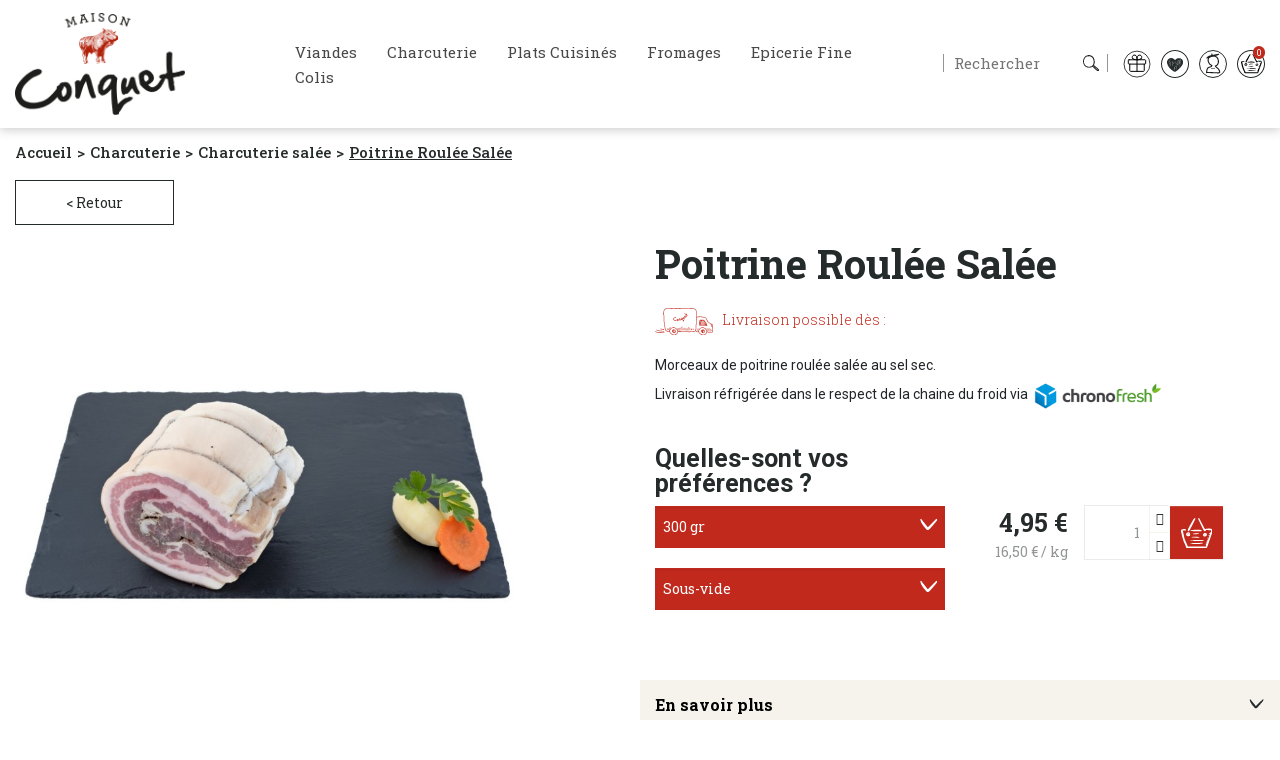

--- FILE ---
content_type: text/css
request_url: https://www.maison-conquet.fr/themes/classic-rocket/assets/css/theme.css
body_size: 67366
content:
@media screen and (min-width: 1201px){.page-wrapper,.checkout-step{background-color:#fff !important}.blockreassurance_product{display:none}}:root{--blue: #007bff;--indigo: #6610f2;--purple: #6f42c1;--pink: #e83e8c;--red: #dc3545;--orange: #fd7e14;--yellow: #ffc107;--green: #28a745;--teal: #20c997;--cyan: #17a2b8;--white: #F6F3ED;--gray: #6c757d;--gray-dark: #343a40;--primary: #2fb5d2;--secondary: #6c757d;--success: #28a745;--info: #17a2b8;--warning: #ffc107;--danger: #dc3545;--light: #f8f9fa;--dark: #343a40;--breakpoint-xs: 0;--breakpoint-sm: 576px;--breakpoint-md: 768px;--breakpoint-lg: 992px;--breakpoint-xl: 1200px;--font-family-sans-serif: -apple-system, BlinkMacSystemFont, "Segoe UI", Roboto, "Helvetica Neue", Arial, sans-serif, "Apple Color Emoji", "Segoe UI Emoji", "Segoe UI Symbol";--font-family-monospace: SFMono-Regular, Menlo, Monaco, Consolas, "Liberation Mono", "Courier New", monospace}*,*::before,*::after{box-sizing:border-box}html{font-family:sans-serif;line-height:1.15;-webkit-text-size-adjust:100%;-webkit-tap-highlight-color:rgba(0,0,0,0)}article,aside,figcaption,figure,footer,header,hgroup,main,nav,section{display:block}body{margin:0;font-family:-apple-system,BlinkMacSystemFont,"Segoe UI",Roboto,"Helvetica Neue",Arial,sans-serif,"Apple Color Emoji","Segoe UI Emoji","Segoe UI Symbol";font-size:1rem;font-weight:400;line-height:1.5;color:#212529;text-align:left;background-color:#F6F3ED}[tabindex="-1"]:focus:not(:focus-visible){outline:0 !important}hr{box-sizing:content-box;height:0;overflow:visible}h1,h2,h3,h4,h5,h6{margin-top:0;margin-bottom:.5rem}p{margin-top:0;margin-bottom:1rem}abbr[title],abbr[data-original-title]{text-decoration:underline;-webkit-text-decoration:underline dotted;text-decoration:underline dotted;cursor:help;border-bottom:0;-webkit-text-decoration-skip-ink:none;text-decoration-skip-ink:none}address{margin-bottom:1rem;font-style:normal;line-height:inherit}ol,ul,dl{margin-top:0;margin-bottom:1rem}ol ol,ul ul,ol ul,ul ol{margin-bottom:0}dt{font-weight:700}dd{margin-bottom:.5rem;margin-left:0}blockquote{margin:0 0 1rem}b,strong{font-weight:bolder}small{font-size:80%}sub,sup{position:relative;font-size:75%;line-height:0;vertical-align:baseline}sub{bottom:-.25em}sup{top:-.5em}a{color:#2fb5d2;text-decoration:none;background-color:transparent}a:hover{color:#208094;text-decoration:none}a:not([href]){color:inherit;text-decoration:none}a:not([href]):hover{color:inherit;text-decoration:none}pre,code,kbd,samp{font-family:SFMono-Regular,Menlo,Monaco,Consolas,"Liberation Mono","Courier New",monospace;font-size:1em}pre{margin-top:0;margin-bottom:1rem;overflow:auto;-ms-overflow-style:scrollbar}figure{margin:0 0 1rem}img{vertical-align:middle;border-style:none}svg{overflow:hidden;vertical-align:middle}table{border-collapse:collapse}caption{padding-top:.75rem;padding-bottom:.75rem;color:#6c757d;text-align:left;caption-side:bottom}th{text-align:inherit}label,.label{display:inline-block;margin-bottom:.5rem}button{border-radius:0}button:focus{outline:1px dotted;outline:5px auto -webkit-focus-ring-color}input,button,select,optgroup,textarea{margin:0;font-family:inherit;font-size:inherit;line-height:inherit}button,input{overflow:visible}button,select{text-transform:none}[role="button"]{cursor:pointer}select{word-wrap:normal}button,[type="button"],[type="reset"],[type="submit"]{-webkit-appearance:button}button:not(:disabled),[type="button"]:not(:disabled),[type="reset"]:not(:disabled),[type="submit"]:not(:disabled){cursor:pointer}button::-moz-focus-inner,[type="button"]::-moz-focus-inner,[type="reset"]::-moz-focus-inner,[type="submit"]::-moz-focus-inner{padding:0;border-style:none}input[type="radio"],input[type="checkbox"]{box-sizing:border-box;padding:0}textarea{overflow:auto;resize:vertical}fieldset{min-width:0;padding:0;margin:0;border:0}legend{display:block;width:100%;max-width:100%;padding:0;margin-bottom:.5rem;font-size:1.5rem;line-height:inherit;color:inherit;white-space:normal}progress{vertical-align:baseline}[type="number"]::-webkit-inner-spin-button,[type="number"]::-webkit-outer-spin-button{height:auto}[type="search"]{outline-offset:-2px;-webkit-appearance:none}[type="search"]::-webkit-search-decoration{-webkit-appearance:none}::-webkit-file-upload-button{font:inherit;-webkit-appearance:button}output{display:inline-block}summary{display:list-item;cursor:pointer}template{display:none}[hidden]{display:none !important}h1,h2,h3,h4,h5,h6,.h1,.products-section-title,.h2,.h3,.h4,.h5,.h6{margin-bottom:.5rem;font-family:"Noto Sans",-apple-system,BlinkMacSystemFont,"Segoe UI",Roboto,"Helvetica Neue",Arial,sans-serif,"Apple Color Emoji","Segoe UI Emoji","Segoe UI Symbol";font-weight:500;line-height:1.2}h1,.h1,.products-section-title{font-size:1.375rem}h2,.h2{font-size:1.25rem}h3,.h3{font-size:1.125rem}h4,.h4{font-size:1.125rem}h5,.h5{font-size:1rem}h6,.h6{font-size:.9375rem}.lead{font-size:1.25rem;font-weight:300}.display-1{font-size:3.125rem;font-weight:600;line-height:1.2}.display-2{font-size:2.188rem;font-weight:400;line-height:1.2}.display-3{font-size:1.563rem;font-weight:400;line-height:1.2}.display-4{font-size:1.25rem;font-weight:400;line-height:1.2}hr{margin-top:1rem;margin-bottom:1rem;border:0;border-top:1px solid rgba(0,0,0,0.1)}small,.small,.quick-view{font-size:.875rem;font-weight:400}mark,.mark{padding:.2em;background-color:#fcf8e3}.list-unstyled{padding-left:0;list-style:none}.list-inline{padding-left:0;list-style:none}.list-inline-item{display:inline-block}.list-inline-item:not(:last-child){margin-right:.5rem}.initialism{font-size:90%;text-transform:uppercase}.blockquote{margin-bottom:1rem;font-size:1.25rem}.blockquote-footer{display:block;font-size:.875rem;color:#6c757d}.blockquote-footer::before{content:"\2014\00A0"}.img-fluid{max-width:100%;height:auto}.img-thumbnail{padding:.25rem;background-color:#F6F3ED;border:1px solid #f1f1f1;box-shadow:0 1px 2px rgba(0,0,0,0.075);max-width:100%;height:auto}.figure{display:inline-block}.figure-img{margin-bottom:.5rem;line-height:1}.figure-caption{font-size:90%;color:#6c757d}code{font-size:87.5%;color:#e83e8c;word-wrap:break-word}a>code{color:inherit}kbd{padding:.2rem .4rem;font-size:87.5%;color:#F6F3ED;background-color:#212529;box-shadow:inset 0 -0.1rem 0 rgba(0,0,0,0.25)}kbd kbd{padding:0;font-size:100%;font-weight:700;box-shadow:none}pre{display:block;font-size:87.5%;color:#212529}pre code{font-size:inherit;color:inherit;word-break:normal}.pre-scrollable{max-height:340px;overflow-y:scroll}.container,.l-wrapper,main>.notifications-container,.l-wrapper--boxed{width:100%;padding-right:15px;padding-left:15px;margin-right:auto;margin-left:auto}@media (min-width: 576px){.container,.l-wrapper,main>.notifications-container,.l-wrapper--boxed{max-width:540px}}@media (min-width: 768px){.container,.l-wrapper,main>.notifications-container,.l-wrapper--boxed{max-width:720px}}@media (min-width: 992px){.container,.l-wrapper,main>.notifications-container,.l-wrapper--boxed{max-width:960px}}@media (min-width: 1200px){.container,.l-wrapper,main>.notifications-container,.l-wrapper--boxed{max-width:1140px}}.container-fluid,.container-sm,.container-md,.container-lg,.container-xl{width:100%;padding-right:15px;padding-left:15px;margin-right:auto;margin-left:auto}@media (min-width: 576px){.container,.l-wrapper,main>.notifications-container,.l-wrapper--boxed,.container-sm{max-width:540px}}@media (min-width: 768px){.container,.l-wrapper,main>.notifications-container,.l-wrapper--boxed,.container-sm,.container-md{max-width:720px}}@media (min-width: 992px){.container,.l-wrapper,main>.notifications-container,.l-wrapper--boxed,.container-sm,.container-md,.container-lg{max-width:960px}}@media (min-width: 1200px){.container,.l-wrapper,main>.notifications-container,.l-wrapper--boxed,.container-sm,.container-md,.container-lg,.container-xl{max-width:1140px}}.row,.products{display:flex;flex-wrap:wrap;margin-right:-15px;margin-left:-15px}.no-gutters{margin-right:0;margin-left:0}.no-gutters>.col,.no-gutters>[class*="col-"]{padding-right:0;padding-left:0}.col-1,.col-2,.col-3,.col-4,.col-5,.col-6,.product-miniature,.col-7,.col-8,.col-9,.col-10,.col-11,.col-12,.col-xs-12,.col,.col-auto,.col-sm-1,.col-sm-2,.col-sm-3,.col-sm-4,.col-sm-5,.col-sm-6,.col-sm-7,.col-sm-8,.col-sm-9,.col-sm-10,.col-sm-11,.col-sm-12,.col-sm,.col-sm-auto,.col-md-1,.col-md-2,.col-md-3,.col-md-4,.col-md-5,.col-md-6,.col-md-7,.col-md-8,.col-md-9,.col-md-10,.col-md-11,.col-md-12,.col-md,.col-md-auto,.col-lg-1,.col-lg-2,.col-lg-3,.col-lg-4,.col-lg-5,.col-lg-6,.col-lg-7,.col-lg-8,.col-lg-9,.col-lg-10,.col-lg-11,.col-lg-12,.col-lg,.col-lg-auto,.col-xl-1,.col-xl-2,.col-xl-3,.col-xl-4,.col-xl-5,.col-xl-6,.col-xl-7,.col-xl-8,.col-xl-9,.col-xl-10,.col-xl-11,.col-xl-12,.col-xl,.col-xl-auto{position:relative;width:100%;padding-right:15px;padding-left:15px}.col{flex-basis:0;flex-grow:1;min-width:0;max-width:100%}.row-cols-1>*{flex:0 0 100%;max-width:100%}.row-cols-2>*{flex:0 0 50%;max-width:50%}.row-cols-3>*{flex:0 0 33.33333%;max-width:33.33333%}.row-cols-4>*{flex:0 0 25%;max-width:25%}.row-cols-5>*{flex:0 0 20%;max-width:20%}.row-cols-6>*{flex:0 0 16.66667%;max-width:16.66667%}.col-auto{flex:0 0 auto;width:auto;max-width:100%}.col-1{flex:0 0 8.33333%;max-width:8.33333%}.col-2{flex:0 0 16.66667%;max-width:16.66667%}.col-3{flex:0 0 25%;max-width:25%}.col-4{flex:0 0 33.33333%;max-width:33.33333%}.col-5{flex:0 0 41.66667%;max-width:41.66667%}.col-6,.product-miniature{flex:0 0 50%;max-width:50%}.col-7{flex:0 0 58.33333%;max-width:58.33333%}.col-8{flex:0 0 66.66667%;max-width:66.66667%}.col-9{flex:0 0 75%;max-width:75%}.col-10{flex:0 0 83.33333%;max-width:83.33333%}.col-11{flex:0 0 91.66667%;max-width:91.66667%}.col-12,.col-xs-12{flex:0 0 100%;max-width:100%}.order-first{order:-1}.order-last{order:13}.order-0{order:0}.order-1{order:1}.order-2{order:2}.order-3{order:3}.order-4{order:4}.order-5{order:5}.order-6{order:6}.order-7{order:7}.order-8{order:8}.order-9{order:9}.order-10{order:10}.order-11{order:11}.order-12{order:12}.offset-1{margin-left:8.33333%}.offset-2{margin-left:16.66667%}.offset-3{margin-left:25%}.offset-4{margin-left:33.33333%}.offset-5{margin-left:41.66667%}.offset-6{margin-left:50%}.offset-7{margin-left:58.33333%}.offset-8{margin-left:66.66667%}.offset-9{margin-left:75%}.offset-10{margin-left:83.33333%}.offset-11{margin-left:91.66667%}@media (min-width: 576px){.col-sm{flex-basis:0;flex-grow:1;min-width:0;max-width:100%}.row-cols-sm-1>*{flex:0 0 100%;max-width:100%}.row-cols-sm-2>*{flex:0 0 50%;max-width:50%}.row-cols-sm-3>*{flex:0 0 33.33333%;max-width:33.33333%}.row-cols-sm-4>*{flex:0 0 25%;max-width:25%}.row-cols-sm-5>*{flex:0 0 20%;max-width:20%}.row-cols-sm-6>*{flex:0 0 16.66667%;max-width:16.66667%}.col-sm-auto{flex:0 0 auto;width:auto;max-width:100%}.col-sm-1{flex:0 0 8.33333%;max-width:8.33333%}.col-sm-2{flex:0 0 16.66667%;max-width:16.66667%}.col-sm-3{flex:0 0 25%;max-width:25%}.col-sm-4{flex:0 0 33.33333%;max-width:33.33333%}.col-sm-5{flex:0 0 41.66667%;max-width:41.66667%}.col-sm-6{flex:0 0 50%;max-width:50%}.col-sm-7{flex:0 0 58.33333%;max-width:58.33333%}.col-sm-8{flex:0 0 66.66667%;max-width:66.66667%}.col-sm-9{flex:0 0 75%;max-width:75%}.col-sm-10{flex:0 0 83.33333%;max-width:83.33333%}.col-sm-11{flex:0 0 91.66667%;max-width:91.66667%}.col-sm-12{flex:0 0 100%;max-width:100%}.order-sm-first{order:-1}.order-sm-last{order:13}.order-sm-0{order:0}.order-sm-1{order:1}.order-sm-2{order:2}.order-sm-3{order:3}.order-sm-4{order:4}.order-sm-5{order:5}.order-sm-6{order:6}.order-sm-7{order:7}.order-sm-8{order:8}.order-sm-9{order:9}.order-sm-10{order:10}.order-sm-11{order:11}.order-sm-12{order:12}.offset-sm-0{margin-left:0}.offset-sm-1{margin-left:8.33333%}.offset-sm-2{margin-left:16.66667%}.offset-sm-3{margin-left:25%}.offset-sm-4{margin-left:33.33333%}.offset-sm-5{margin-left:41.66667%}.offset-sm-6{margin-left:50%}.offset-sm-7{margin-left:58.33333%}.offset-sm-8{margin-left:66.66667%}.offset-sm-9{margin-left:75%}.offset-sm-10{margin-left:83.33333%}.offset-sm-11{margin-left:91.66667%}}@media (min-width: 768px){.col-md{flex-basis:0;flex-grow:1;min-width:0;max-width:100%}.row-cols-md-1>*{flex:0 0 100%;max-width:100%}.row-cols-md-2>*{flex:0 0 50%;max-width:50%}.row-cols-md-3>*{flex:0 0 33.33333%;max-width:33.33333%}.row-cols-md-4>*{flex:0 0 25%;max-width:25%}.row-cols-md-5>*{flex:0 0 20%;max-width:20%}.row-cols-md-6>*{flex:0 0 16.66667%;max-width:16.66667%}.col-md-auto{flex:0 0 auto;width:auto;max-width:100%}.col-md-1{flex:0 0 8.33333%;max-width:8.33333%}.col-md-2{flex:0 0 16.66667%;max-width:16.66667%}.col-md-3{flex:0 0 25%;max-width:25%}.col-md-4{flex:0 0 33.33333%;max-width:33.33333%}.col-md-5{flex:0 0 41.66667%;max-width:41.66667%}.col-md-6{flex:0 0 50%;max-width:50%}.col-md-7{flex:0 0 58.33333%;max-width:58.33333%}.col-md-8{flex:0 0 66.66667%;max-width:66.66667%}.col-md-9{flex:0 0 75%;max-width:75%}.col-md-10{flex:0 0 83.33333%;max-width:83.33333%}.col-md-11{flex:0 0 91.66667%;max-width:91.66667%}.col-md-12{flex:0 0 100%;max-width:100%}.order-md-first{order:-1}.order-md-last{order:13}.order-md-0{order:0}.order-md-1{order:1}.order-md-2{order:2}.order-md-3{order:3}.order-md-4{order:4}.order-md-5{order:5}.order-md-6{order:6}.order-md-7{order:7}.order-md-8{order:8}.order-md-9{order:9}.order-md-10{order:10}.order-md-11{order:11}.order-md-12{order:12}.offset-md-0{margin-left:0}.offset-md-1{margin-left:8.33333%}.offset-md-2{margin-left:16.66667%}.offset-md-3{margin-left:25%}.offset-md-4{margin-left:33.33333%}.offset-md-5{margin-left:41.66667%}.offset-md-6{margin-left:50%}.offset-md-7{margin-left:58.33333%}.offset-md-8{margin-left:66.66667%}.offset-md-9{margin-left:75%}.offset-md-10{margin-left:83.33333%}.offset-md-11{margin-left:91.66667%}}@media (min-width: 992px){.col-lg{flex-basis:0;flex-grow:1;min-width:0;max-width:100%}.row-cols-lg-1>*{flex:0 0 100%;max-width:100%}.row-cols-lg-2>*{flex:0 0 50%;max-width:50%}.row-cols-lg-3>*{flex:0 0 33.33333%;max-width:33.33333%}.row-cols-lg-4>*{flex:0 0 25%;max-width:25%}.row-cols-lg-5>*{flex:0 0 20%;max-width:20%}.row-cols-lg-6>*{flex:0 0 16.66667%;max-width:16.66667%}.col-lg-auto{flex:0 0 auto;width:auto;max-width:100%}.col-lg-1{flex:0 0 8.33333%;max-width:8.33333%}.col-lg-2{flex:0 0 16.66667%;max-width:16.66667%}.col-lg-3{flex:0 0 25%;max-width:25%}.col-lg-4{flex:0 0 33.33333%;max-width:33.33333%}.col-lg-5{flex:0 0 41.66667%;max-width:41.66667%}.col-lg-6{flex:0 0 50%;max-width:50%}.col-lg-7{flex:0 0 58.33333%;max-width:58.33333%}.col-lg-8{flex:0 0 66.66667%;max-width:66.66667%}.col-lg-9{flex:0 0 75%;max-width:75%}.col-lg-10{flex:0 0 83.33333%;max-width:83.33333%}.col-lg-11{flex:0 0 91.66667%;max-width:91.66667%}.col-lg-12{flex:0 0 100%;max-width:100%}.order-lg-first{order:-1}.order-lg-last{order:13}.order-lg-0{order:0}.order-lg-1{order:1}.order-lg-2{order:2}.order-lg-3{order:3}.order-lg-4{order:4}.order-lg-5{order:5}.order-lg-6{order:6}.order-lg-7{order:7}.order-lg-8{order:8}.order-lg-9{order:9}.order-lg-10{order:10}.order-lg-11{order:11}.order-lg-12{order:12}.offset-lg-0{margin-left:0}.offset-lg-1{margin-left:8.33333%}.offset-lg-2{margin-left:16.66667%}.offset-lg-3{margin-left:25%}.offset-lg-4{margin-left:33.33333%}.offset-lg-5{margin-left:41.66667%}.offset-lg-6{margin-left:50%}.offset-lg-7{margin-left:58.33333%}.offset-lg-8{margin-left:66.66667%}.offset-lg-9{margin-left:75%}.offset-lg-10{margin-left:83.33333%}.offset-lg-11{margin-left:91.66667%}}@media (min-width: 1200px){.col-xl{flex-basis:0;flex-grow:1;min-width:0;max-width:100%}.row-cols-xl-1>*{flex:0 0 100%;max-width:100%}.row-cols-xl-2>*{flex:0 0 50%;max-width:50%}.row-cols-xl-3>*{flex:0 0 33.33333%;max-width:33.33333%}.row-cols-xl-4>*{flex:0 0 25%;max-width:25%}.row-cols-xl-5>*{flex:0 0 20%;max-width:20%}.row-cols-xl-6>*{flex:0 0 16.66667%;max-width:16.66667%}.col-xl-auto{flex:0 0 auto;width:auto;max-width:100%}.col-xl-1{flex:0 0 8.33333%;max-width:8.33333%}.col-xl-2{flex:0 0 16.66667%;max-width:16.66667%}.col-xl-3{flex:0 0 25%;max-width:25%}.col-xl-4{flex:0 0 33.33333%;max-width:33.33333%}.col-xl-5{flex:0 0 41.66667%;max-width:41.66667%}.col-xl-6{flex:0 0 50%;max-width:50%}.col-xl-7{flex:0 0 58.33333%;max-width:58.33333%}.col-xl-8{flex:0 0 66.66667%;max-width:66.66667%}.col-xl-9{flex:0 0 75%;max-width:75%}.col-xl-10{flex:0 0 83.33333%;max-width:83.33333%}.col-xl-11{flex:0 0 91.66667%;max-width:91.66667%}.col-xl-12{flex:0 0 100%;max-width:100%}.order-xl-first{order:-1}.order-xl-last{order:13}.order-xl-0{order:0}.order-xl-1{order:1}.order-xl-2{order:2}.order-xl-3{order:3}.order-xl-4{order:4}.order-xl-5{order:5}.order-xl-6{order:6}.order-xl-7{order:7}.order-xl-8{order:8}.order-xl-9{order:9}.order-xl-10{order:10}.order-xl-11{order:11}.order-xl-12{order:12}.offset-xl-0{margin-left:0}.offset-xl-1{margin-left:8.33333%}.offset-xl-2{margin-left:16.66667%}.offset-xl-3{margin-left:25%}.offset-xl-4{margin-left:33.33333%}.offset-xl-5{margin-left:41.66667%}.offset-xl-6{margin-left:50%}.offset-xl-7{margin-left:58.33333%}.offset-xl-8{margin-left:66.66667%}.offset-xl-9{margin-left:75%}.offset-xl-10{margin-left:83.33333%}.offset-xl-11{margin-left:91.66667%}}.table{width:100%;margin-bottom:1rem;color:#212529;background-color:#F6F3ED}.table th,.table td{padding:.75rem;vertical-align:top;border-top:1px solid #f1f1f1}.table thead th{vertical-align:bottom;border-bottom:2px solid #f1f1f1}.table tbody+tbody{border-top:2px solid #f1f1f1}.table-sm th,.table-sm td{padding:.3rem}.table-bordered{border:1px solid #f1f1f1}.table-bordered th,.table-bordered td{border:1px solid #f1f1f1}.table-bordered thead th,.table-bordered thead td{border-bottom-width:2px}.table-borderless th,.table-borderless td,.table-borderless thead th,.table-borderless tbody+tbody{border:0}.table-striped tbody tr:nth-of-type(odd){background-color:rgba(0,0,0,0.05)}.table-hover tbody tr:hover{color:#212529;background-color:rgba(0,0,0,0.075)}.table-active,.table-active>th,.table-active>td{background-color:rgba(0,0,0,0.075)}.table-hover .table-active:hover{background-color:rgba(0,0,0,0.075)}.table-hover .table-active:hover>td,.table-hover .table-active:hover>th{background-color:rgba(0,0,0,0.075)}.table .thead-dark th{color:#F6F3ED;background-color:#343a40;border-color:#454d55}.table .thead-light th{color:#495057;background-color:#e9ecef;border-color:#f1f1f1}.table-dark{color:#F6F3ED;background-color:#343a40}.table-dark th,.table-dark td,.table-dark thead th{border-color:#454d55}.table-dark.table-bordered{border:0}.table-dark.table-striped tbody tr:nth-of-type(odd){background-color:rgba(246,243,237,0.05)}.table-dark.table-hover tbody tr:hover{color:#F6F3ED;background-color:rgba(246,243,237,0.075)}@media (max-width: 575.98px){.table-responsive-sm{display:block;width:100%;overflow-x:auto;-webkit-overflow-scrolling:touch}.table-responsive-sm>.table-bordered{border:0}}@media (max-width: 767.98px){.table-responsive-md{display:block;width:100%;overflow-x:auto;-webkit-overflow-scrolling:touch}.table-responsive-md>.table-bordered{border:0}}@media (max-width: 991.98px){.table-responsive-lg{display:block;width:100%;overflow-x:auto;-webkit-overflow-scrolling:touch}.table-responsive-lg>.table-bordered{border:0}}@media (max-width: 1199.98px){.table-responsive-xl{display:block;width:100%;overflow-x:auto;-webkit-overflow-scrolling:touch}.table-responsive-xl>.table-bordered{border:0}}.table-responsive{display:block;width:100%;overflow-x:auto;-webkit-overflow-scrolling:touch}.table-responsive>.table-bordered{border:0}.form-control{display:block;width:100%;height:calc(1.5em + .75rem + 2px);padding:.375rem .75rem;font-size:1rem;font-weight:400;line-height:1.5;color:#495057;background-color:#F6F3ED;background-clip:padding-box;border:1px solid #ced4da;border-radius:0;box-shadow:inset 0 1px 1px rgba(0,0,0,0.075);transition:border-color 0.15s ease-in-out,box-shadow 0.15s ease-in-out}@media (prefers-reduced-motion: reduce){.form-control{transition:none}}.form-control::-ms-expand{background-color:transparent;border:0}.form-control:-moz-focusring{color:transparent;text-shadow:0 0 0 #495057}.form-control:focus{color:#495057;background-color:#F6F3ED;border-color:#98dae9;outline:0;box-shadow:inset 0 1px 1px rgba(0,0,0,0.075),0 0 0 .2rem rgba(47,181,210,0.25)}.form-control::-moz-placeholder{color:#6c757d;opacity:1}.form-control:-ms-input-placeholder{color:#6c757d;opacity:1}.form-control::-ms-input-placeholder{color:#6c757d;opacity:1}.form-control::placeholder{color:#6c757d;opacity:1}.form-control:disabled,.form-control[readonly]{background-color:#e9ecef;opacity:1}input[type="date"].form-control,input[type="time"].form-control,input[type="datetime-local"].form-control,input[type="month"].form-control{-webkit-appearance:none;-moz-appearance:none;appearance:none}select.form-control:focus::-ms-value{color:#495057;background-color:#F6F3ED}.form-control-file,.form-control-range{display:block;width:100%}.col-form-label{padding-top:calc(.375rem + 1px);padding-bottom:calc(.375rem + 1px);margin-bottom:0;font-size:inherit;line-height:1.5}.col-form-label-lg{padding-top:calc(.5rem + 1px);padding-bottom:calc(.5rem + 1px);font-size:1.25rem;line-height:1.5}.col-form-label-sm{padding-top:calc(.25rem + 1px);padding-bottom:calc(.25rem + 1px);font-size:.875rem;line-height:1.5}.form-control-plaintext{display:block;width:100%;padding:.375rem 0;margin-bottom:0;font-size:1rem;line-height:1.5;color:#212529;background-color:transparent;border:solid transparent;border-width:1px 0}.form-control-plaintext.form-control-sm,.form-control-plaintext.form-control-lg{padding-right:0;padding-left:0}.form-control-sm{height:calc(1.5em + .5rem + 2px);padding:.25rem .5rem;font-size:.875rem;line-height:1.5}.form-control-lg{height:calc(1.5em + 1rem + 2px);padding:.5rem 1rem;font-size:1.25rem;line-height:1.5}select.form-control[size],select.form-control[multiple]{height:auto}textarea.form-control{height:auto}.form-group{margin-bottom:1rem}.form-text{display:block;margin-top:.25rem}.form-row{display:flex;flex-wrap:wrap;margin-right:-5px;margin-left:-5px}.form-row>.col,.form-row>[class*="col-"]{padding-right:5px;padding-left:5px}.form-check{position:relative;display:block;padding-left:1.25rem}.form-check-input{position:absolute;margin-top:.3rem;margin-left:-1.25rem}.form-check-input[disabled] ~ .form-check-label,.form-check-input:disabled ~ .form-check-label{color:#6c757d}.form-check-label{margin-bottom:0}.form-check-inline{display:inline-flex;align-items:center;padding-left:0;margin-right:.75rem}.form-check-inline .form-check-input{position:static;margin-top:0;margin-right:.3125rem;margin-left:0}.valid-feedback{display:none;width:100%;margin-top:.25rem;font-size:.875rem;color:#28a745}.valid-tooltip{position:absolute;top:100%;z-index:5;display:none;max-width:100%;padding:.25rem .5rem;margin-top:.1rem;font-size:.875rem;line-height:1.5;color:#F6F3ED;background-color:rgba(40,167,69,0.9)}.was-validated :valid ~ .valid-feedback,.was-validated :valid ~ .valid-tooltip,.is-valid ~ .valid-feedback,.is-valid ~ .valid-tooltip{display:block}.was-validated .form-control:valid,.form-control.is-valid{border-color:#28a745;padding-right:calc(1.5em + .75rem);background-image:url("data:image/svg+xml,%3csvg xmlns='http://www.w3.org/2000/svg' width='8' height='8' viewBox='0 0 8 8'%3e%3cpath fill='%2328a745' d='M2.3 6.73L.6 4.53c-.4-1.04.46-1.4 1.1-.8l1.1 1.4 3.4-3.8c.6-.63 1.6-.27 1.2.7l-4 4.6c-.43.5-.8.4-1.1.1z'/%3e%3c/svg%3e");background-repeat:no-repeat;background-position:right calc(.375em + .1875rem) center;background-size:calc(.75em + .375rem) calc(.75em + .375rem)}.was-validated .form-control:valid:focus,.form-control.is-valid:focus{border-color:#28a745;box-shadow:0 0 0 .2rem rgba(40,167,69,0.25)}.was-validated textarea.form-control:valid,textarea.form-control.is-valid{padding-right:calc(1.5em + .75rem);background-position:top calc(.375em + .1875rem) right calc(.375em + .1875rem)}.was-validated .custom-select:valid,.custom-select.is-valid{border-color:#28a745;padding-right:calc(.75em + 2.3125rem);background:url("data:image/svg+xml,%3csvg xmlns='http://www.w3.org/2000/svg' width='4' height='5' viewBox='0 0 4 5'%3e%3cpath fill='%23343a40' d='M2 0L0 2h4zm0 5L0 3h4z'/%3e%3c/svg%3e") no-repeat right .75rem center/8px 10px,url("data:image/svg+xml,%3csvg xmlns='http://www.w3.org/2000/svg' width='8' height='8' viewBox='0 0 8 8'%3e%3cpath fill='%2328a745' d='M2.3 6.73L.6 4.53c-.4-1.04.46-1.4 1.1-.8l1.1 1.4 3.4-3.8c.6-.63 1.6-.27 1.2.7l-4 4.6c-.43.5-.8.4-1.1.1z'/%3e%3c/svg%3e") #F6F3ED no-repeat center right 1.75rem/calc(.75em + .375rem) calc(.75em + .375rem)}.was-validated .custom-select:valid:focus,.custom-select.is-valid:focus{border-color:#28a745;box-shadow:0 0 0 .2rem rgba(40,167,69,0.25)}.was-validated .form-check-input:valid ~ .form-check-label,.form-check-input.is-valid ~ .form-check-label{color:#28a745}.was-validated .form-check-input:valid ~ .valid-feedback,.was-validated .form-check-input:valid ~ .valid-tooltip,.form-check-input.is-valid ~ .valid-feedback,.form-check-input.is-valid ~ .valid-tooltip{display:block}.was-validated .custom-control-input:valid ~ .custom-control-label,.custom-control-input.is-valid ~ .custom-control-label{color:#28a745}.was-validated .custom-control-input:valid ~ .custom-control-label::before,.custom-control-input.is-valid ~ .custom-control-label::before{border-color:#28a745}.was-validated .custom-control-input:valid:checked ~ .custom-control-label::before,.custom-control-input.is-valid:checked ~ .custom-control-label::before{border-color:#34ce57;background-color:#34ce57}.was-validated .custom-control-input:valid:focus ~ .custom-control-label::before,.custom-control-input.is-valid:focus ~ .custom-control-label::before{box-shadow:0 0 0 .2rem rgba(40,167,69,0.25)}.was-validated .custom-control-input:valid:focus:not(:checked) ~ .custom-control-label::before,.custom-control-input.is-valid:focus:not(:checked) ~ .custom-control-label::before{border-color:#28a745}.was-validated .custom-file-input:valid ~ .custom-file-label,.custom-file-input.is-valid ~ .custom-file-label{border-color:#28a745}.was-validated .custom-file-input:valid:focus ~ .custom-file-label,.custom-file-input.is-valid:focus ~ .custom-file-label{border-color:#28a745;box-shadow:0 0 0 .2rem rgba(40,167,69,0.25)}.invalid-feedback{display:none;width:100%;margin-top:.25rem;font-size:.875rem;color:#dc3545}.invalid-tooltip{position:absolute;top:100%;z-index:5;display:none;max-width:100%;padding:.25rem .5rem;margin-top:.1rem;font-size:.875rem;line-height:1.5;color:#F6F3ED;background-color:rgba(220,53,69,0.9)}.was-validated :invalid ~ .invalid-feedback,.was-validated :invalid ~ .invalid-tooltip,.is-invalid ~ .invalid-feedback,.is-invalid ~ .invalid-tooltip{display:block}.was-validated .form-control:invalid,.form-control.is-invalid{border-color:#dc3545;padding-right:calc(1.5em + .75rem);background-image:url("data:image/svg+xml,%3csvg xmlns='http://www.w3.org/2000/svg' width='12' height='12' fill='none' stroke='%23dc3545' viewBox='0 0 12 12'%3e%3ccircle cx='6' cy='6' r='4.5'/%3e%3cpath stroke-linejoin='round' d='M5.8 3.6h.4L6 6.5z'/%3e%3ccircle cx='6' cy='8.2' r='.6' fill='%23dc3545' stroke='none'/%3e%3c/svg%3e");background-repeat:no-repeat;background-position:right calc(.375em + .1875rem) center;background-size:calc(.75em + .375rem) calc(.75em + .375rem)}.was-validated .form-control:invalid:focus,.form-control.is-invalid:focus{border-color:#dc3545;box-shadow:0 0 0 .2rem rgba(220,53,69,0.25)}.was-validated textarea.form-control:invalid,textarea.form-control.is-invalid{padding-right:calc(1.5em + .75rem);background-position:top calc(.375em + .1875rem) right calc(.375em + .1875rem)}.was-validated .custom-select:invalid,.custom-select.is-invalid{border-color:#dc3545;padding-right:calc(.75em + 2.3125rem);background:url("data:image/svg+xml,%3csvg xmlns='http://www.w3.org/2000/svg' width='4' height='5' viewBox='0 0 4 5'%3e%3cpath fill='%23343a40' d='M2 0L0 2h4zm0 5L0 3h4z'/%3e%3c/svg%3e") no-repeat right .75rem center/8px 10px,url("data:image/svg+xml,%3csvg xmlns='http://www.w3.org/2000/svg' width='12' height='12' fill='none' stroke='%23dc3545' viewBox='0 0 12 12'%3e%3ccircle cx='6' cy='6' r='4.5'/%3e%3cpath stroke-linejoin='round' d='M5.8 3.6h.4L6 6.5z'/%3e%3ccircle cx='6' cy='8.2' r='.6' fill='%23dc3545' stroke='none'/%3e%3c/svg%3e") #F6F3ED no-repeat center right 1.75rem/calc(.75em + .375rem) calc(.75em + .375rem)}.was-validated .custom-select:invalid:focus,.custom-select.is-invalid:focus{border-color:#dc3545;box-shadow:0 0 0 .2rem rgba(220,53,69,0.25)}.was-validated .form-check-input:invalid ~ .form-check-label,.form-check-input.is-invalid ~ .form-check-label{color:#dc3545}.was-validated .form-check-input:invalid ~ .invalid-feedback,.was-validated .form-check-input:invalid ~ .invalid-tooltip,.form-check-input.is-invalid ~ .invalid-feedback,.form-check-input.is-invalid ~ .invalid-tooltip{display:block}.was-validated .custom-control-input:invalid ~ .custom-control-label,.custom-control-input.is-invalid ~ .custom-control-label{color:#dc3545}.was-validated .custom-control-input:invalid ~ .custom-control-label::before,.custom-control-input.is-invalid ~ .custom-control-label::before{border-color:#dc3545}.was-validated .custom-control-input:invalid:checked ~ .custom-control-label::before,.custom-control-input.is-invalid:checked ~ .custom-control-label::before{border-color:#e4606d;background-color:#e4606d}.was-validated .custom-control-input:invalid:focus ~ .custom-control-label::before,.custom-control-input.is-invalid:focus ~ .custom-control-label::before{box-shadow:0 0 0 .2rem rgba(220,53,69,0.25)}.was-validated .custom-control-input:invalid:focus:not(:checked) ~ .custom-control-label::before,.custom-control-input.is-invalid:focus:not(:checked) ~ .custom-control-label::before{border-color:#dc3545}.was-validated .custom-file-input:invalid ~ .custom-file-label,.custom-file-input.is-invalid ~ .custom-file-label{border-color:#dc3545}.was-validated .custom-file-input:invalid:focus ~ .custom-file-label,.custom-file-input.is-invalid:focus ~ .custom-file-label{border-color:#dc3545;box-shadow:0 0 0 .2rem rgba(220,53,69,0.25)}.form-inline{display:flex;flex-flow:row wrap;align-items:center}.form-inline .form-check{width:100%}@media (min-width: 576px){.form-inline label,.form-inline .label{display:flex;align-items:center;justify-content:center;margin-bottom:0}.form-inline .form-group{display:flex;flex:0 0 auto;flex-flow:row wrap;align-items:center;margin-bottom:0}.form-inline .form-control{display:inline-block;width:auto;vertical-align:middle}.form-inline .form-control-plaintext{display:inline-block}.form-inline .input-group,.form-inline .custom-select{width:auto}.form-inline .form-check{display:flex;align-items:center;justify-content:center;width:auto;padding-left:0}.form-inline .form-check-input{position:relative;flex-shrink:0;margin-top:0;margin-right:.25rem;margin-left:0}.form-inline .custom-control{align-items:center;justify-content:center}.form-inline .custom-control-label{margin-bottom:0}}.btn{display:inline-block;font-weight:400;color:#212529;text-align:center;vertical-align:middle;-webkit-user-select:none;-moz-user-select:none;-ms-user-select:none;user-select:none;background-color:transparent;border:1px solid transparent;padding:.375rem .75rem;font-size:1rem;line-height:1.5;border-radius:0;transition:color 0.15s ease-in-out,background-color 0.15s ease-in-out,border-color 0.15s ease-in-out,box-shadow 0.15s ease-in-out}@media (prefers-reduced-motion: reduce){.btn{transition:none}}.btn:hover{color:#212529;text-decoration:none}.btn:focus,.btn.focus{outline:0;box-shadow:0 0 0 .2rem rgba(47,181,210,0.25)}.btn.disabled,.btn:disabled{opacity:.65;box-shadow:none}.btn:not(:disabled):not(.disabled){cursor:pointer}.btn:not(:disabled):not(.disabled):active,.btn:not(:disabled):not(.disabled).active{box-shadow:inset 0 3px 5px rgba(0,0,0,0.125)}.btn:not(:disabled):not(.disabled):active:focus,.btn:not(:disabled):not(.disabled).active:focus{box-shadow:0 0 0 .2rem rgba(47,181,210,0.25),inset 0 3px 5px rgba(0,0,0,0.125)}a.btn.disabled,fieldset:disabled a.btn{pointer-events:none}.btn-primary{color:#F6F3ED;background-color:#2fb5d2;border-color:#2fb5d2;box-shadow:inset 0 1px 0 rgba(246,243,237,0.15),0 1px 1px rgba(0,0,0,0.075)}.btn-primary:hover{color:#F6F3ED;background-color:#279bb4;border-color:#2592a9}.btn-primary:focus,.btn-primary.focus{color:#F6F3ED;background-color:#279bb4;border-color:#2592a9;box-shadow:inset 0 1px 0 rgba(246,243,237,0.15),0 1px 1px rgba(0,0,0,0.075),0 0 0 .2rem rgba(77,190,214,0.5)}.btn-primary.disabled,.btn-primary:disabled{color:#F6F3ED;background-color:#2fb5d2;border-color:#2fb5d2}.btn-primary:not(:disabled):not(.disabled):active,.btn-primary:not(:disabled):not(.disabled).active,.show>.btn-primary.dropdown-toggle{color:#F6F3ED;background-color:#2592a9;border-color:#22899f}.btn-primary:not(:disabled):not(.disabled):active:focus,.btn-primary:not(:disabled):not(.disabled).active:focus,.show>.btn-primary.dropdown-toggle:focus{box-shadow:inset 0 3px 5px rgba(0,0,0,0.125),0 0 0 .2rem rgba(77,190,214,0.5)}.btn-secondary{color:#F6F3ED;background-color:#6c757d;border-color:#6c757d;box-shadow:inset 0 1px 0 rgba(246,243,237,0.15),0 1px 1px rgba(0,0,0,0.075)}.btn-secondary:hover{color:#F6F3ED;background-color:#5a6268;border-color:#545b62}.btn-secondary:focus,.btn-secondary.focus{color:#F6F3ED;background-color:#5a6268;border-color:#545b62;box-shadow:inset 0 1px 0 rgba(246,243,237,0.15),0 1px 1px rgba(0,0,0,0.075),0 0 0 .2rem rgba(129,136,142,0.5)}.btn-secondary.disabled,.btn-secondary:disabled{color:#F6F3ED;background-color:#6c757d;border-color:#6c757d}.btn-secondary:not(:disabled):not(.disabled):active,.btn-secondary:not(:disabled):not(.disabled).active,.show>.btn-secondary.dropdown-toggle{color:#F6F3ED;background-color:#545b62;border-color:#4e555b}.btn-secondary:not(:disabled):not(.disabled):active:focus,.btn-secondary:not(:disabled):not(.disabled).active:focus,.show>.btn-secondary.dropdown-toggle:focus{box-shadow:inset 0 3px 5px rgba(0,0,0,0.125),0 0 0 .2rem rgba(129,136,142,0.5)}.btn-success{color:#F6F3ED;background-color:#28a745;border-color:#28a745;box-shadow:inset 0 1px 0 rgba(246,243,237,0.15),0 1px 1px rgba(0,0,0,0.075)}.btn-success:hover{color:#F6F3ED;background-color:#218838;border-color:#1e7e34}.btn-success:focus,.btn-success.focus{color:#F6F3ED;background-color:#218838;border-color:#1e7e34;box-shadow:inset 0 1px 0 rgba(246,243,237,0.15),0 1px 1px rgba(0,0,0,0.075),0 0 0 .2rem rgba(71,178,94,0.5)}.btn-success.disabled,.btn-success:disabled{color:#F6F3ED;background-color:#28a745;border-color:#28a745}.btn-success:not(:disabled):not(.disabled):active,.btn-success:not(:disabled):not(.disabled).active,.show>.btn-success.dropdown-toggle{color:#F6F3ED;background-color:#1e7e34;border-color:#1c7430}.btn-success:not(:disabled):not(.disabled):active:focus,.btn-success:not(:disabled):not(.disabled).active:focus,.show>.btn-success.dropdown-toggle:focus{box-shadow:inset 0 3px 5px rgba(0,0,0,0.125),0 0 0 .2rem rgba(71,178,94,0.5)}.btn-info{color:#F6F3ED;background-color:#17a2b8;border-color:#17a2b8;box-shadow:inset 0 1px 0 rgba(246,243,237,0.15),0 1px 1px rgba(0,0,0,0.075)}.btn-info:hover{color:#F6F3ED;background-color:#138496;border-color:#117a8b}.btn-info:focus,.btn-info.focus{color:#F6F3ED;background-color:#138496;border-color:#117a8b;box-shadow:inset 0 1px 0 rgba(246,243,237,0.15),0 1px 1px rgba(0,0,0,0.075),0 0 0 .2rem rgba(56,174,192,0.5)}.btn-info.disabled,.btn-info:disabled{color:#F6F3ED;background-color:#17a2b8;border-color:#17a2b8}.btn-info:not(:disabled):not(.disabled):active,.btn-info:not(:disabled):not(.disabled).active,.show>.btn-info.dropdown-toggle{color:#F6F3ED;background-color:#117a8b;border-color:#10707f}.btn-info:not(:disabled):not(.disabled):active:focus,.btn-info:not(:disabled):not(.disabled).active:focus,.show>.btn-info.dropdown-toggle:focus{box-shadow:inset 0 3px 5px rgba(0,0,0,0.125),0 0 0 .2rem rgba(56,174,192,0.5)}.btn-warning{color:#212529;background-color:#ffc107;border-color:#ffc107;box-shadow:inset 0 1px 0 rgba(246,243,237,0.15),0 1px 1px rgba(0,0,0,0.075)}.btn-warning:hover{color:#212529;background-color:#e0a800;border-color:#d39e00}.btn-warning:focus,.btn-warning.focus{color:#212529;background-color:#e0a800;border-color:#d39e00;box-shadow:inset 0 1px 0 rgba(246,243,237,0.15),0 1px 1px rgba(0,0,0,0.075),0 0 0 .2rem rgba(222,170,12,0.5)}.btn-warning.disabled,.btn-warning:disabled{color:#212529;background-color:#ffc107;border-color:#ffc107}.btn-warning:not(:disabled):not(.disabled):active,.btn-warning:not(:disabled):not(.disabled).active,.show>.btn-warning.dropdown-toggle{color:#212529;background-color:#d39e00;border-color:#c69500}.btn-warning:not(:disabled):not(.disabled):active:focus,.btn-warning:not(:disabled):not(.disabled).active:focus,.show>.btn-warning.dropdown-toggle:focus{box-shadow:inset 0 3px 5px rgba(0,0,0,0.125),0 0 0 .2rem rgba(222,170,12,0.5)}.btn-danger{color:#F6F3ED;background-color:#dc3545;border-color:#dc3545;box-shadow:inset 0 1px 0 rgba(246,243,237,0.15),0 1px 1px rgba(0,0,0,0.075)}.btn-danger:hover{color:#F6F3ED;background-color:#c82333;border-color:#bd2130}.btn-danger:focus,.btn-danger.focus{color:#F6F3ED;background-color:#c82333;border-color:#bd2130;box-shadow:inset 0 1px 0 rgba(246,243,237,0.15),0 1px 1px rgba(0,0,0,0.075),0 0 0 .2rem rgba(224,82,94,0.5)}.btn-danger.disabled,.btn-danger:disabled{color:#F6F3ED;background-color:#dc3545;border-color:#dc3545}.btn-danger:not(:disabled):not(.disabled):active,.btn-danger:not(:disabled):not(.disabled).active,.show>.btn-danger.dropdown-toggle{color:#F6F3ED;background-color:#bd2130;border-color:#b21f2d}.btn-danger:not(:disabled):not(.disabled):active:focus,.btn-danger:not(:disabled):not(.disabled).active:focus,.show>.btn-danger.dropdown-toggle:focus{box-shadow:inset 0 3px 5px rgba(0,0,0,0.125),0 0 0 .2rem rgba(224,82,94,0.5)}.btn-light{color:#212529;background-color:#f8f9fa;border-color:#f8f9fa;box-shadow:inset 0 1px 0 rgba(246,243,237,0.15),0 1px 1px rgba(0,0,0,0.075)}.btn-light:hover{color:#212529;background-color:#e2e6ea;border-color:#dae0e5}.btn-light:focus,.btn-light.focus{color:#212529;background-color:#e2e6ea;border-color:#dae0e5;box-shadow:inset 0 1px 0 rgba(246,243,237,0.15),0 1px 1px rgba(0,0,0,0.075),0 0 0 .2rem rgba(216,217,219,0.5)}.btn-light.disabled,.btn-light:disabled{color:#212529;background-color:#f8f9fa;border-color:#f8f9fa}.btn-light:not(:disabled):not(.disabled):active,.btn-light:not(:disabled):not(.disabled).active,.show>.btn-light.dropdown-toggle{color:#212529;background-color:#dae0e5;border-color:#d3d9df}.btn-light:not(:disabled):not(.disabled):active:focus,.btn-light:not(:disabled):not(.disabled).active:focus,.show>.btn-light.dropdown-toggle:focus{box-shadow:inset 0 3px 5px rgba(0,0,0,0.125),0 0 0 .2rem rgba(216,217,219,0.5)}.btn-dark{color:#F6F3ED;background-color:#343a40;border-color:#343a40;box-shadow:inset 0 1px 0 rgba(246,243,237,0.15),0 1px 1px rgba(0,0,0,0.075)}.btn-dark:hover{color:#F6F3ED;background-color:#23272b;border-color:#1d2124}.btn-dark:focus,.btn-dark.focus{color:#F6F3ED;background-color:#23272b;border-color:#1d2124;box-shadow:inset 0 1px 0 rgba(246,243,237,0.15),0 1px 1px rgba(0,0,0,0.075),0 0 0 .2rem rgba(81,86,90,0.5)}.btn-dark.disabled,.btn-dark:disabled{color:#F6F3ED;background-color:#343a40;border-color:#343a40}.btn-dark:not(:disabled):not(.disabled):active,.btn-dark:not(:disabled):not(.disabled).active,.show>.btn-dark.dropdown-toggle{color:#F6F3ED;background-color:#1d2124;border-color:#171a1d}.btn-dark:not(:disabled):not(.disabled):active:focus,.btn-dark:not(:disabled):not(.disabled).active:focus,.show>.btn-dark.dropdown-toggle:focus{box-shadow:inset 0 3px 5px rgba(0,0,0,0.125),0 0 0 .2rem rgba(81,86,90,0.5)}.btn-outline-primary{color:#2fb5d2;border-color:#2fb5d2}.btn-outline-primary:hover{color:#F6F3ED;background-color:#2fb5d2;border-color:#2fb5d2}.btn-outline-primary:focus,.btn-outline-primary.focus{box-shadow:0 0 0 .2rem rgba(47,181,210,0.5)}.btn-outline-primary.disabled,.btn-outline-primary:disabled{color:#2fb5d2;background-color:transparent}.btn-outline-primary:not(:disabled):not(.disabled):active,.btn-outline-primary:not(:disabled):not(.disabled).active,.show>.btn-outline-primary.dropdown-toggle{color:#F6F3ED;background-color:#2fb5d2;border-color:#2fb5d2}.btn-outline-primary:not(:disabled):not(.disabled):active:focus,.btn-outline-primary:not(:disabled):not(.disabled).active:focus,.show>.btn-outline-primary.dropdown-toggle:focus{box-shadow:inset 0 3px 5px rgba(0,0,0,0.125),0 0 0 .2rem rgba(47,181,210,0.5)}.btn-outline-secondary{color:#6c757d;border-color:#6c757d}.btn-outline-secondary:hover{color:#F6F3ED;background-color:#6c757d;border-color:#6c757d}.btn-outline-secondary:focus,.btn-outline-secondary.focus{box-shadow:0 0 0 .2rem rgba(108,117,125,0.5)}.btn-outline-secondary.disabled,.btn-outline-secondary:disabled{color:#6c757d;background-color:transparent}.btn-outline-secondary:not(:disabled):not(.disabled):active,.btn-outline-secondary:not(:disabled):not(.disabled).active,.show>.btn-outline-secondary.dropdown-toggle{color:#F6F3ED;background-color:#6c757d;border-color:#6c757d}.btn-outline-secondary:not(:disabled):not(.disabled):active:focus,.btn-outline-secondary:not(:disabled):not(.disabled).active:focus,.show>.btn-outline-secondary.dropdown-toggle:focus{box-shadow:inset 0 3px 5px rgba(0,0,0,0.125),0 0 0 .2rem rgba(108,117,125,0.5)}.btn-outline-success{color:#28a745;border-color:#28a745}.btn-outline-success:hover{color:#F6F3ED;background-color:#28a745;border-color:#28a745}.btn-outline-success:focus,.btn-outline-success.focus{box-shadow:0 0 0 .2rem rgba(40,167,69,0.5)}.btn-outline-success.disabled,.btn-outline-success:disabled{color:#28a745;background-color:transparent}.btn-outline-success:not(:disabled):not(.disabled):active,.btn-outline-success:not(:disabled):not(.disabled).active,.show>.btn-outline-success.dropdown-toggle{color:#F6F3ED;background-color:#28a745;border-color:#28a745}.btn-outline-success:not(:disabled):not(.disabled):active:focus,.btn-outline-success:not(:disabled):not(.disabled).active:focus,.show>.btn-outline-success.dropdown-toggle:focus{box-shadow:inset 0 3px 5px rgba(0,0,0,0.125),0 0 0 .2rem rgba(40,167,69,0.5)}.btn-outline-info{color:#17a2b8;border-color:#17a2b8}.btn-outline-info:hover{color:#F6F3ED;background-color:#17a2b8;border-color:#17a2b8}.btn-outline-info:focus,.btn-outline-info.focus{box-shadow:0 0 0 .2rem rgba(23,162,184,0.5)}.btn-outline-info.disabled,.btn-outline-info:disabled{color:#17a2b8;background-color:transparent}.btn-outline-info:not(:disabled):not(.disabled):active,.btn-outline-info:not(:disabled):not(.disabled).active,.show>.btn-outline-info.dropdown-toggle{color:#F6F3ED;background-color:#17a2b8;border-color:#17a2b8}.btn-outline-info:not(:disabled):not(.disabled):active:focus,.btn-outline-info:not(:disabled):not(.disabled).active:focus,.show>.btn-outline-info.dropdown-toggle:focus{box-shadow:inset 0 3px 5px rgba(0,0,0,0.125),0 0 0 .2rem rgba(23,162,184,0.5)}.btn-outline-warning{color:#ffc107;border-color:#ffc107}.btn-outline-warning:hover{color:#212529;background-color:#ffc107;border-color:#ffc107}.btn-outline-warning:focus,.btn-outline-warning.focus{box-shadow:0 0 0 .2rem rgba(255,193,7,0.5)}.btn-outline-warning.disabled,.btn-outline-warning:disabled{color:#ffc107;background-color:transparent}.btn-outline-warning:not(:disabled):not(.disabled):active,.btn-outline-warning:not(:disabled):not(.disabled).active,.show>.btn-outline-warning.dropdown-toggle{color:#212529;background-color:#ffc107;border-color:#ffc107}.btn-outline-warning:not(:disabled):not(.disabled):active:focus,.btn-outline-warning:not(:disabled):not(.disabled).active:focus,.show>.btn-outline-warning.dropdown-toggle:focus{box-shadow:inset 0 3px 5px rgba(0,0,0,0.125),0 0 0 .2rem rgba(255,193,7,0.5)}.btn-outline-danger{color:#dc3545;border-color:#dc3545}.btn-outline-danger:hover{color:#F6F3ED;background-color:#dc3545;border-color:#dc3545}.btn-outline-danger:focus,.btn-outline-danger.focus{box-shadow:0 0 0 .2rem rgba(220,53,69,0.5)}.btn-outline-danger.disabled,.btn-outline-danger:disabled{color:#dc3545;background-color:transparent}.btn-outline-danger:not(:disabled):not(.disabled):active,.btn-outline-danger:not(:disabled):not(.disabled).active,.show>.btn-outline-danger.dropdown-toggle{color:#F6F3ED;background-color:#dc3545;border-color:#dc3545}.btn-outline-danger:not(:disabled):not(.disabled):active:focus,.btn-outline-danger:not(:disabled):not(.disabled).active:focus,.show>.btn-outline-danger.dropdown-toggle:focus{box-shadow:inset 0 3px 5px rgba(0,0,0,0.125),0 0 0 .2rem rgba(220,53,69,0.5)}.btn-outline-light{color:#f8f9fa;border-color:#f8f9fa}.btn-outline-light:hover{color:#212529;background-color:#f8f9fa;border-color:#f8f9fa}.btn-outline-light:focus,.btn-outline-light.focus{box-shadow:0 0 0 .2rem rgba(248,249,250,0.5)}.btn-outline-light.disabled,.btn-outline-light:disabled{color:#f8f9fa;background-color:transparent}.btn-outline-light:not(:disabled):not(.disabled):active,.btn-outline-light:not(:disabled):not(.disabled).active,.show>.btn-outline-light.dropdown-toggle{color:#212529;background-color:#f8f9fa;border-color:#f8f9fa}.btn-outline-light:not(:disabled):not(.disabled):active:focus,.btn-outline-light:not(:disabled):not(.disabled).active:focus,.show>.btn-outline-light.dropdown-toggle:focus{box-shadow:inset 0 3px 5px rgba(0,0,0,0.125),0 0 0 .2rem rgba(248,249,250,0.5)}.btn-outline-dark{color:#343a40;border-color:#343a40}.btn-outline-dark:hover{color:#F6F3ED;background-color:#343a40;border-color:#343a40}.btn-outline-dark:focus,.btn-outline-dark.focus{box-shadow:0 0 0 .2rem rgba(52,58,64,0.5)}.btn-outline-dark.disabled,.btn-outline-dark:disabled{color:#343a40;background-color:transparent}.btn-outline-dark:not(:disabled):not(.disabled):active,.btn-outline-dark:not(:disabled):not(.disabled).active,.show>.btn-outline-dark.dropdown-toggle{color:#F6F3ED;background-color:#343a40;border-color:#343a40}.btn-outline-dark:not(:disabled):not(.disabled):active:focus,.btn-outline-dark:not(:disabled):not(.disabled).active:focus,.show>.btn-outline-dark.dropdown-toggle:focus{box-shadow:inset 0 3px 5px rgba(0,0,0,0.125),0 0 0 .2rem rgba(52,58,64,0.5)}.btn-link{font-weight:400;color:#2fb5d2;text-decoration:none}.btn-link:hover{color:#208094;text-decoration:none}.btn-link:focus,.btn-link.focus{text-decoration:none}.btn-link:disabled,.btn-link.disabled{color:#6c757d;pointer-events:none}.btn-lg,.btn-group-lg>.btn{padding:.5rem 1rem;font-size:1.25rem;line-height:1.5;border-radius:0}.btn-sm,.btn-group-sm>.btn{padding:.25rem .5rem;font-size:.875rem;line-height:1.5;border-radius:0}.btn-block{display:block;width:100%}.btn-block+.btn-block{margin-top:.5rem}input[type="submit"].btn-block,input[type="reset"].btn-block,input[type="button"].btn-block{width:100%}.fade{transition:opacity 0.15s linear}@media (prefers-reduced-motion: reduce){.fade{transition:none}}.fade:not(.show){opacity:0}.collapse:not(.show){display:none}.collapsing{position:relative;height:0;overflow:hidden;transition:height 0.35s ease}@media (prefers-reduced-motion: reduce){.collapsing{transition:none}}.dropup,.dropright,.dropdown,.dropleft{position:relative}.dropdown-toggle{white-space:nowrap}.dropdown-toggle::after{display:inline-block;margin-left:.255em;vertical-align:.255em;content:"";border-top:.3em solid;border-right:.3em solid transparent;border-bottom:0;border-left:.3em solid transparent}.dropdown-toggle:empty::after{margin-left:0}.dropdown-menu{position:absolute;top:100%;left:0;z-index:1000;display:none;float:left;min-width:10rem;padding:.5rem 0;margin:.125rem 0 0;font-size:1rem;color:#212529;text-align:left;list-style:none;background-color:#F6F3ED;background-clip:padding-box;border:1px solid rgba(0,0,0,0.15);box-shadow:0 0.5rem 1rem rgba(0,0,0,0.175)}.dropdown-menu-left{right:auto;left:0}.dropdown-menu-right{right:0;left:auto}@media (min-width: 576px){.dropdown-menu-sm-left{right:auto;left:0}.dropdown-menu-sm-right{right:0;left:auto}}@media (min-width: 768px){.dropdown-menu-md-left{right:auto;left:0}.dropdown-menu-md-right{right:0;left:auto}}@media (min-width: 992px){.dropdown-menu-lg-left{right:auto;left:0}.dropdown-menu-lg-right{right:0;left:auto}}@media (min-width: 1200px){.dropdown-menu-xl-left{right:auto;left:0}.dropdown-menu-xl-right{right:0;left:auto}}.dropup .dropdown-menu{top:auto;bottom:100%;margin-top:0;margin-bottom:.125rem}.dropup .dropdown-toggle::after{display:inline-block;margin-left:.255em;vertical-align:.255em;content:"";border-top:0;border-right:.3em solid transparent;border-bottom:.3em solid;border-left:.3em solid transparent}.dropup .dropdown-toggle:empty::after{margin-left:0}.dropright .dropdown-menu{top:0;right:auto;left:100%;margin-top:0;margin-left:.125rem}.dropright .dropdown-toggle::after{display:inline-block;margin-left:.255em;vertical-align:.255em;content:"";border-top:.3em solid transparent;border-right:0;border-bottom:.3em solid transparent;border-left:.3em solid}.dropright .dropdown-toggle:empty::after{margin-left:0}.dropright .dropdown-toggle::after{vertical-align:0}.dropleft .dropdown-menu{top:0;right:100%;left:auto;margin-top:0;margin-right:.125rem}.dropleft .dropdown-toggle::after{display:inline-block;margin-left:.255em;vertical-align:.255em;content:""}.dropleft .dropdown-toggle::after{display:none}.dropleft .dropdown-toggle::before{display:inline-block;margin-right:.255em;vertical-align:.255em;content:"";border-top:.3em solid transparent;border-right:.3em solid;border-bottom:.3em solid transparent}.dropleft .dropdown-toggle:empty::after{margin-left:0}.dropleft .dropdown-toggle::before{vertical-align:0}.dropdown-menu[x-placement^="top"],.dropdown-menu[x-placement^="right"],.dropdown-menu[x-placement^="bottom"],.dropdown-menu[x-placement^="left"]{right:auto;bottom:auto}.dropdown-divider{height:0;margin:.5rem 0;overflow:hidden;border-top:1px solid #e9ecef}.dropdown-item{display:block;width:100%;padding:.25rem 1.5rem;clear:both;font-weight:400;color:#212529;text-align:inherit;white-space:nowrap;background-color:transparent;border:0}.dropdown-item:hover,.dropdown-item:focus{color:#16181b;text-decoration:none;background-color:#f8f9fa}.dropdown-item.active,.dropdown-item:active{color:#F6F3ED;text-decoration:none;background-color:#2fb5d2}.dropdown-item.disabled,.dropdown-item:disabled{color:#6c757d;pointer-events:none;background-color:transparent}.dropdown-menu.show{display:block}.dropdown-header{display:block;padding:.5rem 1.5rem;margin-bottom:0;font-size:.875rem;color:#6c757d;white-space:nowrap}.dropdown-item-text{display:block;padding:.25rem 1.5rem;color:#212529}.btn-group,.btn-group-vertical{position:relative;display:inline-flex;vertical-align:middle}.btn-group>.btn,.btn-group-vertical>.btn{position:relative;flex:1 1 auto}.btn-group>.btn:hover,.btn-group-vertical>.btn:hover{z-index:1}.btn-group>.btn:focus,.btn-group>.btn:active,.btn-group>.btn.active,.btn-group-vertical>.btn:focus,.btn-group-vertical>.btn:active,.btn-group-vertical>.btn.active{z-index:1}.btn-toolbar{display:flex;flex-wrap:wrap;justify-content:flex-start}.btn-toolbar .input-group{width:auto}.btn-group>.btn:not(:first-child),.btn-group>.btn-group:not(:first-child){margin-left:-1px}.dropdown-toggle-split{padding-right:.5625rem;padding-left:.5625rem}.dropdown-toggle-split::after,.dropup .dropdown-toggle-split::after,.dropright .dropdown-toggle-split::after{margin-left:0}.dropleft .dropdown-toggle-split::before{margin-right:0}.btn-sm+.dropdown-toggle-split,.btn-group-sm>.btn+.dropdown-toggle-split{padding-right:.375rem;padding-left:.375rem}.btn-lg+.dropdown-toggle-split,.btn-group-lg>.btn+.dropdown-toggle-split{padding-right:.75rem;padding-left:.75rem}.btn-group.show .dropdown-toggle{box-shadow:inset 0 3px 5px rgba(0,0,0,0.125)}.btn-group.show .dropdown-toggle.btn-link{box-shadow:none}.btn-group-vertical{flex-direction:column;align-items:flex-start;justify-content:center}.btn-group-vertical>.btn,.btn-group-vertical>.btn-group{width:100%}.btn-group-vertical>.btn:not(:first-child),.btn-group-vertical>.btn-group:not(:first-child){margin-top:-1px}.btn-group-toggle>.btn,.btn-group-toggle>.btn-group>.btn{margin-bottom:0}.btn-group-toggle>.btn input[type="radio"],.btn-group-toggle>.btn input[type="checkbox"],.btn-group-toggle>.btn-group>.btn input[type="radio"],.btn-group-toggle>.btn-group>.btn input[type="checkbox"]{position:absolute;clip:rect(0, 0, 0, 0);pointer-events:none}.input-group{position:relative;display:flex;flex-wrap:wrap;align-items:stretch;width:100%}.input-group>.form-control,.input-group>.form-control-plaintext,.input-group>.custom-select,.input-group>.custom-file{position:relative;flex:1 1 auto;width:1%;min-width:0;margin-bottom:0}.input-group>.form-control+.form-control,.input-group>.form-control+.custom-select,.input-group>.form-control+.custom-file,.input-group>.form-control-plaintext+.form-control,.input-group>.form-control-plaintext+.custom-select,.input-group>.form-control-plaintext+.custom-file,.input-group>.custom-select+.form-control,.input-group>.custom-select+.custom-select,.input-group>.custom-select+.custom-file,.input-group>.custom-file+.form-control,.input-group>.custom-file+.custom-select,.input-group>.custom-file+.custom-file{margin-left:-1px}.input-group>.form-control:focus,.input-group>.custom-select:focus,.input-group>.custom-file .custom-file-input:focus ~ .custom-file-label{z-index:3}.input-group>.custom-file .custom-file-input:focus{z-index:4}.input-group>.custom-file{display:flex;align-items:center}.input-group-prepend,.input-group-append{display:flex}.input-group-prepend .btn,.input-group-append .btn{position:relative;z-index:2}.input-group-prepend .btn:focus,.input-group-append .btn:focus{z-index:3}.input-group-prepend .btn+.btn,.input-group-prepend .btn+.input-group-text,.input-group-prepend .input-group-text+.input-group-text,.input-group-prepend .input-group-text+.btn,.input-group-append .btn+.btn,.input-group-append .btn+.input-group-text,.input-group-append .input-group-text+.input-group-text,.input-group-append .input-group-text+.btn{margin-left:-1px}.input-group-prepend{margin-right:-1px}.input-group-append{margin-left:-1px}.input-group-text{display:flex;align-items:center;padding:.375rem .75rem;margin-bottom:0;font-size:1rem;font-weight:400;line-height:1.5;color:#495057;text-align:center;white-space:nowrap;background-color:#e9ecef;border:1px solid #ced4da}.input-group-text input[type="radio"],.input-group-text input[type="checkbox"]{margin-top:0}.input-group-lg>.form-control:not(textarea),.input-group-lg>.custom-select{height:calc(1.5em + 1rem + 2px)}.input-group-lg>.form-control,.input-group-lg>.custom-select,.input-group-lg>.input-group-prepend>.input-group-text,.input-group-lg>.input-group-append>.input-group-text,.input-group-lg>.input-group-prepend>.btn,.input-group-lg>.input-group-append>.btn{padding:.5rem 1rem;font-size:1.25rem;line-height:1.5}.input-group-sm>.form-control:not(textarea),.input-group-sm>.custom-select{height:calc(1.5em + .5rem + 2px)}.input-group-sm>.form-control,.input-group-sm>.custom-select,.input-group-sm>.input-group-prepend>.input-group-text,.input-group-sm>.input-group-append>.input-group-text,.input-group-sm>.input-group-prepend>.btn,.input-group-sm>.input-group-append>.btn{padding:.25rem .5rem;font-size:.875rem;line-height:1.5}.input-group-lg>.custom-select,.input-group-sm>.custom-select{padding-right:1.75rem}.custom-control{position:relative;display:block;min-height:1.5rem;padding-left:1.5rem}.custom-control-inline{display:inline-flex;margin-right:1rem}.custom-control-input{position:absolute;left:0;z-index:-1;width:1rem;height:1.25rem;opacity:0}.custom-control-input:checked ~ .custom-control-label::before{color:#F6F3ED;border-color:#2fb5d2;background-color:#2fb5d2;box-shadow:none}.custom-control-input:focus ~ .custom-control-label::before{box-shadow:inset 0 1px 1px rgba(0,0,0,0.075),0 0 0 .2rem rgba(47,181,210,0.25)}.custom-control-input:focus:not(:checked) ~ .custom-control-label::before{border-color:#98dae9}.custom-control-input:not(:disabled):active ~ .custom-control-label::before{color:#F6F3ED;background-color:#c2e9f2;border-color:#c2e9f2;box-shadow:none}.custom-control-input[disabled] ~ .custom-control-label,.custom-control-input:disabled ~ .custom-control-label{color:#6c757d}.custom-control-input[disabled] ~ .custom-control-label::before,.custom-control-input:disabled ~ .custom-control-label::before{background-color:#e9ecef}.custom-control-label{position:relative;margin-bottom:0;vertical-align:top}.custom-control-label::before{position:absolute;top:.25rem;left:-1.5rem;display:block;width:1rem;height:1rem;pointer-events:none;content:"";background-color:#F6F3ED;border:#adb5bd solid 1px;box-shadow:inset 0 1px 1px rgba(0,0,0,0.075)}.custom-control-label::after{position:absolute;top:.25rem;left:-1.5rem;display:block;width:1rem;height:1rem;content:"";background:no-repeat 50% / 50% 50%}.custom-checkbox .custom-control-input:checked ~ .custom-control-label::after{background-image:url("data:image/svg+xml,%3csvg xmlns='http://www.w3.org/2000/svg' width='8' height='8' viewBox='0 0 8 8'%3e%3cpath fill='%23F6F3ED' d='M6.564.75l-3.59 3.612-1.538-1.55L0 4.26l2.974 2.99L8 2.193z'/%3e%3c/svg%3e")}.custom-checkbox .custom-control-input:indeterminate ~ .custom-control-label::before{border-color:#2fb5d2;background-color:#2fb5d2;box-shadow:none}.custom-checkbox .custom-control-input:indeterminate ~ .custom-control-label::after{background-image:url("data:image/svg+xml,%3csvg xmlns='http://www.w3.org/2000/svg' width='4' height='4' viewBox='0 0 4 4'%3e%3cpath stroke='%23F6F3ED' d='M0 2h4'/%3e%3c/svg%3e")}.custom-checkbox .custom-control-input:disabled:checked ~ .custom-control-label::before{background-color:rgba(47,181,210,0.5)}.custom-checkbox .custom-control-input:disabled:indeterminate ~ .custom-control-label::before{background-color:rgba(47,181,210,0.5)}.custom-radio .custom-control-label::before{border-radius:50%}.custom-radio .custom-control-input:checked ~ .custom-control-label::after{background-image:url("data:image/svg+xml,%3csvg xmlns='http://www.w3.org/2000/svg' width='12' height='12' viewBox='-4 -4 8 8'%3e%3ccircle r='3' fill='%23F6F3ED'/%3e%3c/svg%3e")}.custom-radio .custom-control-input:disabled:checked ~ .custom-control-label::before{background-color:rgba(47,181,210,0.5)}.custom-switch{padding-left:2.25rem}.custom-switch .custom-control-label::before{left:-2.25rem;width:1.75rem;pointer-events:all;border-radius:.5rem}.custom-switch .custom-control-label::after{top:calc(.25rem + 2px);left:calc(-2.25rem + 2px);width:calc(1rem - 4px);height:calc(1rem - 4px);background-color:#adb5bd;border-radius:.5rem;transition:transform 0.15s ease-in-out,background-color 0.15s ease-in-out,border-color 0.15s ease-in-out,box-shadow 0.15s ease-in-out}@media (prefers-reduced-motion: reduce){.custom-switch .custom-control-label::after{transition:none}}.custom-switch .custom-control-input:checked ~ .custom-control-label::after{background-color:#F6F3ED;transform:translateX(.75rem)}.custom-switch .custom-control-input:disabled:checked ~ .custom-control-label::before{background-color:rgba(47,181,210,0.5)}.custom-select{display:inline-block;width:100%;height:calc(1.5em + .75rem + 2px);padding:.375rem 1.75rem .375rem .75rem;font-size:1rem;font-weight:400;line-height:1.5;color:#495057;vertical-align:middle;background:#F6F3ED url("data:image/svg+xml,%3csvg xmlns='http://www.w3.org/2000/svg' width='4' height='5' viewBox='0 0 4 5'%3e%3cpath fill='%23343a40' d='M2 0L0 2h4zm0 5L0 3h4z'/%3e%3c/svg%3e") no-repeat right .75rem center/8px 10px;border:1px solid #ced4da;border-radius:0;box-shadow:inset 0 1px 2px rgba(0,0,0,0.075);-webkit-appearance:none;-moz-appearance:none;appearance:none}.custom-select:focus{border-color:#98dae9;outline:0;box-shadow:inset 0 1px 2px rgba(0,0,0,0.075),0 0 0 .2rem rgba(47,181,210,0.25)}.custom-select:focus::-ms-value{color:#495057;background-color:#F6F3ED}.custom-select[multiple],.custom-select[size]:not([size="1"]){height:auto;padding-right:.75rem;background-image:none}.custom-select:disabled{color:#6c757d;background-color:#e9ecef}.custom-select::-ms-expand{display:none}.custom-select:-moz-focusring{color:transparent;text-shadow:0 0 0 #495057}.custom-select-sm{height:calc(1.5em + .5rem + 2px);padding-top:.25rem;padding-bottom:.25rem;padding-left:.5rem;font-size:.875rem}.custom-select-lg{height:calc(1.5em + 1rem + 2px);padding-top:.5rem;padding-bottom:.5rem;padding-left:1rem;font-size:1.25rem}.custom-file{position:relative;display:inline-block;width:100%;height:calc(1.5em + .75rem + 2px);margin-bottom:0}.custom-file-input{position:relative;z-index:2;width:100%;height:calc(1.5em + .75rem + 2px);margin:0;opacity:0}.custom-file-input:focus ~ .custom-file-label{border-color:#98dae9;box-shadow:0 0 0 .2rem rgba(47,181,210,0.25)}.custom-file-input[disabled] ~ .custom-file-label,.custom-file-input:disabled ~ .custom-file-label{background-color:#e9ecef}.custom-file-input:lang(en) ~ .custom-file-label::after{content:"Browse"}.custom-file-input ~ .custom-file-label[data-browse]::after{content:attr(data-browse)}.custom-file-label{position:absolute;top:0;right:0;left:0;z-index:1;height:calc(1.5em + .75rem + 2px);padding:.375rem .75rem;font-weight:400;line-height:1.5;color:#495057;background-color:#F6F3ED;border:1px solid #ced4da;box-shadow:inset 0 1px 1px rgba(0,0,0,0.075)}.custom-file-label::after{position:absolute;top:0;right:0;bottom:0;z-index:3;display:block;height:calc(1.5em + .75rem);padding:.375rem .75rem;line-height:1.5;color:#495057;content:"Browse";background-color:#e9ecef;border-left:inherit}.custom-range{width:100%;height:1.4rem;padding:0;background-color:transparent;-webkit-appearance:none;-moz-appearance:none;appearance:none}.custom-range:focus{outline:none}.custom-range:focus::-webkit-slider-thumb{box-shadow:0 0 0 1px #F6F3ED,0 0 0 .2rem rgba(47,181,210,0.25)}.custom-range:focus::-moz-range-thumb{box-shadow:0 0 0 1px #F6F3ED,0 0 0 .2rem rgba(47,181,210,0.25)}.custom-range:focus::-ms-thumb{box-shadow:0 0 0 1px #F6F3ED,0 0 0 .2rem rgba(47,181,210,0.25)}.custom-range::-moz-focus-outer{border:0}.custom-range::-webkit-slider-thumb{width:1rem;height:1rem;margin-top:-.25rem;background-color:#2fb5d2;border:0;box-shadow:0 0.1rem 0.25rem rgba(0,0,0,0.1);-webkit-transition:background-color 0.15s ease-in-out,border-color 0.15s ease-in-out,box-shadow 0.15s ease-in-out;transition:background-color 0.15s ease-in-out,border-color 0.15s ease-in-out,box-shadow 0.15s ease-in-out;-webkit-appearance:none;appearance:none}@media (prefers-reduced-motion: reduce){.custom-range::-webkit-slider-thumb{-webkit-transition:none;transition:none}}.custom-range::-webkit-slider-thumb:active{background-color:#c2e9f2}.custom-range::-webkit-slider-runnable-track{width:100%;height:.5rem;color:transparent;cursor:pointer;background-color:#f1f1f1;border-color:transparent;box-shadow:inset 0 0.25rem 0.25rem rgba(0,0,0,0.1)}.custom-range::-moz-range-thumb{width:1rem;height:1rem;background-color:#2fb5d2;border:0;box-shadow:0 0.1rem 0.25rem rgba(0,0,0,0.1);-moz-transition:background-color 0.15s ease-in-out,border-color 0.15s ease-in-out,box-shadow 0.15s ease-in-out;transition:background-color 0.15s ease-in-out,border-color 0.15s ease-in-out,box-shadow 0.15s ease-in-out;-moz-appearance:none;appearance:none}@media (prefers-reduced-motion: reduce){.custom-range::-moz-range-thumb{-moz-transition:none;transition:none}}.custom-range::-moz-range-thumb:active{background-color:#c2e9f2}.custom-range::-moz-range-track{width:100%;height:.5rem;color:transparent;cursor:pointer;background-color:#f1f1f1;border-color:transparent;box-shadow:inset 0 0.25rem 0.25rem rgba(0,0,0,0.1)}.custom-range::-ms-thumb{width:1rem;height:1rem;margin-top:0;margin-right:.2rem;margin-left:.2rem;background-color:#2fb5d2;border:0;box-shadow:0 0.1rem 0.25rem rgba(0,0,0,0.1);-ms-transition:background-color 0.15s ease-in-out,border-color 0.15s ease-in-out,box-shadow 0.15s ease-in-out;transition:background-color 0.15s ease-in-out,border-color 0.15s ease-in-out,box-shadow 0.15s ease-in-out;appearance:none}@media (prefers-reduced-motion: reduce){.custom-range::-ms-thumb{-ms-transition:none;transition:none}}.custom-range::-ms-thumb:active{background-color:#c2e9f2}.custom-range::-ms-track{width:100%;height:.5rem;color:transparent;cursor:pointer;background-color:transparent;border-color:transparent;border-width:.5rem;box-shadow:inset 0 0.25rem 0.25rem rgba(0,0,0,0.1)}.custom-range::-ms-fill-lower{background-color:#f1f1f1}.custom-range::-ms-fill-upper{margin-right:15px;background-color:#f1f1f1}.custom-range:disabled::-webkit-slider-thumb{background-color:#adb5bd}.custom-range:disabled::-webkit-slider-runnable-track{cursor:default}.custom-range:disabled::-moz-range-thumb{background-color:#adb5bd}.custom-range:disabled::-moz-range-track{cursor:default}.custom-range:disabled::-ms-thumb{background-color:#adb5bd}.custom-control-label::before,.custom-file-label,.custom-select{transition:background-color 0.15s ease-in-out,border-color 0.15s ease-in-out,box-shadow 0.15s ease-in-out}@media (prefers-reduced-motion: reduce){.custom-control-label::before,.custom-file-label,.custom-select{transition:none}}.nav{display:flex;flex-wrap:wrap;padding-left:0;margin-bottom:0;list-style:none}.nav-link{display:block;padding:.5rem 1rem}.nav-link:hover,.nav-link:focus{text-decoration:none}.nav-link.disabled{color:#6c757d;pointer-events:none;cursor:default}.nav-tabs{border-bottom:2px solid #f1f1f1}.nav-tabs .nav-item{margin-bottom:-2px}.nav-tabs .nav-link{border:2px solid transparent}.nav-tabs .nav-link:hover,.nav-tabs .nav-link:focus{border-color:transparent transparent #f1f1f1}.nav-tabs .nav-link.disabled{color:#6c757d;background-color:transparent;border-color:transparent}.nav-tabs .nav-link.active,.nav-tabs .nav-item.show .nav-link{color:#2fb5d2;background-color:#F6F3ED;border-color:transparent transparent #2fb5d2}.nav-tabs .dropdown-menu{margin-top:-2px}.nav-pills .nav-link.active,.nav-pills .show>.nav-link{color:#F6F3ED;background-color:#2fb5d2}.nav-fill .nav-item{flex:1 1 auto;text-align:center}.nav-justified .nav-item{flex-basis:0;flex-grow:1;text-align:center}.tab-content>.tab-pane{display:none}.tab-content>.active{display:block}.card,.page-wrapper,.card-block,.left-column .search_filters,.block-categories,.account-links .link-item,.address{position:relative;display:flex;flex-direction:column;min-width:0;word-wrap:break-word;background-color:#F6F3ED;background-clip:border-box;border:1px solid rgba(0,0,0,0.125)}.card>hr,.page-wrapper>hr,.card-block>hr,.left-column .search_filters>hr,.block-categories>hr,.account-links .link-item>hr,.address>hr{margin-right:0;margin-left:0}.card>.list-group,.page-wrapper>.list-group,.card-block>.list-group,.left-column .search_filters>.list-group,.block-categories>.list-group,.account-links .link-item>.list-group,.address>.list-group{border-top:inherit;border-bottom:inherit}.card>.list-group:first-child,.page-wrapper>.list-group:first-child,.card-block>.list-group:first-child,.left-column .search_filters>.list-group:first-child,.block-categories>.list-group:first-child,.account-links .link-item>.list-group:first-child,.address>.list-group:first-child{border-top-width:0}.card>.list-group:last-child,.page-wrapper>.list-group:last-child,.card-block>.list-group:last-child,.left-column .search_filters>.list-group:last-child,.block-categories>.list-group:last-child,.account-links .link-item>.list-group:last-child,.address>.list-group:last-child{border-bottom-width:0}.card-body,.page-content,.card-block,.left-column .search_filters,.block-categories,.address-body{flex:1 1 auto;min-height:1px;padding:1.25rem}.card-title{margin-bottom:.75rem}.card-subtitle{margin-top:-.375rem;margin-bottom:0}.card-text:last-child{margin-bottom:0}.card-link:hover{text-decoration:none}.card-link+.card-link{margin-left:1.25rem}.card-header,.page-header,.address-header{padding:.75rem 1.25rem;margin-bottom:0;background-color:rgba(0,0,0,0.03);border-bottom:1px solid rgba(0,0,0,0.125)}.card-header+.list-group .list-group-item:first-child,.page-header+.list-group .list-group-item:first-child,.address-header+.list-group .list-group-item:first-child{border-top:0}.card-footer,.page-footer,.address-footer{padding:.75rem 1.25rem;background-color:rgba(0,0,0,0.03);border-top:1px solid rgba(0,0,0,0.125)}.card-header-tabs{margin-right:-.625rem;margin-bottom:-.75rem;margin-left:-.625rem;border-bottom:0}.card-header-pills{margin-right:-.625rem;margin-left:-.625rem}.card-img-overlay{position:absolute;top:0;right:0;bottom:0;left:0;padding:1.25rem}.card-img,.card-img-top,.card-img-bottom{flex-shrink:0;width:100%}.card-deck .card,.card-deck .page-wrapper,.card-deck .card-block,.card-deck .left-column .search_filters,.left-column .card-deck .search_filters,.card-deck .block-categories,.card-deck .account-links .link-item,.account-links .card-deck .link-item,.card-deck .address{margin-bottom:15px}@media (min-width: 576px){.card-deck{display:flex;flex-flow:row wrap;margin-right:-15px;margin-left:-15px}.card-deck .card,.card-deck .page-wrapper,.card-deck .card-block,.card-deck .left-column .search_filters,.left-column .card-deck .search_filters,.card-deck .block-categories,.card-deck .account-links .link-item,.account-links .card-deck .link-item,.card-deck .address{flex:1 0 0%;margin-right:15px;margin-bottom:0;margin-left:15px}}.card-group>.card,.card-group>.page-wrapper,.card-group>.card-block,.left-column .card-group>.search_filters,.card-group>.block-categories,.account-links .card-group>.link-item,.card-group>.address{margin-bottom:15px}@media (min-width: 576px){.card-group{display:flex;flex-flow:row wrap}.card-group>.card,.card-group>.page-wrapper,.card-group>.card-block,.left-column .card-group>.search_filters,.card-group>.block-categories,.account-links .card-group>.link-item,.card-group>.address{flex:1 0 0%;margin-bottom:0}.card-group>.card+.card,.card-group>.page-wrapper+.card,.card-group>.card-block+.card,.left-column .card-group>.search_filters+.card,.card-group>.block-categories+.card,.account-links .card-group>.link-item+.card,.card-group>.address+.card,.card-group>.card+.page-wrapper,.card-group>.page-wrapper+.page-wrapper,.card-group>.card-block+.page-wrapper,.left-column .card-group>.search_filters+.page-wrapper,.card-group>.block-categories+.page-wrapper,.account-links .card-group>.link-item+.page-wrapper,.card-group>.address+.page-wrapper,.card-group>.card+.card-block,.card-group>.page-wrapper+.card-block,.card-group>.card-block+.card-block,.left-column .card-group>.search_filters+.card-block,.card-group>.block-categories+.card-block,.account-links .card-group>.link-item+.card-block,.card-group>.address+.card-block,.left-column .card-group>.card+.search_filters,.left-column .card-group>.page-wrapper+.search_filters,.left-column .card-group>.card-block+.search_filters,.left-column .card-group>.search_filters+.search_filters,.left-column .card-group>.block-categories+.search_filters,.account-links .left-column .card-group>.link-item+.search_filters,.left-column .account-links .card-group>.link-item+.search_filters,.left-column .card-group>.address+.search_filters,.card-group>.card+.block-categories,.card-group>.page-wrapper+.block-categories,.card-group>.card-block+.block-categories,.left-column .card-group>.search_filters+.block-categories,.card-group>.block-categories+.block-categories,.account-links .card-group>.link-item+.block-categories,.card-group>.address+.block-categories,.account-links .card-group>.card+.link-item,.account-links .card-group>.page-wrapper+.link-item,.account-links .card-group>.card-block+.link-item,.left-column .account-links .card-group>.search_filters+.link-item,.account-links .left-column .card-group>.search_filters+.link-item,.account-links .card-group>.block-categories+.link-item,.account-links .card-group>.link-item+.link-item,.account-links .card-group>.address+.link-item,.card-group>.card+.address,.card-group>.page-wrapper+.address,.card-group>.card-block+.address,.left-column .card-group>.search_filters+.address,.card-group>.block-categories+.address,.account-links .card-group>.link-item+.address,.card-group>.address+.address{margin-left:0;border-left:0}}.card-columns .card,.card-columns .page-wrapper,.card-columns .card-block,.card-columns .left-column .search_filters,.left-column .card-columns .search_filters,.card-columns .block-categories,.card-columns .account-links .link-item,.account-links .card-columns .link-item,.card-columns .address{margin-bottom:.75rem}@media (min-width: 576px){.card-columns{-moz-column-count:3;column-count:3;-moz-column-gap:1.25rem;column-gap:1.25rem;orphans:1;widows:1}.card-columns .card,.card-columns .page-wrapper,.card-columns .card-block,.card-columns .left-column .search_filters,.left-column .card-columns .search_filters,.card-columns .block-categories,.card-columns .account-links .link-item,.account-links .card-columns .link-item,.card-columns .address{display:inline-block;width:100%}}.accordion>.card,.accordion>.page-wrapper,.accordion>.card-block,.left-column .accordion>.search_filters,.accordion>.block-categories,.account-links .accordion>.link-item,.accordion>.address{overflow:hidden}.accordion>.card:not(:last-of-type),.accordion>.page-wrapper:not(:last-of-type),.accordion>.card-block:not(:last-of-type),.left-column .accordion>.search_filters:not(:last-of-type),.accordion>.block-categories:not(:last-of-type),.account-links .accordion>.link-item:not(:last-of-type),.accordion>.address:not(:last-of-type){border-bottom:0}.accordion>.card>.card-header,.accordion>.page-wrapper>.card-header,.accordion>.card-block>.card-header,.left-column .accordion>.search_filters>.card-header,.accordion>.block-categories>.card-header,.account-links .accordion>.link-item>.card-header,.accordion>.address>.card-header,.accordion>.card>.page-header,.accordion>.page-wrapper>.page-header,.accordion>.card-block>.page-header,.left-column .accordion>.search_filters>.page-header,.accordion>.block-categories>.page-header,.account-links .accordion>.link-item>.page-header,.accordion>.address>.page-header,.accordion>.card>.address-header,.accordion>.page-wrapper>.address-header,.accordion>.card-block>.address-header,.left-column .accordion>.search_filters>.address-header,.accordion>.block-categories>.address-header,.account-links .accordion>.link-item>.address-header,.accordion>.address>.address-header{margin-bottom:-1px}.breadcrumb{display:flex;flex-wrap:wrap;padding:.75rem 1rem;margin-bottom:1rem;list-style:none;background-color:#e9ecef}.breadcrumb-item{display:flex}.breadcrumb-item+.breadcrumb-item{padding-left:.5rem}.breadcrumb-item+.breadcrumb-item::before{display:inline-block;padding-right:.5rem;color:#6c757d;content:"/"}.breadcrumb-item+.breadcrumb-item:hover::before{text-decoration:underline}.breadcrumb-item+.breadcrumb-item:hover::before{text-decoration:none}.breadcrumb-item.active{color:#6c757d}.pagination,.product-comments__pagination ul{display:flex;padding-left:0;list-style:none}.page-link,.product-comments__pagination li span{position:relative;display:block;padding:.5rem .75rem;margin-left:-1px;line-height:1.25;color:#2fb5d2;background-color:#F6F3ED;border:1px solid #ced4da}.page-link:hover,.product-comments__pagination li span:hover{z-index:2;color:#208094;text-decoration:none;background-color:#e9ecef;border-color:#ced4da}.page-link:focus,.product-comments__pagination li span:focus{z-index:3;outline:0;box-shadow:0 0 0 .2rem rgba(47,181,210,0.25)}.page-item:first-child .page-link,.product-comments__pagination li:first-child .page-link,.page-item:first-child .product-comments__pagination li span,.product-comments__pagination li .page-item:first-child span,.product-comments__pagination li:first-child span{margin-left:0}.page-item.active .page-link,.product-comments__pagination li.active .page-link,.page-item.active .product-comments__pagination li span,.product-comments__pagination li .page-item.active span,.product-comments__pagination li.active span{z-index:3;color:#F6F3ED;background-color:#2fb5d2;border-color:#2fb5d2}.page-item.disabled .page-link,.product-comments__pagination li.disabled .page-link,.page-item.disabled .product-comments__pagination li span,.product-comments__pagination li .page-item.disabled span,.product-comments__pagination li.disabled span{color:#6c757d;pointer-events:none;cursor:auto;background-color:#F6F3ED;border-color:#ced4da}.pagination-lg .page-link,.pagination-lg .product-comments__pagination li span,.product-comments__pagination li .pagination-lg span{padding:.75rem 1.5rem;font-size:1.25rem;line-height:1.5}.pagination-sm .page-link,.product-comments__pagination ul .page-link,.pagination-sm .product-comments__pagination li span,.product-comments__pagination li .pagination-sm span,.product-comments__pagination ul li span,.product-comments__pagination li ul span{padding:.25rem .5rem;font-size:.875rem;line-height:1.5}.badge{display:inline-block;padding:.25em .4em;font-size:75%;font-weight:700;line-height:1;text-align:center;white-space:nowrap;vertical-align:baseline;transition:color 0.15s ease-in-out,background-color 0.15s ease-in-out,border-color 0.15s ease-in-out,box-shadow 0.15s ease-in-out}@media (prefers-reduced-motion: reduce){.badge{transition:none}}a.badge:hover,a.badge:focus{text-decoration:none}.badge:empty{display:none}.btn .badge{position:relative;top:-1px}.badge-pill{padding-right:.6em;padding-left:.6em}.jumbotron{padding:2rem 1rem;margin-bottom:2rem;background-color:#e9ecef}@media (min-width: 576px){.jumbotron{padding:4rem 2rem}}.jumbotron-fluid{padding-right:0;padding-left:0}.alert{position:relative;padding:.75rem 1.25rem;margin-bottom:1rem;border:1px solid transparent}.alert-heading{color:inherit}.alert-link{font-weight:700}.alert-dismissible{padding-right:4rem}.alert-dismissible .close{position:absolute;top:0;right:0;padding:.75rem 1.25rem;color:inherit}.alert-primary{color:#185e6d;background-color:#cee7e8;border-color:#bee2e5}.alert-primary hr{border-top-color:#acdade}.alert-primary .alert-link{color:#0f3a43}.alert-secondary{color:#383d41;background-color:#dadad7;border-color:#cfd0ce}.alert-secondary hr{border-top-color:#c2c4c1}.alert-secondary .alert-link{color:#202326}.alert-success{color:#155724;background-color:#cde4cb;border-color:#bcdebe}.alert-success hr{border-top-color:#abd6ad}.alert-success .alert-link{color:#0b2e13}.alert-info{color:#0c5460;background-color:#c9e3e2;border-color:#b8dcde}.alert-info hr{border-top-color:#a7d3d6}.alert-info .alert-link{color:#062c33}.alert-warning{color:#856404;background-color:#f8e9bf;border-color:#f9e5ad}.alert-warning hr{border-top-color:#f7dd95}.alert-warning .alert-link{color:#533f03}.alert-danger{color:#721c24;background-color:#f1cdcb;border-color:#efbebe}.alert-danger hr{border-top-color:#eaaaaa}.alert-danger .alert-link{color:#491217}.alert-light{color:#818182;background-color:#f6f4f0;border-color:#f7f5f1}.alert-light hr{border-top-color:#eee9e1}.alert-light .alert-link{color:#686868}.alert-dark{color:#1b1e21;background-color:#cfceca;border-color:#c0bfbd}.alert-dark hr{border-top-color:#b4b2b0}.alert-dark .alert-link{color:#040505}.media{display:flex;align-items:flex-start}.media-body{flex:1}.list-group{display:flex;flex-direction:column;padding-left:0;margin-bottom:0}.list-group-item-action{width:100%;color:#495057;text-align:inherit}.list-group-item-action:hover,.list-group-item-action:focus{z-index:1;color:#495057;text-decoration:none;background-color:#f8f9fa}.list-group-item-action:active{color:#212529;background-color:#e9ecef}.list-group-item{position:relative;display:block;padding:.75rem 1.25rem;background-color:#F6F3ED;border:1px solid rgba(0,0,0,0.125)}.list-group-item.disabled,.list-group-item:disabled{color:#6c757d;pointer-events:none;background-color:#F6F3ED}.list-group-item.active{z-index:2;color:#F6F3ED;background-color:#2fb5d2;border-color:#2fb5d2}.list-group-item+.list-group-item{border-top-width:0}.list-group-item+.list-group-item.active{margin-top:-1px;border-top-width:1px}.list-group-horizontal{flex-direction:row}.list-group-horizontal>.list-group-item.active{margin-top:0}.list-group-horizontal>.list-group-item+.list-group-item{border-top-width:1px;border-left-width:0}.list-group-horizontal>.list-group-item+.list-group-item.active{margin-left:-1px;border-left-width:1px}@media (min-width: 576px){.list-group-horizontal-sm{flex-direction:row}.list-group-horizontal-sm>.list-group-item.active{margin-top:0}.list-group-horizontal-sm>.list-group-item+.list-group-item{border-top-width:1px;border-left-width:0}.list-group-horizontal-sm>.list-group-item+.list-group-item.active{margin-left:-1px;border-left-width:1px}}@media (min-width: 768px){.list-group-horizontal-md{flex-direction:row}.list-group-horizontal-md>.list-group-item.active{margin-top:0}.list-group-horizontal-md>.list-group-item+.list-group-item{border-top-width:1px;border-left-width:0}.list-group-horizontal-md>.list-group-item+.list-group-item.active{margin-left:-1px;border-left-width:1px}}@media (min-width: 992px){.list-group-horizontal-lg{flex-direction:row}.list-group-horizontal-lg>.list-group-item.active{margin-top:0}.list-group-horizontal-lg>.list-group-item+.list-group-item{border-top-width:1px;border-left-width:0}.list-group-horizontal-lg>.list-group-item+.list-group-item.active{margin-left:-1px;border-left-width:1px}}@media (min-width: 1200px){.list-group-horizontal-xl{flex-direction:row}.list-group-horizontal-xl>.list-group-item.active{margin-top:0}.list-group-horizontal-xl>.list-group-item+.list-group-item{border-top-width:1px;border-left-width:0}.list-group-horizontal-xl>.list-group-item+.list-group-item.active{margin-left:-1px;border-left-width:1px}}.list-group-flush>.list-group-item{border-width:0 0 1px}.list-group-flush>.list-group-item:last-child{border-bottom-width:0}.close{float:right;font-size:1.5rem;font-weight:700;line-height:1;color:#000;text-shadow:0 1px 0 #F6F3ED;opacity:.5}.close:hover{color:#000;text-decoration:none}.close:not(:disabled):not(.disabled):hover,.close:not(:disabled):not(.disabled):focus{opacity:.75}button.close{padding:0;background-color:transparent;border:0}a.close.disabled{pointer-events:none}.toast{max-width:350px;overflow:hidden;font-size:.875rem;background-color:rgba(246,243,237,0.85);background-clip:padding-box;border:1px solid rgba(0,0,0,0.1);box-shadow:0 0.25rem 0.75rem rgba(0,0,0,0.1);-webkit-backdrop-filter:blur(10px);backdrop-filter:blur(10px);opacity:0}.toast:not(:last-child){margin-bottom:.75rem}.toast.showing{opacity:1}.toast.show{display:block;opacity:1}.toast.hide{display:none}.toast-header{display:flex;align-items:center;padding:.25rem .75rem;color:#6c757d;background-color:rgba(246,243,237,0.85);background-clip:padding-box;border-bottom:1px solid rgba(0,0,0,0.05)}.toast-body{padding:.75rem}.modal-open{overflow:hidden}.modal-open .modal{overflow-x:hidden;overflow-y:auto}.modal{position:fixed;top:0;left:0;z-index:1050;display:none;width:100%;height:100%;overflow:hidden;outline:0}.modal-dialog{position:relative;width:auto;margin:.5rem;pointer-events:none}.modal.fade .modal-dialog{transition:transform 0.3s ease-out;transform:translate(0, -50px)}@media (prefers-reduced-motion: reduce){.modal.fade .modal-dialog{transition:none}}.modal.show .modal-dialog{transform:none}.modal.modal-static .modal-dialog{transform:scale(1.02)}.modal-dialog-scrollable{display:flex;max-height:calc(100% - 1rem)}.modal-dialog-scrollable .modal-content{max-height:calc(100vh - 1rem);overflow:hidden}.modal-dialog-scrollable .modal-header,.modal-dialog-scrollable .modal-footer{flex-shrink:0}.modal-dialog-scrollable .modal-body{overflow-y:auto}.modal-dialog-centered{display:flex;align-items:center;min-height:calc(100% - 1rem)}.modal-dialog-centered::before{display:block;height:calc(100vh - 1rem);height:-webkit-min-content;height:-moz-min-content;height:min-content;content:""}.modal-dialog-centered.modal-dialog-scrollable{flex-direction:column;justify-content:center;height:100%}.modal-dialog-centered.modal-dialog-scrollable .modal-content{max-height:none}.modal-dialog-centered.modal-dialog-scrollable::before{content:none}.modal-content{position:relative;display:flex;flex-direction:column;width:100%;pointer-events:auto;background-color:#F6F3ED;background-clip:padding-box;border:1px solid rgba(0,0,0,0.2);box-shadow:0 0.25rem 0.5rem rgba(0,0,0,0.5);outline:0}.modal-backdrop{position:fixed;top:0;left:0;z-index:1040;width:100vw;height:100vh;background-color:#000}.modal-backdrop.fade{opacity:0}.modal-backdrop.show{opacity:.5}.modal-header{display:flex;align-items:flex-start;justify-content:space-between;padding:1rem 1rem;border-bottom:1px solid #f1f1f1}.modal-header .close{padding:1rem 1rem;margin:-1rem -1rem -1rem auto}.modal-title{margin-bottom:0;line-height:1.5}.modal-body{position:relative;flex:1 1 auto;padding:1rem}.modal-footer{display:flex;flex-wrap:wrap;align-items:center;justify-content:flex-end;padding:.75rem;border-top:1px solid #f1f1f1}.modal-footer>*{margin:.25rem}.modal-scrollbar-measure{position:absolute;top:-9999px;width:50px;height:50px;overflow:scroll}@media (min-width: 576px){.modal-dialog{max-width:500px;margin:1.75rem auto}.modal-dialog-scrollable{max-height:calc(100% - 3.5rem)}.modal-dialog-scrollable .modal-content{max-height:calc(100vh - 3.5rem)}.modal-dialog-centered{min-height:calc(100% - 3.5rem)}.modal-dialog-centered::before{height:calc(100vh - 3.5rem);height:-webkit-min-content;height:-moz-min-content;height:min-content}.modal-content{box-shadow:0 0.5rem 1rem rgba(0,0,0,0.5)}.modal-sm{max-width:300px}}@media (min-width: 992px){.modal-lg,.modal-xl{max-width:990px}}@media (min-width: 1200px){.modal-xl{max-width:1140px}}.tooltip{position:absolute;z-index:1070;display:block;margin:0;font-family:-apple-system,BlinkMacSystemFont,"Segoe UI",Roboto,"Helvetica Neue",Arial,sans-serif,"Apple Color Emoji","Segoe UI Emoji","Segoe UI Symbol";font-style:normal;font-weight:400;line-height:1.5;text-align:left;text-align:start;text-decoration:none;text-shadow:none;text-transform:none;letter-spacing:normal;word-break:normal;word-spacing:normal;white-space:normal;line-break:auto;font-size:.875rem;word-wrap:break-word;opacity:0}.tooltip.show{opacity:.9}.tooltip .arrow{position:absolute;display:block;width:.8rem;height:.4rem}.tooltip .arrow::before{position:absolute;content:"";border-color:transparent;border-style:solid}.bs-tooltip-top,.bs-tooltip-auto[x-placement^="top"]{padding:.4rem 0}.bs-tooltip-top .arrow,.bs-tooltip-auto[x-placement^="top"] .arrow{bottom:0}.bs-tooltip-top .arrow::before,.bs-tooltip-auto[x-placement^="top"] .arrow::before{top:0;border-width:.4rem .4rem 0;border-top-color:#000}.bs-tooltip-right,.bs-tooltip-auto[x-placement^="right"]{padding:0 .4rem}.bs-tooltip-right .arrow,.bs-tooltip-auto[x-placement^="right"] .arrow{left:0;width:.4rem;height:.8rem}.bs-tooltip-right .arrow::before,.bs-tooltip-auto[x-placement^="right"] .arrow::before{right:0;border-width:.4rem .4rem .4rem 0;border-right-color:#000}.bs-tooltip-bottom,.bs-tooltip-auto[x-placement^="bottom"]{padding:.4rem 0}.bs-tooltip-bottom .arrow,.bs-tooltip-auto[x-placement^="bottom"] .arrow{top:0}.bs-tooltip-bottom .arrow::before,.bs-tooltip-auto[x-placement^="bottom"] .arrow::before{bottom:0;border-width:0 .4rem .4rem;border-bottom-color:#000}.bs-tooltip-left,.bs-tooltip-auto[x-placement^="left"]{padding:0 .4rem}.bs-tooltip-left .arrow,.bs-tooltip-auto[x-placement^="left"] .arrow{right:0;width:.4rem;height:.8rem}.bs-tooltip-left .arrow::before,.bs-tooltip-auto[x-placement^="left"] .arrow::before{left:0;border-width:.4rem 0 .4rem .4rem;border-left-color:#000}.tooltip-inner{max-width:200px;padding:.25rem .5rem;color:#F6F3ED;text-align:center;background-color:#000}.popover{position:absolute;top:0;left:0;z-index:1060;display:block;max-width:276px;font-family:-apple-system,BlinkMacSystemFont,"Segoe UI",Roboto,"Helvetica Neue",Arial,sans-serif,"Apple Color Emoji","Segoe UI Emoji","Segoe UI Symbol";font-style:normal;font-weight:400;line-height:1.5;text-align:left;text-align:start;text-decoration:none;text-shadow:none;text-transform:none;letter-spacing:normal;word-break:normal;word-spacing:normal;white-space:normal;line-break:auto;font-size:.875rem;word-wrap:break-word;background-color:#F6F3ED;background-clip:padding-box;border:1px solid rgba(0,0,0,0.2);box-shadow:0 0.25rem 0.5rem rgba(0,0,0,0.2)}.popover .arrow{position:absolute;display:block;width:1rem;height:.5rem;margin:0 .3rem}.popover .arrow::before,.popover .arrow::after{position:absolute;display:block;content:"";border-color:transparent;border-style:solid}.bs-popover-top,.bs-popover-auto[x-placement^="top"]{margin-bottom:.5rem}.bs-popover-top>.arrow,.bs-popover-auto[x-placement^="top"]>.arrow{bottom:calc(-.5rem - 1px)}.bs-popover-top>.arrow::before,.bs-popover-auto[x-placement^="top"]>.arrow::before{bottom:0;border-width:.5rem .5rem 0;border-top-color:rgba(0,0,0,0.25)}.bs-popover-top>.arrow::after,.bs-popover-auto[x-placement^="top"]>.arrow::after{bottom:1px;border-width:.5rem .5rem 0;border-top-color:#F6F3ED}.bs-popover-right,.bs-popover-auto[x-placement^="right"]{margin-left:.5rem}.bs-popover-right>.arrow,.bs-popover-auto[x-placement^="right"]>.arrow{left:calc(-.5rem - 1px);width:.5rem;height:1rem;margin:.3rem 0}.bs-popover-right>.arrow::before,.bs-popover-auto[x-placement^="right"]>.arrow::before{left:0;border-width:.5rem .5rem .5rem 0;border-right-color:rgba(0,0,0,0.25)}.bs-popover-right>.arrow::after,.bs-popover-auto[x-placement^="right"]>.arrow::after{left:1px;border-width:.5rem .5rem .5rem 0;border-right-color:#F6F3ED}.bs-popover-bottom,.bs-popover-auto[x-placement^="bottom"]{margin-top:.5rem}.bs-popover-bottom>.arrow,.bs-popover-auto[x-placement^="bottom"]>.arrow{top:calc(-.5rem - 1px)}.bs-popover-bottom>.arrow::before,.bs-popover-auto[x-placement^="bottom"]>.arrow::before{top:0;border-width:0 .5rem .5rem .5rem;border-bottom-color:rgba(0,0,0,0.25)}.bs-popover-bottom>.arrow::after,.bs-popover-auto[x-placement^="bottom"]>.arrow::after{top:1px;border-width:0 .5rem .5rem .5rem;border-bottom-color:#F6F3ED}.bs-popover-bottom .popover-header::before,.bs-popover-auto[x-placement^="bottom"] .popover-header::before{position:absolute;top:0;left:50%;display:block;width:1rem;margin-left:-.5rem;content:"";border-bottom:1px solid #f1ece3}.bs-popover-left,.bs-popover-auto[x-placement^="left"]{margin-right:.5rem}.bs-popover-left>.arrow,.bs-popover-auto[x-placement^="left"]>.arrow{right:calc(-.5rem - 1px);width:.5rem;height:1rem;margin:.3rem 0}.bs-popover-left>.arrow::before,.bs-popover-auto[x-placement^="left"]>.arrow::before{right:0;border-width:.5rem 0 .5rem .5rem;border-left-color:rgba(0,0,0,0.25)}.bs-popover-left>.arrow::after,.bs-popover-auto[x-placement^="left"]>.arrow::after{right:1px;border-width:.5rem 0 .5rem .5rem;border-left-color:#F6F3ED}.popover-header{padding:.5rem .75rem;margin-bottom:0;font-size:1rem;background-color:#f1ece3;border-bottom:1px solid #e8e1d2}.popover-header:empty{display:none}.popover-body{padding:.5rem .75rem;color:#212529}@-webkit-keyframes spinner-border{to{transform:rotate(360deg)}}@keyframes spinner-border{to{transform:rotate(360deg)}}.spinner-border,.rc:after,.btn-add-to-cart .btn-add-to-cart__spinner{display:inline-block;width:2rem;height:2rem;vertical-align:text-bottom;border:.25em solid currentColor;border-right-color:transparent;border-radius:50%;-webkit-animation:spinner-border .75s linear infinite;animation:spinner-border .75s linear infinite}.spinner-border-sm{width:1rem;height:1rem;border-width:.2em}@-webkit-keyframes spinner-grow{0%{transform:scale(0)}50%{opacity:1;transform:none}}@keyframes spinner-grow{0%{transform:scale(0)}50%{opacity:1;transform:none}}.spinner-grow{display:inline-block;width:2rem;height:2rem;vertical-align:text-bottom;background-color:currentColor;border-radius:50%;opacity:0;-webkit-animation:spinner-grow .75s linear infinite;animation:spinner-grow .75s linear infinite}.spinner-grow-sm{width:1rem;height:1rem}.align-baseline{vertical-align:baseline !important}.align-top{vertical-align:top !important}.align-middle{vertical-align:middle !important}.align-bottom{vertical-align:bottom !important}.align-text-bottom{vertical-align:text-bottom !important}.align-text-top{vertical-align:text-top !important}.bg-primary{background-color:#2fb5d2 !important}a.bg-primary:hover,a.bg-primary:focus,button.bg-primary:hover,button.bg-primary:focus{background-color:#2592a9 !important}.bg-secondary{background-color:#6c757d !important}a.bg-secondary:hover,a.bg-secondary:focus,button.bg-secondary:hover,button.bg-secondary:focus{background-color:#545b62 !important}.bg-success{background-color:#28a745 !important}a.bg-success:hover,a.bg-success:focus,button.bg-success:hover,button.bg-success:focus{background-color:#1e7e34 !important}.bg-info{background-color:#17a2b8 !important}a.bg-info:hover,a.bg-info:focus,button.bg-info:hover,button.bg-info:focus{background-color:#117a8b !important}.bg-warning{background-color:#ffc107 !important}a.bg-warning:hover,a.bg-warning:focus,button.bg-warning:hover,button.bg-warning:focus{background-color:#d39e00 !important}.bg-danger{background-color:#dc3545 !important}a.bg-danger:hover,a.bg-danger:focus,button.bg-danger:hover,button.bg-danger:focus{background-color:#bd2130 !important}.bg-light{background-color:#f8f9fa !important}a.bg-light:hover,a.bg-light:focus,button.bg-light:hover,button.bg-light:focus{background-color:#dae0e5 !important}.bg-dark{background-color:#343a40 !important}a.bg-dark:hover,a.bg-dark:focus,button.bg-dark:hover,button.bg-dark:focus{background-color:#1d2124 !important}.bg-white{background-color:#F6F3ED !important}.bg-transparent{background-color:transparent !important}.border{border:1px solid #f1f1f1 !important}.border-top{border-top:1px solid #f1f1f1 !important}.border-right{border-right:1px solid #f1f1f1 !important}.border-bottom{border-bottom:1px solid #f1f1f1 !important}.border-left{border-left:1px solid #f1f1f1 !important}.border-0{border:0 !important}.border-top-0{border-top:0 !important}.border-right-0{border-right:0 !important}.border-bottom-0{border-bottom:0 !important}.border-left-0{border-left:0 !important}.border-primary{border-color:#2fb5d2 !important}.border-secondary{border-color:#6c757d !important}.border-success{border-color:#28a745 !important}.border-info{border-color:#17a2b8 !important}.border-warning{border-color:#ffc107 !important}.border-danger{border-color:#dc3545 !important}.border-light{border-color:#f8f9fa !important}.border-dark{border-color:#343a40 !important}.border-white{border-color:#F6F3ED !important}.rounded-sm{border-radius:.2rem !important}.rounded{border-radius:.25rem !important}.rounded-top{border-top-left-radius:.25rem !important;border-top-right-radius:.25rem !important}.rounded-right{border-top-right-radius:.25rem !important;border-bottom-right-radius:.25rem !important}.rounded-bottom{border-bottom-right-radius:.25rem !important;border-bottom-left-radius:.25rem !important}.rounded-left{border-top-left-radius:.25rem !important;border-bottom-left-radius:.25rem !important}.rounded-lg{border-radius:.3rem !important}.rounded-circle{border-radius:50% !important}.rounded-pill{border-radius:50rem !important}.rounded-0{border-radius:0 !important}.clearfix::after{display:block;clear:both;content:""}.d-none{display:none !important}.d-inline{display:inline !important}.d-inline-block{display:inline-block !important}.d-block{display:block !important}.d-table{display:table !important}.d-table-row{display:table-row !important}.d-table-cell{display:table-cell !important}.d-flex,.social-sharing,.pack-product-container,.pack-product-quantity{display:flex !important}.d-inline-flex{display:inline-flex !important}@media (min-width: 576px){.d-sm-none{display:none !important}.d-sm-inline{display:inline !important}.d-sm-inline-block{display:inline-block !important}.d-sm-block{display:block !important}.d-sm-table{display:table !important}.d-sm-table-row{display:table-row !important}.d-sm-table-cell{display:table-cell !important}.d-sm-flex{display:flex !important}.d-sm-inline-flex{display:inline-flex !important}}@media (min-width: 768px){.d-md-none{display:none !important}.d-md-inline{display:inline !important}.d-md-inline-block{display:inline-block !important}.d-md-block{display:block !important}.d-md-table{display:table !important}.d-md-table-row{display:table-row !important}.d-md-table-cell{display:table-cell !important}.d-md-flex{display:flex !important}.d-md-inline-flex{display:inline-flex !important}}@media (min-width: 992px){.d-lg-none{display:none !important}.d-lg-inline{display:inline !important}.d-lg-inline-block{display:inline-block !important}.d-lg-block{display:block !important}.d-lg-table{display:table !important}.d-lg-table-row{display:table-row !important}.d-lg-table-cell{display:table-cell !important}.d-lg-flex{display:flex !important}.d-lg-inline-flex{display:inline-flex !important}}@media (min-width: 1200px){.d-xl-none{display:none !important}.d-xl-inline{display:inline !important}.d-xl-inline-block{display:inline-block !important}.d-xl-block{display:block !important}.d-xl-table{display:table !important}.d-xl-table-row{display:table-row !important}.d-xl-table-cell{display:table-cell !important}.d-xl-flex{display:flex !important}.d-xl-inline-flex{display:inline-flex !important}}@media print{.d-print-none{display:none !important}.d-print-inline{display:inline !important}.d-print-inline-block{display:inline-block !important}.d-print-block{display:block !important}.d-print-table{display:table !important}.d-print-table-row{display:table-row !important}.d-print-table-cell{display:table-cell !important}.d-print-flex{display:flex !important}.d-print-inline-flex{display:inline-flex !important}}.embed-responsive{position:relative;display:block;width:100%;padding:0;overflow:hidden}.embed-responsive::before{display:block;content:""}.embed-responsive .embed-responsive-item,.embed-responsive iframe,.embed-responsive embed,.embed-responsive object,.embed-responsive video{position:absolute;top:0;bottom:0;left:0;width:100%;height:100%;border:0}.embed-responsive-21by9::before{padding-top:42.85714%}.embed-responsive-16by9::before{padding-top:56.25%}.embed-responsive-4by3::before{padding-top:75%}.embed-responsive-1by1::before{padding-top:100%}.flex-row{flex-direction:row !important}.flex-column{flex-direction:column !important}.flex-row-reverse{flex-direction:row-reverse !important}.flex-column-reverse{flex-direction:column-reverse !important}.flex-wrap,.social-sharing{flex-wrap:wrap !important}.flex-nowrap{flex-wrap:nowrap !important}.flex-wrap-reverse{flex-wrap:wrap-reverse !important}.flex-fill{flex:1 1 auto !important}.flex-grow-0{flex-grow:0 !important}.flex-grow-1,.pack-product-name{flex-grow:1 !important}.flex-shrink-0{flex-shrink:0 !important}.flex-shrink-1{flex-shrink:1 !important}.justify-content-start{justify-content:flex-start !important}.justify-content-end{justify-content:flex-end !important}.justify-content-center{justify-content:center !important}.justify-content-between,.pack-product-container{justify-content:space-between !important}.justify-content-around{justify-content:space-around !important}.align-items-start{align-items:flex-start !important}.align-items-end{align-items:flex-end !important}.align-items-center,.social-sharing--product,.pack-product-container,.pack-product-quantity{align-items:center !important}.align-items-baseline{align-items:baseline !important}.align-items-stretch,.account-links{align-items:stretch !important}.align-content-start{align-content:flex-start !important}.align-content-end{align-content:flex-end !important}.align-content-center{align-content:center !important}.align-content-between{align-content:space-between !important}.align-content-around{align-content:space-around !important}.align-content-stretch{align-content:stretch !important}.align-self-auto{align-self:auto !important}.align-self-start{align-self:flex-start !important}.align-self-end{align-self:flex-end !important}.align-self-center{align-self:center !important}.align-self-baseline{align-self:baseline !important}.align-self-stretch,.pack-product-quantity{align-self:stretch !important}@media (min-width: 576px){.flex-sm-row{flex-direction:row !important}.flex-sm-column{flex-direction:column !important}.flex-sm-row-reverse{flex-direction:row-reverse !important}.flex-sm-column-reverse{flex-direction:column-reverse !important}.flex-sm-wrap{flex-wrap:wrap !important}.flex-sm-nowrap{flex-wrap:nowrap !important}.flex-sm-wrap-reverse{flex-wrap:wrap-reverse !important}.flex-sm-fill{flex:1 1 auto !important}.flex-sm-grow-0{flex-grow:0 !important}.flex-sm-grow-1{flex-grow:1 !important}.flex-sm-shrink-0{flex-shrink:0 !important}.flex-sm-shrink-1{flex-shrink:1 !important}.justify-content-sm-start{justify-content:flex-start !important}.justify-content-sm-end{justify-content:flex-end !important}.justify-content-sm-center{justify-content:center !important}.justify-content-sm-between{justify-content:space-between !important}.justify-content-sm-around{justify-content:space-around !important}.align-items-sm-start{align-items:flex-start !important}.align-items-sm-end{align-items:flex-end !important}.align-items-sm-center{align-items:center !important}.align-items-sm-baseline{align-items:baseline !important}.align-items-sm-stretch{align-items:stretch !important}.align-content-sm-start{align-content:flex-start !important}.align-content-sm-end{align-content:flex-end !important}.align-content-sm-center{align-content:center !important}.align-content-sm-between{align-content:space-between !important}.align-content-sm-around{align-content:space-around !important}.align-content-sm-stretch{align-content:stretch !important}.align-self-sm-auto{align-self:auto !important}.align-self-sm-start{align-self:flex-start !important}.align-self-sm-end{align-self:flex-end !important}.align-self-sm-center{align-self:center !important}.align-self-sm-baseline{align-self:baseline !important}.align-self-sm-stretch{align-self:stretch !important}}@media (min-width: 768px){.flex-md-row{flex-direction:row !important}.flex-md-column{flex-direction:column !important}.flex-md-row-reverse{flex-direction:row-reverse !important}.flex-md-column-reverse{flex-direction:column-reverse !important}.flex-md-wrap{flex-wrap:wrap !important}.flex-md-nowrap{flex-wrap:nowrap !important}.flex-md-wrap-reverse{flex-wrap:wrap-reverse !important}.flex-md-fill{flex:1 1 auto !important}.flex-md-grow-0{flex-grow:0 !important}.flex-md-grow-1{flex-grow:1 !important}.flex-md-shrink-0{flex-shrink:0 !important}.flex-md-shrink-1{flex-shrink:1 !important}.justify-content-md-start{justify-content:flex-start !important}.justify-content-md-end{justify-content:flex-end !important}.justify-content-md-center{justify-content:center !important}.justify-content-md-between{justify-content:space-between !important}.justify-content-md-around{justify-content:space-around !important}.align-items-md-start{align-items:flex-start !important}.align-items-md-end{align-items:flex-end !important}.align-items-md-center{align-items:center !important}.align-items-md-baseline{align-items:baseline !important}.align-items-md-stretch{align-items:stretch !important}.align-content-md-start{align-content:flex-start !important}.align-content-md-end{align-content:flex-end !important}.align-content-md-center{align-content:center !important}.align-content-md-between{align-content:space-between !important}.align-content-md-around{align-content:space-around !important}.align-content-md-stretch{align-content:stretch !important}.align-self-md-auto{align-self:auto !important}.align-self-md-start{align-self:flex-start !important}.align-self-md-end{align-self:flex-end !important}.align-self-md-center{align-self:center !important}.align-self-md-baseline{align-self:baseline !important}.align-self-md-stretch{align-self:stretch !important}}@media (min-width: 992px){.flex-lg-row{flex-direction:row !important}.flex-lg-column{flex-direction:column !important}.flex-lg-row-reverse{flex-direction:row-reverse !important}.flex-lg-column-reverse{flex-direction:column-reverse !important}.flex-lg-wrap{flex-wrap:wrap !important}.flex-lg-nowrap{flex-wrap:nowrap !important}.flex-lg-wrap-reverse{flex-wrap:wrap-reverse !important}.flex-lg-fill{flex:1 1 auto !important}.flex-lg-grow-0{flex-grow:0 !important}.flex-lg-grow-1{flex-grow:1 !important}.flex-lg-shrink-0{flex-shrink:0 !important}.flex-lg-shrink-1{flex-shrink:1 !important}.justify-content-lg-start{justify-content:flex-start !important}.justify-content-lg-end{justify-content:flex-end !important}.justify-content-lg-center{justify-content:center !important}.justify-content-lg-between{justify-content:space-between !important}.justify-content-lg-around{justify-content:space-around !important}.align-items-lg-start{align-items:flex-start !important}.align-items-lg-end{align-items:flex-end !important}.align-items-lg-center{align-items:center !important}.align-items-lg-baseline{align-items:baseline !important}.align-items-lg-stretch{align-items:stretch !important}.align-content-lg-start{align-content:flex-start !important}.align-content-lg-end{align-content:flex-end !important}.align-content-lg-center{align-content:center !important}.align-content-lg-between{align-content:space-between !important}.align-content-lg-around{align-content:space-around !important}.align-content-lg-stretch{align-content:stretch !important}.align-self-lg-auto{align-self:auto !important}.align-self-lg-start{align-self:flex-start !important}.align-self-lg-end{align-self:flex-end !important}.align-self-lg-center{align-self:center !important}.align-self-lg-baseline{align-self:baseline !important}.align-self-lg-stretch{align-self:stretch !important}}@media (min-width: 1200px){.flex-xl-row{flex-direction:row !important}.flex-xl-column{flex-direction:column !important}.flex-xl-row-reverse{flex-direction:row-reverse !important}.flex-xl-column-reverse{flex-direction:column-reverse !important}.flex-xl-wrap{flex-wrap:wrap !important}.flex-xl-nowrap{flex-wrap:nowrap !important}.flex-xl-wrap-reverse{flex-wrap:wrap-reverse !important}.flex-xl-fill{flex:1 1 auto !important}.flex-xl-grow-0{flex-grow:0 !important}.flex-xl-grow-1{flex-grow:1 !important}.flex-xl-shrink-0{flex-shrink:0 !important}.flex-xl-shrink-1{flex-shrink:1 !important}.justify-content-xl-start{justify-content:flex-start !important}.justify-content-xl-end{justify-content:flex-end !important}.justify-content-xl-center{justify-content:center !important}.justify-content-xl-between{justify-content:space-between !important}.justify-content-xl-around{justify-content:space-around !important}.align-items-xl-start{align-items:flex-start !important}.align-items-xl-end{align-items:flex-end !important}.align-items-xl-center{align-items:center !important}.align-items-xl-baseline{align-items:baseline !important}.align-items-xl-stretch{align-items:stretch !important}.align-content-xl-start{align-content:flex-start !important}.align-content-xl-end{align-content:flex-end !important}.align-content-xl-center{align-content:center !important}.align-content-xl-between{align-content:space-between !important}.align-content-xl-around{align-content:space-around !important}.align-content-xl-stretch{align-content:stretch !important}.align-self-xl-auto{align-self:auto !important}.align-self-xl-start{align-self:flex-start !important}.align-self-xl-end{align-self:flex-end !important}.align-self-xl-center{align-self:center !important}.align-self-xl-baseline{align-self:baseline !important}.align-self-xl-stretch{align-self:stretch !important}}.float-left,.float-xs-left{float:left !important}.float-right,.float-xs-right{float:right !important}.float-none,.float-xs-none{float:none !important}@media (min-width: 576px){.float-sm-left{float:left !important}.float-sm-right{float:right !important}.float-sm-none{float:none !important}}@media (min-width: 768px){.float-md-left{float:left !important}.float-md-right{float:right !important}.float-md-none{float:none !important}}@media (min-width: 992px){.float-lg-left{float:left !important}.float-lg-right{float:right !important}.float-lg-none{float:none !important}}@media (min-width: 1200px){.float-xl-left{float:left !important}.float-xl-right{float:right !important}.float-xl-none{float:none !important}}.user-select-all{-webkit-user-select:all !important;-moz-user-select:all !important;-ms-user-select:all !important;user-select:all !important}.user-select-auto{-webkit-user-select:auto !important;-moz-user-select:auto !important;-ms-user-select:auto !important;user-select:auto !important}.user-select-none{-webkit-user-select:none !important;-moz-user-select:none !important;-ms-user-select:none !important;user-select:none !important}.overflow-auto{overflow:auto !important}.overflow-hidden{overflow:hidden !important}.position-static{position:static !important}.position-relative{position:relative !important}.position-absolute{position:absolute !important}.position-fixed{position:fixed !important}.position-sticky{position:-webkit-sticky !important;position:sticky !important}.fixed-top{position:fixed;top:0;right:0;left:0;z-index:1030}.fixed-bottom{position:fixed;right:0;bottom:0;left:0;z-index:1030}@supports ((position: -webkit-sticky) or (position: sticky)){.sticky-top{position:-webkit-sticky;position:sticky;top:0;z-index:1020}}.sr-only{position:absolute;width:1px;height:1px;padding:0;margin:-1px;overflow:hidden;clip:rect(0, 0, 0, 0);white-space:nowrap;border:0}.sr-only-focusable:active,.sr-only-focusable:focus{position:static;width:auto;height:auto;overflow:visible;clip:auto;white-space:normal}.shadow-sm,.social-share-btn--product{box-shadow:0 0.125rem 0.25rem rgba(0,0,0,0.075) !important}.shadow{box-shadow:2px 2px 8px 0 rgba(0,0,0,0.2) !important}.shadow-lg{box-shadow:0 1rem 3rem rgba(0,0,0,0.175) !important}.shadow-none{box-shadow:none !important}.w-25{width:25% !important}.w-50{width:50% !important}.w-75{width:75% !important}.w-100{width:100% !important}.w-auto{width:auto !important}.h-25{height:25% !important}.h-50{height:50% !important}.h-75{height:75% !important}.h-100{height:100% !important}.h-auto{height:auto !important}.mw-100{max-width:100% !important}.mh-100{max-height:100% !important}.min-vw-100{min-width:100vw !important}.min-vh-100{min-height:100vh !important}.vw-100{width:100vw !important}.vh-100{height:100vh !important}.m-0{margin:0 !important}.mt-0,.my-0{margin-top:0 !important}.mr-0,.mx-0{margin-right:0 !important}.mb-0,.my-0{margin-bottom:0 !important}.ml-0,.mx-0{margin-left:0 !important}.m-1{margin:.25rem !important}.mt-1,.my-1{margin-top:.25rem !important}.mr-1,.mx-1{margin-right:.25rem !important}.mb-1,.my-1{margin-bottom:.25rem !important}.ml-1,.mx-1{margin-left:.25rem !important}.m-2{margin:.5rem !important}.mt-2,.my-2{margin-top:.5rem !important}.mr-2,.mx-2{margin-right:.5rem !important}.mb-2,.my-2{margin-bottom:.5rem !important}.ml-2,.mx-2{margin-left:.5rem !important}.m-3{margin:1rem !important}.mt-3,.my-3{margin-top:1rem !important}.mr-3,.mx-3{margin-right:1rem !important}.mb-3,.my-3{margin-bottom:1rem !important}.ml-3,.mx-3{margin-left:1rem !important}.m-4{margin:1.5rem !important}.mt-4,.my-4{margin-top:1.5rem !important}.mr-4,.mx-4,.pack-product-name{margin-right:1.5rem !important}.mb-4,.my-4{margin-bottom:1.5rem !important}.ml-4,.mx-4,.pack-product-name{margin-left:1.5rem !important}.m-5{margin:3rem !important}.mt-5,.my-5{margin-top:3rem !important}.mr-5,.mx-5{margin-right:3rem !important}.mb-5,.my-5{margin-bottom:3rem !important}.ml-5,.mx-5{margin-left:3rem !important}.p-0{padding:0 !important}.pt-0,.py-0{padding-top:0 !important}.pr-0,.px-0{padding-right:0 !important}.pb-0,.py-0{padding-bottom:0 !important}.pl-0,.px-0{padding-left:0 !important}.p-1{padding:.25rem !important}.pt-1,.py-1{padding-top:.25rem !important}.pr-1,.px-1{padding-right:.25rem !important}.pb-1,.py-1{padding-bottom:.25rem !important}.pl-1,.px-1{padding-left:.25rem !important}.p-2{padding:.5rem !important}.pt-2,.py-2{padding-top:.5rem !important}.pr-2,.px-2{padding-right:.5rem !important}.pb-2,.py-2{padding-bottom:.5rem !important}.pl-2,.px-2{padding-left:.5rem !important}.p-3{padding:1rem !important}.pt-3,.py-3{padding-top:1rem !important}.pr-3,.px-3{padding-right:1rem !important}.pb-3,.py-3{padding-bottom:1rem !important}.pl-3,.px-3{padding-left:1rem !important}.p-4{padding:1.5rem !important}.pt-4,.py-4{padding-top:1.5rem !important}.pr-4,.px-4{padding-right:1.5rem !important}.pb-4,.py-4{padding-bottom:1.5rem !important}.pl-4,.px-4{padding-left:1.5rem !important}.p-5{padding:3rem !important}.pt-5,.py-5{padding-top:3rem !important}.pr-5,.px-5{padding-right:3rem !important}.pb-5,.py-5{padding-bottom:3rem !important}.pl-5,.px-5{padding-left:3rem !important}.m-n1{margin:-.25rem !important}.mt-n1,.my-n1{margin-top:-.25rem !important}.mr-n1,.mx-n1{margin-right:-.25rem !important}.mb-n1,.my-n1{margin-bottom:-.25rem !important}.ml-n1,.mx-n1{margin-left:-.25rem !important}.m-n2{margin:-.5rem !important}.mt-n2,.my-n2{margin-top:-.5rem !important}.mr-n2,.mx-n2{margin-right:-.5rem !important}.mb-n2,.my-n2{margin-bottom:-.5rem !important}.ml-n2,.mx-n2{margin-left:-.5rem !important}.m-n3{margin:-1rem !important}.mt-n3,.my-n3{margin-top:-1rem !important}.mr-n3,.mx-n3{margin-right:-1rem !important}.mb-n3,.my-n3{margin-bottom:-1rem !important}.ml-n3,.mx-n3{margin-left:-1rem !important}.m-n4{margin:-1.5rem !important}.mt-n4,.my-n4{margin-top:-1.5rem !important}.mr-n4,.mx-n4{margin-right:-1.5rem !important}.mb-n4,.my-n4{margin-bottom:-1.5rem !important}.ml-n4,.mx-n4{margin-left:-1.5rem !important}.m-n5{margin:-3rem !important}.mt-n5,.my-n5{margin-top:-3rem !important}.mr-n5,.mx-n5{margin-right:-3rem !important}.mb-n5,.my-n5{margin-bottom:-3rem !important}.ml-n5,.mx-n5{margin-left:-3rem !important}.m-auto{margin:auto !important}.mt-auto,.my-auto{margin-top:auto !important}.mr-auto,.mx-auto{margin-right:auto !important}.mb-auto,.my-auto{margin-bottom:auto !important}.ml-auto,.mx-auto{margin-left:auto !important}@media (min-width: 576px){.m-sm-0{margin:0 !important}.mt-sm-0,.my-sm-0{margin-top:0 !important}.mr-sm-0,.mx-sm-0{margin-right:0 !important}.mb-sm-0,.my-sm-0{margin-bottom:0 !important}.ml-sm-0,.mx-sm-0{margin-left:0 !important}.m-sm-1{margin:.25rem !important}.mt-sm-1,.my-sm-1{margin-top:.25rem !important}.mr-sm-1,.mx-sm-1{margin-right:.25rem !important}.mb-sm-1,.my-sm-1{margin-bottom:.25rem !important}.ml-sm-1,.mx-sm-1{margin-left:.25rem !important}.m-sm-2{margin:.5rem !important}.mt-sm-2,.my-sm-2{margin-top:.5rem !important}.mr-sm-2,.mx-sm-2{margin-right:.5rem !important}.mb-sm-2,.my-sm-2{margin-bottom:.5rem !important}.ml-sm-2,.mx-sm-2{margin-left:.5rem !important}.m-sm-3{margin:1rem !important}.mt-sm-3,.my-sm-3{margin-top:1rem !important}.mr-sm-3,.mx-sm-3{margin-right:1rem !important}.mb-sm-3,.my-sm-3{margin-bottom:1rem !important}.ml-sm-3,.mx-sm-3{margin-left:1rem !important}.m-sm-4{margin:1.5rem !important}.mt-sm-4,.my-sm-4{margin-top:1.5rem !important}.mr-sm-4,.mx-sm-4{margin-right:1.5rem !important}.mb-sm-4,.my-sm-4{margin-bottom:1.5rem !important}.ml-sm-4,.mx-sm-4{margin-left:1.5rem !important}.m-sm-5{margin:3rem !important}.mt-sm-5,.my-sm-5{margin-top:3rem !important}.mr-sm-5,.mx-sm-5{margin-right:3rem !important}.mb-sm-5,.my-sm-5{margin-bottom:3rem !important}.ml-sm-5,.mx-sm-5{margin-left:3rem !important}.p-sm-0{padding:0 !important}.pt-sm-0,.py-sm-0{padding-top:0 !important}.pr-sm-0,.px-sm-0{padding-right:0 !important}.pb-sm-0,.py-sm-0{padding-bottom:0 !important}.pl-sm-0,.px-sm-0{padding-left:0 !important}.p-sm-1{padding:.25rem !important}.pt-sm-1,.py-sm-1{padding-top:.25rem !important}.pr-sm-1,.px-sm-1{padding-right:.25rem !important}.pb-sm-1,.py-sm-1{padding-bottom:.25rem !important}.pl-sm-1,.px-sm-1{padding-left:.25rem !important}.p-sm-2{padding:.5rem !important}.pt-sm-2,.py-sm-2{padding-top:.5rem !important}.pr-sm-2,.px-sm-2{padding-right:.5rem !important}.pb-sm-2,.py-sm-2{padding-bottom:.5rem !important}.pl-sm-2,.px-sm-2{padding-left:.5rem !important}.p-sm-3{padding:1rem !important}.pt-sm-3,.py-sm-3{padding-top:1rem !important}.pr-sm-3,.px-sm-3{padding-right:1rem !important}.pb-sm-3,.py-sm-3{padding-bottom:1rem !important}.pl-sm-3,.px-sm-3{padding-left:1rem !important}.p-sm-4{padding:1.5rem !important}.pt-sm-4,.py-sm-4{padding-top:1.5rem !important}.pr-sm-4,.px-sm-4{padding-right:1.5rem !important}.pb-sm-4,.py-sm-4{padding-bottom:1.5rem !important}.pl-sm-4,.px-sm-4{padding-left:1.5rem !important}.p-sm-5{padding:3rem !important}.pt-sm-5,.py-sm-5{padding-top:3rem !important}.pr-sm-5,.px-sm-5{padding-right:3rem !important}.pb-sm-5,.py-sm-5{padding-bottom:3rem !important}.pl-sm-5,.px-sm-5{padding-left:3rem !important}.m-sm-n1{margin:-.25rem !important}.mt-sm-n1,.my-sm-n1{margin-top:-.25rem !important}.mr-sm-n1,.mx-sm-n1{margin-right:-.25rem !important}.mb-sm-n1,.my-sm-n1{margin-bottom:-.25rem !important}.ml-sm-n1,.mx-sm-n1{margin-left:-.25rem !important}.m-sm-n2{margin:-.5rem !important}.mt-sm-n2,.my-sm-n2{margin-top:-.5rem !important}.mr-sm-n2,.mx-sm-n2{margin-right:-.5rem !important}.mb-sm-n2,.my-sm-n2{margin-bottom:-.5rem !important}.ml-sm-n2,.mx-sm-n2{margin-left:-.5rem !important}.m-sm-n3{margin:-1rem !important}.mt-sm-n3,.my-sm-n3{margin-top:-1rem !important}.mr-sm-n3,.mx-sm-n3{margin-right:-1rem !important}.mb-sm-n3,.my-sm-n3{margin-bottom:-1rem !important}.ml-sm-n3,.mx-sm-n3{margin-left:-1rem !important}.m-sm-n4{margin:-1.5rem !important}.mt-sm-n4,.my-sm-n4{margin-top:-1.5rem !important}.mr-sm-n4,.mx-sm-n4{margin-right:-1.5rem !important}.mb-sm-n4,.my-sm-n4{margin-bottom:-1.5rem !important}.ml-sm-n4,.mx-sm-n4{margin-left:-1.5rem !important}.m-sm-n5{margin:-3rem !important}.mt-sm-n5,.my-sm-n5{margin-top:-3rem !important}.mr-sm-n5,.mx-sm-n5{margin-right:-3rem !important}.mb-sm-n5,.my-sm-n5{margin-bottom:-3rem !important}.ml-sm-n5,.mx-sm-n5{margin-left:-3rem !important}.m-sm-auto{margin:auto !important}.mt-sm-auto,.my-sm-auto{margin-top:auto !important}.mr-sm-auto,.mx-sm-auto{margin-right:auto !important}.mb-sm-auto,.my-sm-auto{margin-bottom:auto !important}.ml-sm-auto,.mx-sm-auto{margin-left:auto !important}}@media (min-width: 768px){.m-md-0{margin:0 !important}.mt-md-0,.my-md-0{margin-top:0 !important}.mr-md-0,.mx-md-0{margin-right:0 !important}.mb-md-0,.my-md-0{margin-bottom:0 !important}.ml-md-0,.mx-md-0{margin-left:0 !important}.m-md-1{margin:.25rem !important}.mt-md-1,.my-md-1{margin-top:.25rem !important}.mr-md-1,.mx-md-1{margin-right:.25rem !important}.mb-md-1,.my-md-1{margin-bottom:.25rem !important}.ml-md-1,.mx-md-1{margin-left:.25rem !important}.m-md-2{margin:.5rem !important}.mt-md-2,.my-md-2{margin-top:.5rem !important}.mr-md-2,.mx-md-2{margin-right:.5rem !important}.mb-md-2,.my-md-2{margin-bottom:.5rem !important}.ml-md-2,.mx-md-2{margin-left:.5rem !important}.m-md-3{margin:1rem !important}.mt-md-3,.my-md-3{margin-top:1rem !important}.mr-md-3,.mx-md-3{margin-right:1rem !important}.mb-md-3,.my-md-3{margin-bottom:1rem !important}.ml-md-3,.mx-md-3{margin-left:1rem !important}.m-md-4{margin:1.5rem !important}.mt-md-4,.my-md-4{margin-top:1.5rem !important}.mr-md-4,.mx-md-4{margin-right:1.5rem !important}.mb-md-4,.my-md-4{margin-bottom:1.5rem !important}.ml-md-4,.mx-md-4{margin-left:1.5rem !important}.m-md-5{margin:3rem !important}.mt-md-5,.my-md-5{margin-top:3rem !important}.mr-md-5,.mx-md-5{margin-right:3rem !important}.mb-md-5,.my-md-5{margin-bottom:3rem !important}.ml-md-5,.mx-md-5{margin-left:3rem !important}.p-md-0{padding:0 !important}.pt-md-0,.py-md-0{padding-top:0 !important}.pr-md-0,.px-md-0{padding-right:0 !important}.pb-md-0,.py-md-0{padding-bottom:0 !important}.pl-md-0,.px-md-0{padding-left:0 !important}.p-md-1{padding:.25rem !important}.pt-md-1,.py-md-1{padding-top:.25rem !important}.pr-md-1,.px-md-1{padding-right:.25rem !important}.pb-md-1,.py-md-1{padding-bottom:.25rem !important}.pl-md-1,.px-md-1{padding-left:.25rem !important}.p-md-2{padding:.5rem !important}.pt-md-2,.py-md-2{padding-top:.5rem !important}.pr-md-2,.px-md-2{padding-right:.5rem !important}.pb-md-2,.py-md-2{padding-bottom:.5rem !important}.pl-md-2,.px-md-2{padding-left:.5rem !important}.p-md-3{padding:1rem !important}.pt-md-3,.py-md-3{padding-top:1rem !important}.pr-md-3,.px-md-3{padding-right:1rem !important}.pb-md-3,.py-md-3{padding-bottom:1rem !important}.pl-md-3,.px-md-3{padding-left:1rem !important}.p-md-4{padding:1.5rem !important}.pt-md-4,.py-md-4{padding-top:1.5rem !important}.pr-md-4,.px-md-4{padding-right:1.5rem !important}.pb-md-4,.py-md-4{padding-bottom:1.5rem !important}.pl-md-4,.px-md-4{padding-left:1.5rem !important}.p-md-5{padding:3rem !important}.pt-md-5,.py-md-5{padding-top:3rem !important}.pr-md-5,.px-md-5{padding-right:3rem !important}.pb-md-5,.py-md-5{padding-bottom:3rem !important}.pl-md-5,.px-md-5{padding-left:3rem !important}.m-md-n1{margin:-.25rem !important}.mt-md-n1,.my-md-n1{margin-top:-.25rem !important}.mr-md-n1,.mx-md-n1{margin-right:-.25rem !important}.mb-md-n1,.my-md-n1{margin-bottom:-.25rem !important}.ml-md-n1,.mx-md-n1{margin-left:-.25rem !important}.m-md-n2{margin:-.5rem !important}.mt-md-n2,.my-md-n2{margin-top:-.5rem !important}.mr-md-n2,.mx-md-n2{margin-right:-.5rem !important}.mb-md-n2,.my-md-n2{margin-bottom:-.5rem !important}.ml-md-n2,.mx-md-n2{margin-left:-.5rem !important}.m-md-n3{margin:-1rem !important}.mt-md-n3,.my-md-n3{margin-top:-1rem !important}.mr-md-n3,.mx-md-n3{margin-right:-1rem !important}.mb-md-n3,.my-md-n3{margin-bottom:-1rem !important}.ml-md-n3,.mx-md-n3{margin-left:-1rem !important}.m-md-n4{margin:-1.5rem !important}.mt-md-n4,.my-md-n4{margin-top:-1.5rem !important}.mr-md-n4,.mx-md-n4{margin-right:-1.5rem !important}.mb-md-n4,.my-md-n4{margin-bottom:-1.5rem !important}.ml-md-n4,.mx-md-n4{margin-left:-1.5rem !important}.m-md-n5{margin:-3rem !important}.mt-md-n5,.my-md-n5{margin-top:-3rem !important}.mr-md-n5,.mx-md-n5{margin-right:-3rem !important}.mb-md-n5,.my-md-n5{margin-bottom:-3rem !important}.ml-md-n5,.mx-md-n5{margin-left:-3rem !important}.m-md-auto{margin:auto !important}.mt-md-auto,.my-md-auto{margin-top:auto !important}.mr-md-auto,.mx-md-auto{margin-right:auto !important}.mb-md-auto,.my-md-auto{margin-bottom:auto !important}.ml-md-auto,.mx-md-auto{margin-left:auto !important}}@media (min-width: 992px){.m-lg-0{margin:0 !important}.mt-lg-0,.my-lg-0{margin-top:0 !important}.mr-lg-0,.mx-lg-0{margin-right:0 !important}.mb-lg-0,.my-lg-0{margin-bottom:0 !important}.ml-lg-0,.mx-lg-0{margin-left:0 !important}.m-lg-1{margin:.25rem !important}.mt-lg-1,.my-lg-1{margin-top:.25rem !important}.mr-lg-1,.mx-lg-1{margin-right:.25rem !important}.mb-lg-1,.my-lg-1{margin-bottom:.25rem !important}.ml-lg-1,.mx-lg-1{margin-left:.25rem !important}.m-lg-2{margin:.5rem !important}.mt-lg-2,.my-lg-2{margin-top:.5rem !important}.mr-lg-2,.mx-lg-2{margin-right:.5rem !important}.mb-lg-2,.my-lg-2{margin-bottom:.5rem !important}.ml-lg-2,.mx-lg-2{margin-left:.5rem !important}.m-lg-3{margin:1rem !important}.mt-lg-3,.my-lg-3{margin-top:1rem !important}.mr-lg-3,.mx-lg-3{margin-right:1rem !important}.mb-lg-3,.my-lg-3{margin-bottom:1rem !important}.ml-lg-3,.mx-lg-3{margin-left:1rem !important}.m-lg-4{margin:1.5rem !important}.mt-lg-4,.my-lg-4{margin-top:1.5rem !important}.mr-lg-4,.mx-lg-4{margin-right:1.5rem !important}.mb-lg-4,.my-lg-4{margin-bottom:1.5rem !important}.ml-lg-4,.mx-lg-4{margin-left:1.5rem !important}.m-lg-5{margin:3rem !important}.mt-lg-5,.my-lg-5{margin-top:3rem !important}.mr-lg-5,.mx-lg-5{margin-right:3rem !important}.mb-lg-5,.my-lg-5{margin-bottom:3rem !important}.ml-lg-5,.mx-lg-5{margin-left:3rem !important}.p-lg-0{padding:0 !important}.pt-lg-0,.py-lg-0{padding-top:0 !important}.pr-lg-0,.px-lg-0{padding-right:0 !important}.pb-lg-0,.py-lg-0{padding-bottom:0 !important}.pl-lg-0,.px-lg-0{padding-left:0 !important}.p-lg-1{padding:.25rem !important}.pt-lg-1,.py-lg-1{padding-top:.25rem !important}.pr-lg-1,.px-lg-1{padding-right:.25rem !important}.pb-lg-1,.py-lg-1{padding-bottom:.25rem !important}.pl-lg-1,.px-lg-1{padding-left:.25rem !important}.p-lg-2{padding:.5rem !important}.pt-lg-2,.py-lg-2{padding-top:.5rem !important}.pr-lg-2,.px-lg-2{padding-right:.5rem !important}.pb-lg-2,.py-lg-2{padding-bottom:.5rem !important}.pl-lg-2,.px-lg-2{padding-left:.5rem !important}.p-lg-3{padding:1rem !important}.pt-lg-3,.py-lg-3{padding-top:1rem !important}.pr-lg-3,.px-lg-3{padding-right:1rem !important}.pb-lg-3,.py-lg-3{padding-bottom:1rem !important}.pl-lg-3,.px-lg-3{padding-left:1rem !important}.p-lg-4{padding:1.5rem !important}.pt-lg-4,.py-lg-4{padding-top:1.5rem !important}.pr-lg-4,.px-lg-4{padding-right:1.5rem !important}.pb-lg-4,.py-lg-4{padding-bottom:1.5rem !important}.pl-lg-4,.px-lg-4{padding-left:1.5rem !important}.p-lg-5{padding:3rem !important}.pt-lg-5,.py-lg-5{padding-top:3rem !important}.pr-lg-5,.px-lg-5{padding-right:3rem !important}.pb-lg-5,.py-lg-5{padding-bottom:3rem !important}.pl-lg-5,.px-lg-5{padding-left:3rem !important}.m-lg-n1{margin:-.25rem !important}.mt-lg-n1,.my-lg-n1{margin-top:-.25rem !important}.mr-lg-n1,.mx-lg-n1{margin-right:-.25rem !important}.mb-lg-n1,.my-lg-n1{margin-bottom:-.25rem !important}.ml-lg-n1,.mx-lg-n1{margin-left:-.25rem !important}.m-lg-n2{margin:-.5rem !important}.mt-lg-n2,.my-lg-n2{margin-top:-.5rem !important}.mr-lg-n2,.mx-lg-n2{margin-right:-.5rem !important}.mb-lg-n2,.my-lg-n2{margin-bottom:-.5rem !important}.ml-lg-n2,.mx-lg-n2{margin-left:-.5rem !important}.m-lg-n3{margin:-1rem !important}.mt-lg-n3,.my-lg-n3{margin-top:-1rem !important}.mr-lg-n3,.mx-lg-n3{margin-right:-1rem !important}.mb-lg-n3,.my-lg-n3{margin-bottom:-1rem !important}.ml-lg-n3,.mx-lg-n3{margin-left:-1rem !important}.m-lg-n4{margin:-1.5rem !important}.mt-lg-n4,.my-lg-n4{margin-top:-1.5rem !important}.mr-lg-n4,.mx-lg-n4{margin-right:-1.5rem !important}.mb-lg-n4,.my-lg-n4{margin-bottom:-1.5rem !important}.ml-lg-n4,.mx-lg-n4{margin-left:-1.5rem !important}.m-lg-n5{margin:-3rem !important}.mt-lg-n5,.my-lg-n5{margin-top:-3rem !important}.mr-lg-n5,.mx-lg-n5{margin-right:-3rem !important}.mb-lg-n5,.my-lg-n5{margin-bottom:-3rem !important}.ml-lg-n5,.mx-lg-n5{margin-left:-3rem !important}.m-lg-auto{margin:auto !important}.mt-lg-auto,.my-lg-auto{margin-top:auto !important}.mr-lg-auto,.mx-lg-auto{margin-right:auto !important}.mb-lg-auto,.my-lg-auto{margin-bottom:auto !important}.ml-lg-auto,.mx-lg-auto{margin-left:auto !important}}@media (min-width: 1200px){.m-xl-0{margin:0 !important}.mt-xl-0,.my-xl-0{margin-top:0 !important}.mr-xl-0,.mx-xl-0{margin-right:0 !important}.mb-xl-0,.my-xl-0{margin-bottom:0 !important}.ml-xl-0,.mx-xl-0{margin-left:0 !important}.m-xl-1{margin:.25rem !important}.mt-xl-1,.my-xl-1{margin-top:.25rem !important}.mr-xl-1,.mx-xl-1{margin-right:.25rem !important}.mb-xl-1,.my-xl-1{margin-bottom:.25rem !important}.ml-xl-1,.mx-xl-1{margin-left:.25rem !important}.m-xl-2{margin:.5rem !important}.mt-xl-2,.my-xl-2{margin-top:.5rem !important}.mr-xl-2,.mx-xl-2{margin-right:.5rem !important}.mb-xl-2,.my-xl-2{margin-bottom:.5rem !important}.ml-xl-2,.mx-xl-2{margin-left:.5rem !important}.m-xl-3{margin:1rem !important}.mt-xl-3,.my-xl-3{margin-top:1rem !important}.mr-xl-3,.mx-xl-3{margin-right:1rem !important}.mb-xl-3,.my-xl-3{margin-bottom:1rem !important}.ml-xl-3,.mx-xl-3{margin-left:1rem !important}.m-xl-4{margin:1.5rem !important}.mt-xl-4,.my-xl-4{margin-top:1.5rem !important}.mr-xl-4,.mx-xl-4{margin-right:1.5rem !important}.mb-xl-4,.my-xl-4{margin-bottom:1.5rem !important}.ml-xl-4,.mx-xl-4{margin-left:1.5rem !important}.m-xl-5{margin:3rem !important}.mt-xl-5,.my-xl-5{margin-top:3rem !important}.mr-xl-5,.mx-xl-5{margin-right:3rem !important}.mb-xl-5,.my-xl-5{margin-bottom:3rem !important}.ml-xl-5,.mx-xl-5{margin-left:3rem !important}.p-xl-0{padding:0 !important}.pt-xl-0,.py-xl-0{padding-top:0 !important}.pr-xl-0,.px-xl-0{padding-right:0 !important}.pb-xl-0,.py-xl-0{padding-bottom:0 !important}.pl-xl-0,.px-xl-0{padding-left:0 !important}.p-xl-1{padding:.25rem !important}.pt-xl-1,.py-xl-1{padding-top:.25rem !important}.pr-xl-1,.px-xl-1{padding-right:.25rem !important}.pb-xl-1,.py-xl-1{padding-bottom:.25rem !important}.pl-xl-1,.px-xl-1{padding-left:.25rem !important}.p-xl-2{padding:.5rem !important}.pt-xl-2,.py-xl-2{padding-top:.5rem !important}.pr-xl-2,.px-xl-2{padding-right:.5rem !important}.pb-xl-2,.py-xl-2{padding-bottom:.5rem !important}.pl-xl-2,.px-xl-2{padding-left:.5rem !important}.p-xl-3{padding:1rem !important}.pt-xl-3,.py-xl-3{padding-top:1rem !important}.pr-xl-3,.px-xl-3{padding-right:1rem !important}.pb-xl-3,.py-xl-3{padding-bottom:1rem !important}.pl-xl-3,.px-xl-3{padding-left:1rem !important}.p-xl-4{padding:1.5rem !important}.pt-xl-4,.py-xl-4{padding-top:1.5rem !important}.pr-xl-4,.px-xl-4{padding-right:1.5rem !important}.pb-xl-4,.py-xl-4{padding-bottom:1.5rem !important}.pl-xl-4,.px-xl-4{padding-left:1.5rem !important}.p-xl-5{padding:3rem !important}.pt-xl-5,.py-xl-5{padding-top:3rem !important}.pr-xl-5,.px-xl-5{padding-right:3rem !important}.pb-xl-5,.py-xl-5{padding-bottom:3rem !important}.pl-xl-5,.px-xl-5{padding-left:3rem !important}.m-xl-n1{margin:-.25rem !important}.mt-xl-n1,.my-xl-n1{margin-top:-.25rem !important}.mr-xl-n1,.mx-xl-n1{margin-right:-.25rem !important}.mb-xl-n1,.my-xl-n1{margin-bottom:-.25rem !important}.ml-xl-n1,.mx-xl-n1{margin-left:-.25rem !important}.m-xl-n2{margin:-.5rem !important}.mt-xl-n2,.my-xl-n2{margin-top:-.5rem !important}.mr-xl-n2,.mx-xl-n2{margin-right:-.5rem !important}.mb-xl-n2,.my-xl-n2{margin-bottom:-.5rem !important}.ml-xl-n2,.mx-xl-n2{margin-left:-.5rem !important}.m-xl-n3{margin:-1rem !important}.mt-xl-n3,.my-xl-n3{margin-top:-1rem !important}.mr-xl-n3,.mx-xl-n3{margin-right:-1rem !important}.mb-xl-n3,.my-xl-n3{margin-bottom:-1rem !important}.ml-xl-n3,.mx-xl-n3{margin-left:-1rem !important}.m-xl-n4{margin:-1.5rem !important}.mt-xl-n4,.my-xl-n4{margin-top:-1.5rem !important}.mr-xl-n4,.mx-xl-n4{margin-right:-1.5rem !important}.mb-xl-n4,.my-xl-n4{margin-bottom:-1.5rem !important}.ml-xl-n4,.mx-xl-n4{margin-left:-1.5rem !important}.m-xl-n5{margin:-3rem !important}.mt-xl-n5,.my-xl-n5{margin-top:-3rem !important}.mr-xl-n5,.mx-xl-n5{margin-right:-3rem !important}.mb-xl-n5,.my-xl-n5{margin-bottom:-3rem !important}.ml-xl-n5,.mx-xl-n5{margin-left:-3rem !important}.m-xl-auto{margin:auto !important}.mt-xl-auto,.my-xl-auto{margin-top:auto !important}.mr-xl-auto,.mx-xl-auto{margin-right:auto !important}.mb-xl-auto,.my-xl-auto{margin-bottom:auto !important}.ml-xl-auto,.mx-xl-auto{margin-left:auto !important}}.stretched-link::after{position:absolute;top:0;right:0;bottom:0;left:0;z-index:1;pointer-events:auto;content:"";background-color:rgba(0,0,0,0)}.text-monospace{font-family:SFMono-Regular,Menlo,Monaco,Consolas,"Liberation Mono","Courier New",monospace !important}.text-justify{text-align:justify !important}.text-wrap{white-space:normal !important}.text-nowrap{white-space:nowrap !important}.text-truncate{overflow:hidden;text-overflow:ellipsis;white-space:nowrap}.text-left{text-align:left !important}.text-right{text-align:right !important}.text-center{text-align:center !important}@media (min-width: 576px){.text-sm-left{text-align:left !important}.text-sm-right{text-align:right !important}.text-sm-center{text-align:center !important}}@media (min-width: 768px){.text-md-left{text-align:left !important}.text-md-right{text-align:right !important}.text-md-center{text-align:center !important}}@media (min-width: 992px){.text-lg-left{text-align:left !important}.text-lg-right{text-align:right !important}.text-lg-center{text-align:center !important}}@media (min-width: 1200px){.text-xl-left{text-align:left !important}.text-xl-right{text-align:right !important}.text-xl-center{text-align:center !important}}.text-lowercase{text-transform:lowercase !important}.text-uppercase{text-transform:uppercase !important}.text-capitalize{text-transform:capitalize !important}.font-weight-light{font-weight:300 !important}.font-weight-lighter{font-weight:lighter !important}.font-weight-normal{font-weight:400 !important}.font-weight-bold{font-weight:700 !important}.font-weight-bolder{font-weight:bolder !important}.font-italic{font-style:italic !important}.text-white{color:#F6F3ED !important}.text-primary{color:#2fb5d2 !important}a.text-primary:hover,a.text-primary:focus{color:#208094 !important}.text-secondary{color:#6c757d !important}a.text-secondary:hover,a.text-secondary:focus{color:#494f54 !important}.text-success{color:#28a745 !important}a.text-success:hover,a.text-success:focus{color:#19692c !important}.text-info{color:#17a2b8 !important}a.text-info:hover,a.text-info:focus{color:#0f6674 !important}.text-warning{color:#ffc107 !important}a.text-warning:hover,a.text-warning:focus{color:#ba8b00 !important}.text-danger{color:#dc3545 !important}a.text-danger:hover,a.text-danger:focus{color:#a71d2a !important}.text-light{color:#f8f9fa !important}a.text-light:hover,a.text-light:focus{color:#cbd3da !important}.text-dark{color:#343a40 !important}a.text-dark:hover,a.text-dark:focus{color:#121416 !important}.text-body{color:#212529 !important}.text-muted{color:#6c757d !important}.text-black-50{color:rgba(0,0,0,0.5) !important}.text-white-50{color:rgba(246,243,237,0.5) !important}.text-hide{font:0/0 a;color:transparent;text-shadow:none;background-color:transparent;border:0}.text-decoration-none{text-decoration:none !important}.text-break{word-wrap:break-word !important}.text-reset{color:inherit !important}.visible{visibility:visible !important}.invisible{visibility:hidden !important}@media print{*,*::before,*::after{text-shadow:none !important;box-shadow:none !important}a:not(.btn){text-decoration:underline}abbr[title]::after{content:" (" attr(title) ")"}pre{white-space:pre-wrap !important}pre,blockquote{border:1px solid #adb5bd;page-break-inside:avoid}thead{display:table-header-group}tr,img{page-break-inside:avoid}p,h2,h3{orphans:3;widows:3}h2,h3{page-break-after:avoid}@page{size:a3}body{min-width:992px !important}.container,.l-wrapper,main>.notifications-container,.l-wrapper--boxed{min-width:992px !important}.navbar{display:none}.badge{border:1px solid #000}.table{border-collapse:collapse !important}.table td,.table th{background-color:#F6F3ED !important}.table-bordered th,.table-bordered td{border:1px solid #f1f1f1 !important}.table-dark{color:inherit}.table-dark th,.table-dark td,.table-dark thead th,.table-dark tbody+tbody{border-color:#f1f1f1}.table .thead-dark th{color:inherit;border-color:#f1f1f1}}@font-face{font-family:'Material Icons';font-style:normal;font-weight:400;src:url(../fonts/MaterialIcons-Regular.eot);src:local("Material Icons"),local("MaterialIcons-Regular"),url(../fonts/MaterialIcons-Regular.woff2) format("woff2"),url(../fonts/MaterialIcons-Regular.woff) format("woff"),url(../fonts/MaterialIcons-Regular.ttf) format("truetype")}.material-icons{font-family:'Material Icons';font-weight:normal;font-style:normal;font-size:1.5rem;display:inline-block;vertical-align:top;width:1em;height:1em;line-height:1;text-transform:none;letter-spacing:normal;word-wrap:normal;white-space:nowrap;direction:ltr;-webkit-font-smoothing:antialiased;text-rendering:optimizeLegibility;-moz-osx-font-smoothing:grayscale;font-feature-settings:'liga'}.material-icons+span{display:inline-block}.small .material-icons,.quick-view .material-icons,.btn-sm .material-icons,.btn-group-sm>.btn .material-icons{font-size:.875rem;line-height:1.5}.btn-lg .material-icons,.btn-group-lg>.btn .material-icons{font-size:1.875rem}.pagination .material-icons,.product-comments__pagination ul .material-icons{font-size:1.25rem}.material-icons.md-18{font-size:18px;line-height:1}.material-icons.md-24{font-size:24px;line-height:1}.material-icons.md-36{font-size:36px;line-height:1}.material-icons.md-48{font-size:48px;line-height:1}body.no-scroll{overflow:hidden}.l-header{box-shadow:0 1px 10px 1px rgba(0,0,0,0.2);background-color:white}.header__up{align-content:center}.header-top{flex-wrap:wrap;padding-top:1.25rem;padding-bottom:1.25rem}@media screen and (max-width: 1200px){.header-top{display:none !important}}.header__search{flex:1;padding-right:15px;padding-left:15px;margin-top:0}.header__right,.header-nav__right{display:flex;justify-content:flex-end;align-items:center}@media screen and (max-width: 1200px){.header__right,.header-nav__right{order:3;width:100%;padding:1.5rem;margin-top:0.5rem;background-color:#F6F3ED}}.header__rightitem:not(:last-child){margin-right:1rem}@media screen and (max-width: 1200px){.header__rightitem:not(:last-child){margin-right:0.5rem}}.header__logo--checkout{max-width:200px}.header__logo{transition:all 0.3s}.header__logo .logo{display:block;transition:all 0.3s}.header__logo .logo-scrolled{display:none;transition:all 0.3s}.header__logo img{max-width:17rem}.scrolled{transition:all 0.3s}.scrolled .logo{display:none;transition:all 0.3s}.scrolled .logo-scrolled{display:block;transition:all 0.3s}.ybc-menu-toggle-scrolled{padding:0 15px !important;transition:all 0.3s}.header__right-scrolled{margin-top:0.5 !important}.header-nav--checkout{padding-top:1rem;padding-bottom:1rem}@media (max-width: 991.98px){.header__logo,.header__logo--checkout{max-width:50%}.header__search{flex:auto;order:2;width:100%;padding:0;margin-top:10px}.header__logo--checkout{margin:0 auto}}@media (min-width: 992px){.header-top__col{width:50%}.header__right{width:100%}}@media (min-width: 1200px){.header-top__col{width:20%}.header__right{width:27%}}@media screen and (max-width: 1200px){.header__search{order:2;width:50%}}.header__right{position:relative}.header__right .favoris-info{width:28px;transition:all 0.3s}.header__right img{width:28px}.header__right .favoris-info__a:hover,.header__right .user-info__a:hover{transition:all 0.3s;-webkit-filter:brightness(0) saturate(100%) invert(22%) sepia(33%) saturate(5684%) hue-rotate(354deg) brightness(97%) contrast(86%);filter:brightness(0) saturate(100%) invert(22%) sepia(33%) saturate(5684%) hue-rotate(354deg) brightness(97%) contrast(86%)}@media screen and (max-width: 1200px){.header__right:after{position:absolute;right:-1000px;width:1000px;height:100%;background-color:#F6F3ED;content:''}.header__right:before{position:absolute;left:-1000px;width:1000px;height:100%;background-color:#F6F3ED;content:''}}.blockcart{position:relative}.blockcart .blockcart__count{position:absolute;top:-4px;right:0;padding:0rem 0.4rem;background-color:#C1291D;border-radius:5rem;color:white;font-family:"Roboto Slab",serif;font-size:0.9rem}.blockcart .shopping-cart{transition:all 0.3s}.blockcart .shopping-cart .shopping-cart__a{transition:all 0.3s;-webkit-filter:brightness(0) saturate(100%) invert(22%) sepia(33%) saturate(5684%) hue-rotate(354deg) brightness(97%) contrast(86%);filter:brightness(0) saturate(100%) invert(22%) sepia(33%) saturate(5684%) hue-rotate(354deg) brightness(97%) contrast(86%)}.blockcart .shopping-cart img{width:28px}@media screen and (max-width: 1200px){.blockcart{background-color:transparent !important}}.row-header{margin-top:13rem}@media screen and (max-width: 1200px){.row-header{margin-top:10rem}}@media screen and (max-width: 1200px){.search-widget{max-width:inherit !important;margin-left:0 !important}}@media screen and (max-width: 1200px){.search-widget__input-right{background-color:#F6F3ED}}@media screen and (max-width: 1280px){.container,.l-wrapper,main>.notifications-container,.l-wrapper--boxed{max-width:inherit !important}}.container_mobile{display:none;font-family:"archer-pro",sans-serif}@media (max-width: 1200px){.container_mobile{display:block}.container_mobile .header_mobile{position:relative;display:flex;flex-direction:row;justify-content:space-between;align-items:center;gap:20px;width:100vw;height:65px;padding:0 15px;background-color:#C1291D}.container_mobile .header_mobile__search{width:-webkit-fit-content;width:-moz-fit-content;width:fit-content}.container_mobile .header_mobile__search>*:not(.search-widget):not(.search-widget-mobile){display:none}.container_mobile .header_mobile__search .search-widget-mobile #search_form_mobile{position:relative;display:flex;justify-content:center;align-items:center}.container_mobile .header_mobile__search .search-widget-mobile #search_form_mobile .search_input_mobile{width:0;height:24px;padding:0;visibility:hidden;background:transparent;border:0;border-color:#EFEFEF;opacity:0;color:#EFEFEF;font-family:"archer-pro",sans-serif;font-size:12px;transition:all 350ms ease-in-out;overflow:hidden}.container_mobile .header_mobile__search .search-widget-mobile #search_form_mobile .search_input_mobile::-moz-placeholder{color:#EFEFEF;font-family:"archer-pro",sans-serif;font-size:12px}.container_mobile .header_mobile__search .search-widget-mobile #search_form_mobile .search_input_mobile:-ms-input-placeholder{color:#EFEFEF;font-family:"archer-pro",sans-serif;font-size:12px}.container_mobile .header_mobile__search .search-widget-mobile #search_form_mobile .search_input_mobile::-ms-input-placeholder{color:#EFEFEF;font-family:"archer-pro",sans-serif;font-size:12px}.container_mobile .header_mobile__search .search-widget-mobile #search_form_mobile .search_input_mobile::placeholder{color:#EFEFEF;font-family:"archer-pro",sans-serif;font-size:12px}.container_mobile .header_mobile__search .search-widget-mobile #search_form_mobile .icon-inactive{display:block;z-index:1000;pointer-events:all}.container_mobile .header_mobile__search .search-widget-mobile #search_form_mobile .icon-inactive *{pointer-events:auto}.container_mobile .header_mobile__search .search-widget-mobile #search_form_mobile .search_val_mobile_btn{display:none !important;width:-webkit-fit-content;width:-moz-fit-content;width:fit-content;height:-webkit-fit-content;height:-moz-fit-content;height:fit-content;padding:5px;background-color:transparent;all:unset}.container_mobile .header_mobile__search .search-widget-mobile #search_form_mobile .icon-active{display:none}.container_mobile .header_mobile__search .search-widget-mobile #search_form_mobile.active{flex-grow:1}.container_mobile .header_mobile__search .search-widget-mobile #search_form_mobile.active .icon-inactive{display:none !important}.container_mobile .header_mobile__search .search-widget-mobile #search_form_mobile.active .search_val_mobile_btn,.container_mobile .header_mobile__search .search-widget-mobile #search_form_mobile.active .icon-active{display:block !important}.container_mobile .header_mobile__search .search-widget-mobile #search_form_mobile.active .search_val_mobile_btn{margin-left:5px}.container_mobile .header_mobile__search .search-widget-mobile #search_form_mobile.active .search_input_mobile{width:250px;visibility:visible;border-bottom:1px solid #EFEFEF;opacity:1}.container_mobile .header_mobile__logo{position:absolute;top:-10%;right:50%;width:-webkit-fit-content;width:-moz-fit-content;width:fit-content;height:130%;transform:translateX(50%);transition:all 250ms ease-in-out;z-index:1000}.container_mobile .header_mobile__logo.hide{top:-120% !important}.container_mobile .header_mobile__logo__image{height:100%}.container_mobile .mobile_nav{position:fixed;top:0;right:0;width:100vw;height:100vh;background-color:#EFEFEF;transform:translateX(100%);transition:all 200ms ease-in-out;z-index:9999}.container_mobile .mobile_nav.active{transform:translateX(0%)}.container_mobile .mobile_nav__close{position:fixed;top:20px;right:20px;z-index:1000}.container_mobile .mobile_nav__content{position:relative;display:flex;flex-direction:column;justify-content:flex-start;align-items:center;width:100%;height:100%;padding:20px 50px 100px;overflow-y:scroll;gap:20px}.container_mobile .mobile_nav__content__logo{height:-webkit-fit-content;height:-moz-fit-content;height:fit-content;max-width:100px}.container_mobile .mobile_nav__content__logo__image{width:100%}.container_mobile .mobile_nav__content__title{width:100%}.container_mobile .mobile_nav__content__title h2{width:100%;margin:0;color:#252B2A;text-transform:uppercase;font-family:"archer-pro",sans-serif;font-size:16px;font-weight:600}.container_mobile .mobile_nav__content .mobile_megamenu{width:100%;padding-left:20px}.container_mobile .mobile_nav__content .mobile_megamenu .menu{display:flex;flex-direction:column;width:100%;padding:0;margin:0;list-style:none;gap:10px}.container_mobile .mobile_nav__content .mobile_megamenu .menu__item{position:relative;color:#252B2A;font-size:16px;font-weight:500}.container_mobile .mobile_nav__content .mobile_megamenu .menu__item.has-submenu .menu__link.menu__toggle::after{position:absolute;right:15px;font-family:'Material Icons';font-size:1.2rem;font-feature-settings:'liga' 1;transition:.3s transform ease-in-out;content:"\e313"}.container_mobile .mobile_nav__content .mobile_megamenu .menu__item.has-submenu.open .menu__link.menu__toggle::after{transform:rotate(180deg)}.container_mobile .mobile_nav__content .mobile_megamenu .menu__item.has-submenu .menu__toggle{cursor:pointer}.container_mobile .mobile_nav__content .mobile_megamenu .menu__item.has-submenu.open>.menu__submenu{display:block}.container_mobile .mobile_nav__content .mobile_megamenu .menu__link{display:block;color:#252B2A;text-decoration:none;font-family:"archer-pro",sans-serif}.container_mobile .mobile_nav__content .mobile_megamenu .menu__submenu{display:none;padding:0;margin:0;list-style:none}.container_mobile .mobile_nav__content .mobile_megamenu .menu__submenu-item .menu__link{padding-left:20px;color:#252B2A;text-decoration:none;font-size:13px}.container_mobile .mobile_nav__content .footer-desktop{display:none}.container_mobile .mobile_nav__content .header-accordion{display:block !important;width:100%;max-width:100% !important;flex:none;height:-webkit-fit-content;height:-moz-fit-content;height:fit-content;padding:0}.container_mobile .mobile_nav__content .header-accordion .footer__title--desktop{display:none !important}.container_mobile .mobile_nav__content .header-accordion .footer__title--mobile{display:flex;flex-direction:row;justify-content:flex-start;width:100%;padding:0;margin:0;text-transform:uppercase;font-family:"archer-pro",sans-serif;font-size:16px;font-weight:600}.container_mobile .mobile_nav__content .header-accordion .footer__title--mobile.no-after::after{content:none}.container_mobile .mobile_nav__content .header-accordion .accordion-body.show,.container_mobile .mobile_nav__content .header-accordion .accordion-body.collapsing{display:flex;flex-direction:column;margin:0;gap:10px}.container_mobile .mobile_nav__content .header-accordion .accordion-body.show:has(*),.container_mobile .mobile_nav__content .header-accordion .accordion-body.collapsing:has(*){margin-top:20px}.container_mobile .mobile_nav__content .header-accordion .accordion-body .cms-page-link{position:relative;display:block;width:100% !important;padding-left:20px;color:#252B2A;text-align:start;text-decoration:none;font-family:"archer-pro",sans-serif;font-size:16px;font-weight:500}.container_mobile .mobile_nav__content .block-contact{padding:0;width:100% !important;max-width:100% !important}.container_mobile .mobile_nav__content .block-contact .footer__title--desktop{display:none}.container_mobile .mobile_nav__content .block-contact .footer__title--mobile{display:flex;flex-direction:row;justify-content:flex-start;width:100%;padding:0;margin:0;text-transform:uppercase;font-family:"archer-pro",sans-serif;font-size:16px;font-weight:600}.container_mobile .mobile_nav__content .block-contact .account-list{width:100%;padding-left:20px;color:#252B2A;font-size:16px}.container_mobile .mobile_nav__content .block-contact .account-list.show,.container_mobile .mobile_nav__content .block-contact .account-list.collapsing{display:flex;flex-direction:column;margin:0;gap:5px}.container_mobile .mobile_nav__content .block-contact .account-list.show:has(*),.container_mobile .mobile_nav__content .block-contact .account-list.collapsing:has(*){margin-top:20px}.container_mobile .mobile_nav__content .block-contact .account-list.show p,.container_mobile .mobile_nav__content .block-contact .account-list.show a,.container_mobile .mobile_nav__content .block-contact .account-list.collapsing p,.container_mobile .mobile_nav__content .block-contact .account-list.collapsing a{width:100%;margin:0;text-align:start}.container_mobile .mobile_nav__content .block-contact .account-list.show .footer__subtitle,.container_mobile .mobile_nav__content .block-contact .account-list.collapsing .footer__subtitle{margin-top:5px;font-family:"archer-pro",sans-serif;font-size:16px;font-weight:600}.container_mobile .mobile_nav__content .social-medias{display:flex;flex-direction:row;justify-content:flex-start;width:100%;margin-top:40px;gap:20px}.container_mobile .mobile_nav__content .social-medias .facebook,.container_mobile .mobile_nav__content .social-medias .instagram{height:30px}}@media (max-width: 1200px){.ets_mm_categories,.ets_mm_megamenu,.ets_mm_block,.mm_menus_ul,.search-widget{display:none !important}}@media (min-width: 769px){.menu__link,.menu,.mobile_megamenu,.mobile_category,.search-widget-mobile{display:none !important}}.l-footer{background-color:#fff;margin-top:1rem;padding-top:1rem}.footer-container{background:url(../img/7818b48735a3751ea6eeb1d8a38ff92a.jpg) no-repeat left top;background-position:left -100px top 0;background-size:400px}@media screen and (max-width: 1650px){.footer-container{background-position:left -50px bottom -50px;background-size:200px}}@media screen and (max-width: 1200px){.footer-container{background-size:0px}}@media screen and (max-width: 1200px){.footer__title--desktop{text-align:center}}.footer__title--mobile{border:0 !important;text-align:center}@media screen and (max-width: 1200px){.footer-col{text-align:center}}@media screen and (max-width: 992px){.footer-col:nth-child(1){margin-bottom:2rem}}@media screen and (max-width: 992px){.footer-col:nth-child(5){border-top:1px solid #252B2A}}.footer-mobile{display:none}@media screen and (max-width: 992px){.footer-mobile{display:initial}.footer-desktop{display:none}}@media screen and (max-width: 1200px){#footer_store_info{text-align:center}}.footer-mention-alcool{font-family:"Roboto",sans-serif;font-size:1.1rem;padding:0.5rem}@media (min-width: 1201px){.logo-conquet,.social-medias{display:none}.account-list{display:flex !important;flex-direction:column;gap:0.4px}.account-list p{margin:0}.account-list p.footer__subtitle{margin-top:5px;margin-bottom:2px}}@media (max-width: 1200px){.desktop-head,.footer-mention-alcool{display:none}.l-footer{background-color:transparent !important}.row.principal,.principal.products{display:flex;flex-direction:column;align-items:center}.row.principal .logo-conquet,.principal.products .logo-conquet{height:150px;margin-bottom:20px}.row.principal .social-medias,.principal.products .social-medias{display:flex;flex-direction:row;align-items:center;gap:20px;margin-bottom:5px}.row.principal .footer__title--mobile,.principal.products .footer__title--mobile{color:#252B2A;font-family:"archer-pro",sans-serif;font-size:16px}.row.principal .footer__title--mobile::after,.principal.products .footer__title--mobile::after{right:unset;margin-left:4px}.row.principal .block-contact,.principal.products .block-contact{margin-bottom:20px}.row.principal .block-contact .account-list,.principal.products .block-contact .account-list{flex-direction:column;align-items:center;gap:0.4px}.row.principal .block-contact .account-list p,.principal.products .block-contact .account-list p{margin:0}.row.principal .block-contact .account-list p.footer__subtitle,.principal.products .block-contact .account-list p.footer__subtitle{margin-top:5px;margin-bottom:2px}.footer-mentions{padding:20px 0 135px;font-family:"archer-pro",sans-serif !important;font-weight:600;line-height:unset;margin-inline:40px}}body .container .ets_mm_megamenu.bg_submenu::before,body .l-wrapper .ets_mm_megamenu.bg_submenu::before,body main>.notifications-container .ets_mm_megamenu.bg_submenu::before,body .l-wrapper--boxed .ets_mm_megamenu.bg_submenu::before{display:none !important;visibility:hidden !important;left:0}.layout_layout1 .ets_mm_block_content ul li a::before{content:'' !important}.menu-principal{margin-top:4px !important}.menu-principal .ets_mm_megamenu.bg_submenu:before{display:none !important;visibility:hidden !important}.menu-principal .bg_submenu:before{display:none !important;visibility:hidden !important}.menu-principal .ets_mm_megamenu:before{display:none !important;visibility:hidden !important}.menu-principal .ets_mm_megamenu_content{background-color:white !important;border:0 !important}.menu-principal .ets_mm_megamenu_content .mm_menus_ul{background-color:white !important}.menu-principal .ets_mm_megamenu_content .mm_menus_ul .mm_menus_li{background-color:white !important;border:0 !important;position:relative}.menu-principal .ets_mm_megamenu_content .mm_menus_ul .mm_menus_li a .mm_menu_content_title{position:relative}.menu-principal .ets_mm_megamenu_content .mm_menus_ul .mm_menus_li a .mm_menu_content_title::after{content:'';position:absolute;height:3px;width:0%;bottom:-2px;left:0;background-color:#C1291D;border-radius:3px;transition:all 0.5s ease-in-out}.menu-principal .ets_mm_megamenu_content .mm_menus_ul .mm_menus_li:hover a .mm_menu_content_title{position:relative}.menu-principal .ets_mm_megamenu_content .mm_menus_ul .mm_menus_li:hover a .mm_menu_content_title::after{content:'';width:calc(100% + 2px);transition:all 0.5s ease-in-out}.menu-principal .ets_mm_megamenu_content .mm_menus_ul .mm_menus_li:hover a::before{display:none !important}.menu-principal .ets_mm_megamenu_content .mm_menus_ul .mm_menus_li:hover .mm_menu_content_title{color:#C1291D !important}.menu-principal .ets_mm_megamenu_content .mm_menus_ul .mm_menus_li a{padding:0 15px !important}.menu-principal .ets_mm_megamenu_content .mm_menus_ul .mm_menus_li a .mm_menu_content_title{text-transform:capitalize !important;font-weight:normal !important;padding:0 !important;border-bottom:3px solid white;border-radius:3px}.menu-principal .ets_mm_megamenu_content .mm_menus_ul .mm_menus_li a .mm_menu_content_title .mm_arrow{display:none}.menu-principal .ets_mm_megamenu_content .mm_menus_ul .mm_menus_li .mm_columns_ul{padding-top:15px;border:0 !important;min-width:280px;max-width:280px}.menu-principal .ets_mm_megamenu_content .mm_menus_ul .mm_menus_li .mm_columns_ul .mm_blocks_ul{list-style:none !important}.menu-principal .ets_mm_megamenu_content .mm_menus_ul .mm_menus_li .mm_columns_ul .mm_blocks_ul li{list-style:none !important}.menu-principal .ets_mm_megamenu_content .mm_menus_ul .mm_menus_li .mm_columns_ul .mm_blocks_ul .ets_mm_categories a{color:#252B2A}.menu-principal .ets_mm_megamenu_content .mm_menus_ul .mm_menus_li .mm_columns_ul .mm_blocks_ul .ets_mm_categories a:hover{color:#C1291D !important}.menu-principal .ets_mm_megamenu_content .mm_menus_ul .mm_menus_li .mm_columns_ul .mm_blocks_ul li{margin-bottom:5px !important}.menu-principal .ets_mm_megamenu_content .mm_menus_ul .mm_menus_li .mm_columns_ul .mm_blocks_ul li a{padding:0 !important;line-height:1.2rem}@media screen and (max-width: 1243px){.menu-principal .ets_mm_megamenu_content .mm_menus_ul .mm_menus_li a{padding:0 10px !important}}.menu-principal .ets_mm_megamenu_content{background-color:transparent !important}.menu-principal .ets_mm_megamenu_content .container,.menu-principal .ets_mm_megamenu_content .l-wrapper,.menu-principal .ets_mm_megamenu_content main>.notifications-container,.menu-principal .ets_mm_megamenu_content .l-wrapper--boxed{background-color:transparent !important}.menu-principal .ets_mm_megamenu_content .container .ybc-menu-toggle,.menu-principal .ets_mm_megamenu_content .l-wrapper .ybc-menu-toggle,.menu-principal .ets_mm_megamenu_content main>.notifications-container .ybc-menu-toggle,.menu-principal .ets_mm_megamenu_content .l-wrapper--boxed .ybc-menu-toggle{text-align:right}.menu-principal .ets_mm_megamenu_content .container .menu-resp-img,.menu-principal .ets_mm_megamenu_content .l-wrapper .menu-resp-img,.menu-principal .ets_mm_megamenu_content main>.notifications-container .menu-resp-img,.menu-principal .ets_mm_megamenu_content .l-wrapper--boxed .menu-resp-img{width:8rem;height:5.9rem;max-height:5.9rem}.menu-principal .ets_mm_megamenu_content .menu-resp-img-closed{width:4rem;height:5.9rem;max-height:5.9rem}.menu-principal .ets_mm_megamenu_content .closed .menu-resp-img{display:block;transition:all 0.3s}.menu-principal .ets_mm_megamenu_content .closed .menu-resp-img-closed{display:none;transition:all 0.3s}.menu-principal .ets_mm_megamenu_content .opened .menu-resp-img{display:none;transition:all 0.3s}.menu-principal .ets_mm_megamenu_content .opened .menu-resp-img-closed{display:block;transition:all 0.3s}@media screen and (max-width: 1200px){.menu-principal .mm_menus_ul.active{width:100%;right:0;max-width:inherit;transform:translatex(0px) !important;-webkit-transform:translatex(0px) !important}.menu-principal .mm_menus_ul{top:18rem !important;padding-top:0.8rem;bottom:0;left:0;overflow:auto;position:fixed;z-index:10000;max-width:inherit !important}.menu-principal .mm_menus_li{text-align:center !important;padding:0.8rem}.menu-principal .mm_menu_content_title{text-align:center !important;float:none !important}.menu-principal .ybc-menu-toggle.opened:before,.menu-principal .ybc-menu-toggle.opened:before{display:none !important}.menu-principal .mm_menus_ul-scrolled{top:15.6rem !important}}@media (min-width: 768px){.layout_layout1 .ets_mm_megamenu_content{background:transparent !important}}.breadcrumb{background-color:white;padding:0;margin-top:1.1rem;margin-bottom:0.2rem}.breadcrumb a,.breadcrumb span{font-family:"Roboto Slab",serif;font-size:1.5rem;color:#252B2A;font-weight:500;text-transform:initial !important}.breadcrumb a{text-decoration:none}.breadcrumb a:hover{text-decoration:underline}.breadcrumb .active span{text-decoration:underline}.breadcrumb .breadcrumb-item+.breadcrumb-item:before{display:inline-block;padding-right:0.5rem;font-family:"Roboto Slab",serif !important;font-size:1.5rem !important;color:#252B2A;font-weight:500 !important;content:">"}.quickview .modal-content{background-color:white}@media screen and (max-width: 1200px){.quickview .modal-content{background-color:#F6F3ED}}.quickview .modal-header{border:none}.quickview h1{font-family:"Roboto Slab",serif;font-size:4rem;font-weight:bold;color:#252B2A !important;text-transform:inherit;line-height:4rem}.quickview .product-date{font-family:"Roboto Slab",serif;font-size:1.4rem;font-weight:300;color:#C1291D;margin:2rem 0}@media screen and (max-width: 768px){.quickview .product-date{font-size:1.2rem}}.quickview .product-date img{margin-right:0.6rem}.quickview #product-description-short{font-family:"Roboto",sans-serif;font-size:1.5rem;font-weight:300;color:#252B2A;border-bottom:1px solid #F6F3ED;padding-bottom:1rem}.quickview .product-variants h3{font-family:"Roboto",sans-serif;font-size:2.5rem;font-weight:bolder;color:#252B2A;line-height:2.5rem}.quickview .product-variants .product-variants-item{font-family:"Roboto Slab",serif;font-size:1.4rem;font-weight:normal;color:#C1291D;margin-top:1rem}.quickview .product-variants .custom-select{width:100% !important;height:3rem;color:white;border:1px solid #C1291D;font-family:"Roboto Slab",serif;font-size:1.4rem;font-weight:normal;-webkit-appearance:none;-moz-appearance:none;appearance:none;background:url(../img/ed678594ccfd523f6e48101354d7d960.svg) 98% 20% no-repeat #C1291D;background-size:2rem}.quickview .product-variants .custom-select::-ms-expand{display:none}.quickview .current-price-display{font-family:"Roboto Slab",serif;font-size:2.5rem;font-weight:bold;text-align:right}.quickview .close{opacity:1}.quickview .close img{width:2.3rem}.quickview .product-thumb.slick-current{border:2px solid #C1291D}.quickview .product-add-to-cart .product-quantity{width:70%}.quickview .btn-zoom{color:#252B2A}@media (max-width: 1200px){.quickview .modal-header,.quickview .back-desktop,.quickview .element-desktop{display:none}.quickview .modal-content{background-color:white}.quickview .image_mobile{left:2vw;width:96vw}.quickview .image_mobile .productThumbSwiper .swiper-slide img{width:100%;height:200px;-o-object-fit:cover;object-fit:cover;aspect-ratio:1}.quickview .content_mobile{margin-top:25vw}.quickview .content_mobile #categoryStarsMain{display:none}.quickview .product-actions .product-variants .custom-select{height:4.2rem}.quickview .product-actions .product-add-to-cart .product-quantity{width:100%}.quickview .product-actions .product-add-to-cart .add-to-cart{display:none}.quickview a.remove-from-cart,.quickview a.add-to-cart{width:100%;font-family:"archer-pro",sans-serif;font-size:1.5rem;text-transform:uppercase;display:block;line-height:43px;text-align:center;border-radius:5px;transition:all .5s ease-out}.quickview a.remove-from-cart.remove-from-cart,.quickview a.add-to-cart.remove-from-cart{border:1px solid #DDD3CD;background-color:#DDD3CD !important;color:black}.quickview a.remove-from-cart.add-to-cart,.quickview a.add-to-cart.add-to-cart{border:1px solid #707070;background-color:#707070 !important;color:white}#category .quickview .product-actions .product-add-to-cart .add-to-cart{display:block}#category .quickview .div-add-cart{flex-direction:column;gap:10px}#category .quickview .modal-body .visible--desktop{display:block}#category .quickview .modal-body .product-thumbs .slick-list .slick-track{width:auto !important}}#cart aside#notifications{position:relative;top:130px}#cart h1{font-family:"Roboto Slab",serif;font-size:5rem;font-weight:bold;color:#252B2A;text-align:left;text-transform:inherit;margin:2rem 0 1rem 0 !important}#cart .modal.quickview .modal-footer{display:none}#cart .modal.quickview .js-add-to-cart{transition:all .5s ease-out}#cart .modal.quickview .js-add-to-cart:hover{background-color:white !important;border:1px solid #252B2A;color:#252B2A;transition:all .5s ease-out}#cart .modal.quickview .remove-from-cart{transition:all .5s ease-out}#cart .modal.quickview .remove-from-cart:hover{background-color:white !important;border:1px solid #DDD3CD;color:#252B2A;transition:all .5s ease-out}#cart .quick-view{font-size:1.2rem;text-decoration:underline}#cart .block-link{border:1px solid #252B2A;width:100px;height:45px;display:block;width:-webkit-max-content;width:-moz-max-content;width:max-content;margin:2.5rem 0 1.5rem 0;padding:0 5em;background:linear-gradient(to right, #252B2A 50%, transparent 50%);background-size:200% 100%;background-position:right bottom;transition:all .5s ease-out}@media screen and (max-width: 768px){#cart .block-link{width:100%}}#cart .block-link .block-link__btn{display:block;font-family:"Roboto Slab",serif;font-size:14px;line-height:43px;color:#252B2A;text-align:center;cursor:pointer;transition:all .5s ease-out}#cart .block-link:hover{background-position:left bottom}#cart .block-link:hover .block-link__btn{color:white}#cart .block-link-red{border:1px solid #C1291D;width:100% !important;height:45px;display:block;width:-webkit-max-content;width:-moz-max-content;width:max-content;margin:1.5rem 0;background:linear-gradient(to right, #252B2A 50%, #C1291D 50%);background-size:200% 100%;background-position:right bottom;transition:all .5s ease-out;padding:0}@media screen and (max-width: 768px){#cart .block-link-red{width:100%}}#cart .block-link-red .block-link-red__btn{display:block;font-family:"Roboto Slab",serif;font-size:14px;line-height:43px;color:white;text-align:center;cursor:pointer;position:relative;width:-webkit-max-content;width:-moz-max-content;width:max-content;margin:0 auto;transition:all .5s ease-out}#cart .block-link-red .block-link-red__btn:before{content:'';position:absolute;left:-15%;top:50%;transform:translateY(-50%);width:1.5rem;height:1.5rem;background:url(../img/d32d3821bf3efadb5f5faa41b25fd222.svg) no-repeat left center}#cart .block-link-red .block-link-red__btn:disabled{background-color:transparent;border:none;cursor:not-allowed}#cart .block-link-red:hover{border:1px solid #252B2A}#cart .block-link-red:hover .block-link-red__btn{color:white}#cart .product-attribute-label,#cart .product-attribute-value{font-family:"Roboto Slab",serif;font-size:1.4rem}#cart .product-attribute-label{color:#C1291D}#cart .product-attribute-value{color:white;background-color:#C1291D;padding:0.2rem 1rem}#cart .delete-cross{width:2.2rem !important;height:auto !important}#cart .cart-container{border:none}#cart .cart-container .cart__card-body{padding:1.5rem 0}#cart .cart-container .cart__card-body .cart-items{margin-bottom:20px}#cart .cart-container .cart__card-body .cart-items .bullet{display:none}#cart .cart-container .cart__card-body .cart-items h3{font-family:"archer-pro",sans-serif;font-size:1.5rem;text-transform:capitalize;font-weight:bold}#cart .cart-container .cart__card-body .cart-item{border-bottom:1px solid #F6F3ED;padding:1.5rem 0}#cart .cart-container .cart__card-body .cart-item:first-of-type{border-top:1px solid #F6F3ED;padding-top:0.5rem}#cart .cart-container .cart__card-body .cart-item .product-line-grid img{width:10rem;height:10rem}#cart .cart-container .cart__card-body .cart-item .product-line__title{font-family:"Roboto",sans-serif;font-size:2.5rem;font-weight:bold;color:#252B2A}#cart .cart-container .cart__card-body .cart-item .current-price{font-family:"Roboto Slab",serif;font-size:1.2rem;font-weight:normal;color:#929594}#cart .cart-container .cart__card-body .cart-item .product-price-full{flex-direction:column;align-items:flex-end;font-family:"Roboto Slab",serif;font-size:2.5rem;font-weight:bold;color:#252B2A}#cart .cart-container .cart__card-body .cart-item .product-price-full .unit-price-cart{font-family:"Roboto Slab",serif;font-size:1.4rem;font-weight:normal;color:#929594;line-height:1.4rem}#cart .quantity .bootstrap-touchspin{box-shadow:none !important}#cart .quantity .js-cart-line-product-quantity{height:4.2rem !important;width:5.5rem;font-family:"Roboto",sans-serif;font-size:1.8rem;color:#252B2A}#cart .quantity .js-increase-product-quantity,#cart .quantity .js-decrease-product-quantity{height:2.2rem !important;border:1px solid #F6F3ED !important}#cart .quantity .input-group-btn-vertical i{top:.3rem !important;left:.3rem !important;font-size:1.5rem !important}#cart .cart-summary{border:none}#cart .cart-summary .card-body--summary{margin:0;padding:0}#cart .cart-summary .card-body--summary .cart-summary-line{font-size:14px}#cart .cart-summary .card-body--summary .cart-summary-line .label{font-size:14px}#cart .cart-summary .card-body--summary .cart-summary-line div{min-width:80px}#cart .cart-summary .card-body--summary .cart-remboursement{background-color:#F6F3ED;padding:2.5rem 2.5rem 1.5rem 2.5rem;margin-top:1.5rem}#cart .cart-summary .card-body--summary .cart-remboursement i{color:#252B2A}#cart .cart-summary .card-body--summary .cart-remboursement h3{font-family:"Roboto",sans-serif;font-size:2.5rem;color:#252B2A;font-weight:bold;padding-bottom:1rem}#cart .cart-summary .card-body--summary .cart-remboursement h4{font-family:"Roboto",sans-serif;font-size:1.4rem;color:#252B2A;font-weight:bold;margin-top:2rem}#cart .cart-summary .card-body--summary .cart-remboursement p,#cart .cart-summary .card-body--summary .cart-remboursement .promo-discounts{font-family:"Roboto",sans-serif;font-size:1.5rem;color:#252B2A;text-align:left}#cart .cart-summary .card-body--summary .cart-remboursement p .code,#cart .cart-summary .card-body--summary .cart-remboursement .promo-discounts .code{color:#C1291D !important}#cart .cart-summary .card-body--summary .cart-remboursement .block-link{margin:2.5rem auto 1rem}#cart .cart-summary .card-body--summary .cart-remboursement .promo-code__content{background-color:transparent}#cart .cart-summary .card-body--summary .cart-remboursement .form-control{height:5rem;border:none;font-family:"Roboto",sans-serif;font-size:1.4rem;color:#252B2A}#cart .cart-summary .card-body--summary .cart-remboursement .btn-primary{background-color:#252B2A;border:1px solid #252B2A;color:white;padding:0 2rem;transition:all 0.3s}#cart .cart-summary .card-body--summary .cart-remboursement .product-date{font-family:"Roboto Slab",serif;font-size:1.4rem;font-weight:300;color:#C1291D}#cart .cart-summary .card-body--summary .cart-remboursement .product-date img{margin-right:0.6rem}#cart .cart-summary .card-body--summary .cart-detailed-totals{background-color:#F6F3ED;margin-top:1.5rem}#cart .cart-summary .card-body--summary .cart-detailed-totals p,#cart .cart-summary .card-body--summary .cart-detailed-totals span{font-family:"Roboto",sans-serif;font-size:1.5rem;font-weight:bold;color:#252B2A;text-align:left}#cart .cart-summary .card-body--summary .cart-detailed-totals .cart-detailed-products{padding:2.5rem 2.5rem 1.5rem 2.5rem}#cart .cart-summary .card-body--summary .cart-detailed-totals .div-summary-totals{background-color:#252B2A;padding:2.5rem 2.5rem 1.5rem 2.5rem}#cart .cart-summary .card-body--summary .cart-detailed-totals .div-summary-totals p{font-family:"Roboto",sans-serif;font-size:1.5rem;color:white}#cart .cart-summary .card-body--summary .cart-detailed-totals .div-summary-totals .cart-total{background-color:#252B2A;font-family:"Roboto",sans-serif;font-size:2.3rem;color:white}#cart .cart-summary .card-body--summary .cart-detailed-totals .div-summary-totals .cart-total .label,#cart .cart-summary .card-body--summary .cart-detailed-totals .div-summary-totals .cart-total .value{color:white;font-family:"Roboto",sans-serif;font-size:2.3rem}#cart .cart-summary .card-footer,#cart .cart-summary .page-footer,#cart .cart-summary .address-footer{padding:0;background-color:white}#cart .no-items{font-family:"Roboto",sans-serif;font-size:1.5rem;color:#252B2A}#cart #reward_loyalty{font-family:"Roboto",sans-serif;font-size:1.5rem !important;color:#252B2A}#cart .reward_alert_message{background-color:#F6F3ED;border:none}#cart .alert-warning{color:#C1291D;background-color:#F5DAD3}@media (max-width: 1200px){#cart .cart-container{margin-bottom:0 !important}#cart .cart-container .cart__card-body{padding:0}#cart .cart-container .cart__card-body .cart-overview .cart-items:last-of-type{margin-bottom:0}#cart .cart-grid-right,#cart .cart-summary-order{display:flex;flex-direction:column}#cart #footer{display:none !important}#cart h1{font-family:"archer-pro",sans-serif;font-size:3.5rem;text-align:center;text-transform:uppercase}#cart .block-link,#cart #delivery_message,#cart .div-summary-totals{border-radius:5px}#cart .card-body--summary .cart-remboursement:first-of-type h3{display:none}#cart .card-body--summary .cart-remboursement:nth-child(2) h3,#cart .card-body--summary .cart-remboursement:nth-child(2) p{display:none}#cart .card-body--summary .cart-remboursement:nth-child(2) h4{text-align:center;font-size:2rem;font-weight:bold;text-transform:uppercase}#cart .card-body--summary .cart-remboursement:nth-child(2) .promo-code__content,#cart .card-body--summary .cart-remboursement:nth-child(2) .promo-name{padding:1.25rem 3.25rem}#cart .card-body--summary .cart-detailed-totals{display:none}#cart #categoryStarsMain{display:none}#cart .cart-remboursement .form-control{border-radius:5px 0 0 5px}#cart .cart-remboursement .btn-primary{border-radius:0 5px 5px 0}#cart .cart-items{border-left:2px solid #707070;padding-left:10px}#cart .cart-items h3{color:#707070;position:relative;top:-8px}#cart .cart-items .bullet{display:block !important;width:8px;height:8px;background-color:#707070;border-radius:5px;position:absolute;left:-3px}#cart .cart-items .cart-item{margin:0;padding:10px 0 !important}#cart .cart-items .cart-item:first-of-type{padding-top:0 !important}#cart .cart-items .cart-item:last-of-type{padding-bottom:5px !important}#cart .cart-items .cart-item .product-line-grid{background-color:white;border-radius:5px;padding:10px}#cart .cart-items .cart-item .product-line-grid .product-line__title{font-size:2rem !important;margin-bottom:0}#cart .cart-items .cart-item .product-line-grid .product-line__body .product-price{flex-direction:row;align-items:center;margin:0;font-size:1.5rem !important;color:#C1291D;font-weight:700}#cart .cart-items .cart-item .product-line-grid .product-line__body .product-price .unit-price-cart{font-size:1rem !important;color:rgba(65,65,65,0.5);font-weight:700;margin-left:10px}#cart .cart-items .cart-item .product-line-grid .product-attribute-block div{display:inline;color:black;background-color:transparent}#cart .cart-items .cart-item .product-line-grid .product-attribute-block div.product-attribute-label,#cart .cart-items .cart-item .product-line-grid .product-attribute-block div.product-attribute-value{font-size:1.2rem}#cart .cart-items .cart-item .product-line-grid .product-attribute-block div.product-attribute-label::after{content:' : '}#cart .cart-items .cart-item .product-line-grid .product-attribute-block div.product-attribute-value{padding:0 5px}#cart .cart-items .cart-item .product-line-grid .product-line-actions{flex-direction:row;justify-content:space-between}#cart .cart-items .cart-item .product-line-grid .product-line-actions .quantity{width:110px}#cart .cart-items .cart-item .product-line-grid .product-line-actions .quantity .bootstrap-touchspin{text-align:center;font-size:2rem;background-color:#EFEFEF;border:1px solid #EFEFEF;border-radius:5px;width:110px;margin-left:0}#cart .cart-items .cart-item .product-line-grid .product-line-actions .quantity .bootstrap-touchspin .btn,#cart .cart-items .cart-item .product-line-grid .product-line-actions .quantity .bootstrap-touchspin input{background:transparent !important}#cart .cart-items .cart-item .product-line-grid .product-line-actions .quantity .bootstrap-touchspin input{-moz-appearance:textfield;padding:0;border:0;box-shadow:none;width:4.5rem;height:2.5rem !important}#cart .cart-items .cart-item .product-line-grid .product-line-actions .quantity .bootstrap-touchspin button{width:2.5rem !important;height:2.5rem !important;border:0;opacity:0}#cart .cart-items .cart-item .product-line-grid .product-line-actions .quantity .quantity-nav{position:absolute;height:2.5rem;width:110px;top:1px}#cart .cart-items .cart-item .product-line-grid .product-line-actions .quantity .quantity-nav button{width:2.5rem !important;height:2.5rem !important;line-height:10px;font-size:24px}#cart .cart-items .cart-item .product-line-grid .product-line-actions .quantity .quantity-nav button.quantity-down{left:25px}#cart .cart-items .cart-item .product-line-grid .product-line-actions .cart-line-product-actions a{padding:10px}#cart .cart-items .cart-item .product-line-grid .product-line-actions .cart-line-product-actions a img{width:1.8rem !important}#cart .cart-remboursement,#cart #reward_loyalty{padding:10px 0 !important}#cart #reward_loyalty{display:none}#cart .cart-detailed-actions{bottom:80px;background-color:white;font-size:1.25rem}#cart .cart-detailed-actions .cart-mobile-details{padding:10px}#cart .cart-detailed-actions .cart-mobile-details .cart-shipping-progress-bar-block{position:relative;margin-top:10px;font-size:1rem}#cart .cart-detailed-actions .cart-mobile-details .cart-shipping-progress-bar-block .row,#cart .cart-detailed-actions .cart-mobile-details .cart-shipping-progress-bar-block .products{position:relative;margin:0;background-color:#EFEFEF;height:25px;border-radius:5px;line-height:25px;font-size:1.25rem}#cart .cart-detailed-actions .cart-mobile-details .cart-shipping-progress-bar-block .row div:nth-child(3),#cart .cart-detailed-actions .cart-mobile-details .cart-shipping-progress-bar-block .products div:nth-child(3),#cart .cart-detailed-actions .cart-mobile-details .cart-shipping-progress-bar-block .row div:nth-child(4),#cart .cart-detailed-actions .cart-mobile-details .cart-shipping-progress-bar-block .products div:nth-child(4){border-left:1px dotted black}#cart .cart-detailed-actions .cart-mobile-details .cart-shipping-progress-bar-block .row div span,#cart .cart-detailed-actions .cart-mobile-details .cart-shipping-progress-bar-block .products div span{position:absolute;top:-20px;right:-10px;background-color:black;color:white;border-radius:5px;font-size:1rem;line-height:1rem;padding:2px}#cart .cart-detailed-actions .cart-mobile-details .cart-shipping-progress-bar-block .progress-bar{position:absolute;background-color:#DDD3CD;height:25px;border-radius:5px}#cart .cart-detailed-actions .cart-mobile-details .cart-shipping-progress-bar-block em span{color:#C1291D}#cart .cart-detailed-actions .block-link-red{display:flex;flex-direction:row;border-radius:5px;border:0;padding:0}#cart .cart-detailed-actions .block-link-red .block-link-red__btn::before{display:none}#cart .cart-detailed-actions .block-link-red .block-link-red__btn:nth-child(1){width:100%;font-family:"archer-pro",sans-serif;font-size:1.5rem;text-transform:uppercase;background-color:#414141 !important;border-radius:5px 0 0 5px;border:1px solid #414141 !important}#cart .cart-detailed-actions .block-link-red .block-link-red__btn:nth-child(2){font-size:1.5rem;padding:0 25px;border-radius:0 5px 5px 0;border:1px solid #C1291D !important}#cart .cart-detailed-actions .block-link-red:hover .block-link-red__btn,#cart .cart-detailed-actions .block-link-red:active .block-link-red__btn{color:white;background-color:#C1291D !important;border-color:#C1291D !important}#cart .blockreassurance_product{padding-bottom:300px}#cart .pw-fav-toggle{z-index:1}#cart .modal-dialog .pw-fav-toggle{display:none}#cart .modal-dialog .image_mobile,#cart .modal-dialog .content_mobile,#cart .modal-dialog .product_actions,#cart .modal-dialog .modal-title{display:block;position:initial;width:100% !important}#cart .modal-dialog .content_mobile{margin-top:0;text-align:center}}#category .btn_load_more,.featured-products .btn_load_more,.product-accessories .btn_load_more,#module-pwfavorites-favorites .btn_load_more,#search .btn_load_more{background-color:#C1291D;border:1px solid #C1291D;color:white;font-family:"Roboto Slab",serif;font-size:1.4rem;font-weight:bold;padding:1rem 2rem;transition:all 0.3s ease-in-out;border-radius:5px;margin-top:4rem}#category .btn_load_more:hover,#category .btn_load_more:active,.featured-products .btn_load_more:hover,.featured-products .btn_load_more:active,.product-accessories .btn_load_more:hover,.product-accessories .btn_load_more:active,#module-pwfavorites-favorites .btn_load_more:hover,#module-pwfavorites-favorites .btn_load_more:active,#search .btn_load_more:hover,#search .btn_load_more:active{scale:1.2}#category .cunstom_filter,.featured-products .cunstom_filter,.product-accessories .cunstom_filter,#module-pwfavorites-favorites .cunstom_filter,#search .cunstom_filter{display:none}@media screen and (max-width: 540px){#category .card-product,.featured-products .card-product,.product-accessories .card-product,#module-pwfavorites-favorites .card-product,#search .card-product{margin-right:1.5rem;margin-left:1.5rem}}#category .card-product .card-img-effect,.featured-products .card-product .card-img-effect,.product-accessories .card-product .card-img-effect,#module-pwfavorites-favorites .card-product .card-img-effect,#search .card-product .card-img-effect{transition:all 0.8s ease-in-out}#category .card-product .product-title a,.featured-products .card-product .product-title a,.product-accessories .card-product .product-title a,#module-pwfavorites-favorites .card-product .product-title a,#search .card-product .product-title a{color:#252B2A !important}#category .card-product:hover .card-img-effect,.featured-products .card-product:hover .card-img-effect,.product-accessories .card-product:hover .card-img-effect,#module-pwfavorites-favorites .card-product:hover .card-img-effect,#search .card-product:hover .card-img-effect{transform:scale(1.1);transition:all 0.8s ease-in-out}#category .card-product:hover .product-title a,.featured-products .card-product:hover .product-title a,.product-accessories .card-product:hover .product-title a,#module-pwfavorites-favorites .card-product:hover .product-title a,#search .card-product:hover .product-title a{color:#252B2A !important}#category .card-product .card-body,#category .card-product .page-content,#category .card-product .card-block,#category .card-product .left-column .search_filters,.left-column #category .card-product .search_filters,#category .card-product .block-categories,#category .card-product .address-body,.featured-products .card-product .card-body,.featured-products .card-product .page-content,.featured-products .card-product .card-block,.featured-products .card-product .left-column .search_filters,.left-column .featured-products .card-product .search_filters,.featured-products .card-product .block-categories,.featured-products .card-product .address-body,.product-accessories .card-product .card-body,.product-accessories .card-product .page-content,.product-accessories .card-product .card-block,.product-accessories .card-product .left-column .search_filters,.left-column .product-accessories .card-product .search_filters,.product-accessories .card-product .block-categories,.product-accessories .card-product .address-body,#module-pwfavorites-favorites .card-product .card-body,#module-pwfavorites-favorites .card-product .page-content,#module-pwfavorites-favorites .card-product .card-block,#module-pwfavorites-favorites .card-product .left-column .search_filters,.left-column #module-pwfavorites-favorites .card-product .search_filters,#module-pwfavorites-favorites .card-product .block-categories,#module-pwfavorites-favorites .card-product .address-body,#search .card-product .card-body,#search .card-product .page-content,#search .card-product .card-block,#search .card-product .left-column .search_filters,.left-column #search .card-product .search_filters,#search .card-product .block-categories,#search .card-product .address-body{border:0 !important;position:relative}#category .card-product .card-body .bloc-quick-view,#category .card-product .page-content .bloc-quick-view,#category .card-product .card-block .bloc-quick-view,#category .card-product .left-column .search_filters .bloc-quick-view,.left-column #category .card-product .search_filters .bloc-quick-view,#category .card-product .block-categories .bloc-quick-view,#category .card-product .address-body .bloc-quick-view,.featured-products .card-product .card-body .bloc-quick-view,.featured-products .card-product .page-content .bloc-quick-view,.featured-products .card-product .card-block .bloc-quick-view,.featured-products .card-product .left-column .search_filters .bloc-quick-view,.left-column .featured-products .card-product .search_filters .bloc-quick-view,.featured-products .card-product .block-categories .bloc-quick-view,.featured-products .card-product .address-body .bloc-quick-view,.product-accessories .card-product .card-body .bloc-quick-view,.product-accessories .card-product .page-content .bloc-quick-view,.product-accessories .card-product .card-block .bloc-quick-view,.product-accessories .card-product .left-column .search_filters .bloc-quick-view,.left-column .product-accessories .card-product .search_filters .bloc-quick-view,.product-accessories .card-product .block-categories .bloc-quick-view,.product-accessories .card-product .address-body .bloc-quick-view,#module-pwfavorites-favorites .card-product .card-body .bloc-quick-view,#module-pwfavorites-favorites .card-product .page-content .bloc-quick-view,#module-pwfavorites-favorites .card-product .card-block .bloc-quick-view,#module-pwfavorites-favorites .card-product .left-column .search_filters .bloc-quick-view,.left-column #module-pwfavorites-favorites .card-product .search_filters .bloc-quick-view,#module-pwfavorites-favorites .card-product .block-categories .bloc-quick-view,#module-pwfavorites-favorites .card-product .address-body .bloc-quick-view,#search .card-product .card-body .bloc-quick-view,#search .card-product .page-content .bloc-quick-view,#search .card-product .card-block .bloc-quick-view,#search .card-product .left-column .search_filters .bloc-quick-view,.left-column #search .card-product .search_filters .bloc-quick-view,#search .card-product .block-categories .bloc-quick-view,#search .card-product .address-body .bloc-quick-view{position:absolute;width:5.3rem;height:5.3rem;background-color:#C1291D;right:0;top:-2.8rem;padding:1.1rem}#category .card-product .card-body .product-title,#category .card-product .page-content .product-title,#category .card-product .card-block .product-title,#category .card-product .left-column .search_filters .product-title,.left-column #category .card-product .search_filters .product-title,#category .card-product .block-categories .product-title,#category .card-product .address-body .product-title,.featured-products .card-product .card-body .product-title,.featured-products .card-product .page-content .product-title,.featured-products .card-product .card-block .product-title,.featured-products .card-product .left-column .search_filters .product-title,.left-column .featured-products .card-product .search_filters .product-title,.featured-products .card-product .block-categories .product-title,.featured-products .card-product .address-body .product-title,.product-accessories .card-product .card-body .product-title,.product-accessories .card-product .page-content .product-title,.product-accessories .card-product .card-block .product-title,.product-accessories .card-product .left-column .search_filters .product-title,.left-column .product-accessories .card-product .search_filters .product-title,.product-accessories .card-product .block-categories .product-title,.product-accessories .card-product .address-body .product-title,#module-pwfavorites-favorites .card-product .card-body .product-title,#module-pwfavorites-favorites .card-product .page-content .product-title,#module-pwfavorites-favorites .card-product .card-block .product-title,#module-pwfavorites-favorites .card-product .left-column .search_filters .product-title,.left-column #module-pwfavorites-favorites .card-product .search_filters .product-title,#module-pwfavorites-favorites .card-product .block-categories .product-title,#module-pwfavorites-favorites .card-product .address-body .product-title,#search .card-product .card-body .product-title,#search .card-product .page-content .product-title,#search .card-product .card-block .product-title,#search .card-product .left-column .search_filters .product-title,.left-column #search .card-product .search_filters .product-title,#search .card-product .block-categories .product-title,#search .card-product .address-body .product-title{font-family:"Roboto",sans-serif;font-size:2rem;line-height:2.5rem;font-weight:bold;text-align:left;color:#252B2A;padding-top:2rem;height:7rem}#category .card-product .card-body .price,#category .card-product .page-content .price,#category .card-product .card-block .price,#category .card-product .left-column .search_filters .price,.left-column #category .card-product .search_filters .price,#category .card-product .block-categories .price,#category .card-product .address-body .price,.featured-products .card-product .card-body .price,.featured-products .card-product .page-content .price,.featured-products .card-product .card-block .price,.featured-products .card-product .left-column .search_filters .price,.left-column .featured-products .card-product .search_filters .price,.featured-products .card-product .block-categories .price,.featured-products .card-product .address-body .price,.product-accessories .card-product .card-body .price,.product-accessories .card-product .page-content .price,.product-accessories .card-product .card-block .price,.product-accessories .card-product .left-column .search_filters .price,.left-column .product-accessories .card-product .search_filters .price,.product-accessories .card-product .block-categories .price,.product-accessories .card-product .address-body .price,#module-pwfavorites-favorites .card-product .card-body .price,#module-pwfavorites-favorites .card-product .page-content .price,#module-pwfavorites-favorites .card-product .card-block .price,#module-pwfavorites-favorites .card-product .left-column .search_filters .price,.left-column #module-pwfavorites-favorites .card-product .search_filters .price,#module-pwfavorites-favorites .card-product .block-categories .price,#module-pwfavorites-favorites .card-product .address-body .price,#search .card-product .card-body .price,#search .card-product .page-content .price,#search .card-product .card-block .price,#search .card-product .left-column .search_filters .price,.left-column #search .card-product .search_filters .price,#search .card-product .block-categories .price,#search .card-product .address-body .price{font-family:"Roboto Slab",serif;font-size:2.5rem;line-height:2.5rem;font-weight:bold;color:#252B2A}#category .card-product .card-body .unity-price,#category .card-product .page-content .unity-price,#category .card-product .card-block .unity-price,#category .card-product .left-column .search_filters .unity-price,.left-column #category .card-product .search_filters .unity-price,#category .card-product .block-categories .unity-price,#category .card-product .address-body .unity-price,.featured-products .card-product .card-body .unity-price,.featured-products .card-product .page-content .unity-price,.featured-products .card-product .card-block .unity-price,.featured-products .card-product .left-column .search_filters .unity-price,.left-column .featured-products .card-product .search_filters .unity-price,.featured-products .card-product .block-categories .unity-price,.featured-products .card-product .address-body .unity-price,.product-accessories .card-product .card-body .unity-price,.product-accessories .card-product .page-content .unity-price,.product-accessories .card-product .card-block .unity-price,.product-accessories .card-product .left-column .search_filters .unity-price,.left-column .product-accessories .card-product .search_filters .unity-price,.product-accessories .card-product .block-categories .unity-price,.product-accessories .card-product .address-body .unity-price,#module-pwfavorites-favorites .card-product .card-body .unity-price,#module-pwfavorites-favorites .card-product .page-content .unity-price,#module-pwfavorites-favorites .card-product .card-block .unity-price,#module-pwfavorites-favorites .card-product .left-column .search_filters .unity-price,.left-column #module-pwfavorites-favorites .card-product .search_filters .unity-price,#module-pwfavorites-favorites .card-product .block-categories .unity-price,#module-pwfavorites-favorites .card-product .address-body .unity-price,#search .card-product .card-body .unity-price,#search .card-product .page-content .unity-price,#search .card-product .card-block .unity-price,#search .card-product .left-column .search_filters .unity-price,.left-column #search .card-product .search_filters .unity-price,#search .card-product .block-categories .unity-price,#search .card-product .address-body .unity-price{font-family:"Roboto Slab",serif;font-size:1.4rem;color:#C8CACA}#category .product-flags,.featured-products .product-flags,.product-accessories .product-flags,#module-pwfavorites-favorites .product-flags,#search .product-flags{left:0 !important}#category .product-flags .product-flag,.featured-products .product-flags .product-flag,.product-accessories .product-flags .product-flag,#module-pwfavorites-favorites .product-flags .product-flag,#search .product-flags .product-flag{font-family:"Roboto Slab",serif;font-size:1.4rem;font-weight:300;box-shadow:none !important;padding:0.2rem 0.7rem 0.1rem 0.7rem;margin-top:1rem;background-color:#C1291D}#category .block-category,.featured-products .block-category,.product-accessories .block-category,#module-pwfavorites-favorites .block-category,#search .block-category{height:10rem;background-size:cover}#category #_desktop_category_header,.featured-products #_desktop_category_header,.product-accessories #_desktop_category_header,#module-pwfavorites-favorites #_desktop_category_header,#search #_desktop_category_header{background-color:white;margin-top:-3rem;margin-bottom:1.5rem}@media screen and (max-width: 992px){#category #_desktop_category_header,.featured-products #_desktop_category_header,.product-accessories #_desktop_category_header,#module-pwfavorites-favorites #_desktop_category_header,#search #_desktop_category_header{margin-top:0rem}}#category #_desktop_category_header .align_arrow_title,.featured-products #_desktop_category_header .align_arrow_title,.product-accessories #_desktop_category_header .align_arrow_title,#module-pwfavorites-favorites #_desktop_category_header .align_arrow_title,#search #_desktop_category_header .align_arrow_title{display:flex;flex-direction:row;align-items:center}@media screen and (min-width: 992px){#category #_desktop_category_header .align_arrow_title,.featured-products #_desktop_category_header .align_arrow_title,.product-accessories #_desktop_category_header .align_arrow_title,#module-pwfavorites-favorites #_desktop_category_header .align_arrow_title,#search #_desktop_category_header .align_arrow_title{top:-3rem}#category #_desktop_category_header .align_arrow_title svg,.featured-products #_desktop_category_header .align_arrow_title svg,.product-accessories #_desktop_category_header .align_arrow_title svg,#module-pwfavorites-favorites #_desktop_category_header .align_arrow_title svg,#search #_desktop_category_header .align_arrow_title svg{display:none}#category #_desktop_category_header .align_arrow_title h1,.featured-products #_desktop_category_header .align_arrow_title h1,.product-accessories #_desktop_category_header .align_arrow_title h1,#module-pwfavorites-favorites #_desktop_category_header .align_arrow_title h1,#search #_desktop_category_header .align_arrow_title h1{padding:1rem 2.5rem}}#category #_desktop_category_header h1,.featured-products #_desktop_category_header h1,.product-accessories #_desktop_category_header h1,#module-pwfavorites-favorites #_desktop_category_header h1,#search #_desktop_category_header h1{font-family:"archer-pro",sans-serif;text-transform:uppercase;font-size:3rem;font-weight:bold;color:#252B2A;background-color:white;width:-webkit-max-content;width:-moz-max-content;width:max-content;margin-left:1.5rem}@media screen and (max-width: 768px){#category #_desktop_category_header h1,.featured-products #_desktop_category_header h1,.product-accessories #_desktop_category_header h1,#module-pwfavorites-favorites #_desktop_category_header h1,#search #_desktop_category_header h1{padding:1rem 1.5rem;margin:0;text-align:center;width:100%}}@media screen and (max-width: 991px){#category #_desktop_category_header *,.featured-products #_desktop_category_header *,.product-accessories #_desktop_category_header *,#module-pwfavorites-favorites #_desktop_category_header *,#search #_desktop_category_header *{background-color:#F6F3ED !important}}#category #_desktop_category_header #category-description,.featured-products #_desktop_category_header #category-description,.product-accessories #_desktop_category_header #category-description,#module-pwfavorites-favorites #_desktop_category_header #category-description,#search #_desktop_category_header #category-description{margin-top:4.5rem;background-color:white;text-align:center;font-family:"Roboto",sans-serif;font-size:1.5rem;font-weight:normal;color:#252B2A !important}#category #_desktop_category_header #category-description h2,.featured-products #_desktop_category_header #category-description h2,.product-accessories #_desktop_category_header #category-description h2,#module-pwfavorites-favorites #_desktop_category_header #category-description h2,#search #_desktop_category_header #category-description h2{font-family:"Roboto",sans-serif;font-size:2rem;font-weight:bold;color:#252B2A !important}#category .card-product,.featured-products .card-product,.product-accessories .card-product,#module-pwfavorites-favorites .card-product,#search .card-product{border:2px solid #F6F3ED;background-color:#F6F3ED}@media screen and (max-width: 768px){#category .card-product,.featured-products .card-product,.product-accessories .card-product,#module-pwfavorites-favorites .card-product,#search .card-product{margin:1.5rem auto;max-width:283px}}@media screen and (max-width: 1200px){#category .product-miniature,.featured-products .product-miniature,.product-accessories .product-miniature,#module-pwfavorites-favorites .product-miniature,#search .product-miniature{flex:0 0 100%;max-width:50%}}@media screen and (min-width: 1201px){#category .product-miniature,#module-pwfavorites-favorites .product-miniature,#search .product-miniature{max-height:431px}}@media screen and (min-width: 1201px) and (min-width: 540px){#category .product-miniature:nth-child(2n+1),#module-pwfavorites-favorites .product-miniature:nth-child(2n+1),#search .product-miniature:nth-child(2n+1){margin-top:2.5rem}}#category .products-section-title,#module-pwfavorites-favorites .products-section-title,#search .products-section-title{font-family:"Roboto Slab",serif;font-size:5rem;font-weight:bold;color:white;text-transform:initial;line-height:3rem}#category .products-section-title span,#module-pwfavorites-favorites .products-section-title span,#search .products-section-title span{font-family:"Roboto",sans-serif;font-size:2.8rem;font-weight:100;color:white;text-transform:uppercase}#category .bloc-quick-view,#module-pwfavorites-favorites .bloc-quick-view,#search .bloc-quick-view{position:relative}#category .bloc-quick-view .quick-view,#module-pwfavorites-favorites .bloc-quick-view .quick-view,#search .bloc-quick-view .quick-view{position:relative}#category .bloc-quick-view:before,#module-pwfavorites-favorites .bloc-quick-view:before,#search .bloc-quick-view:before{content:'';position:absolute;background-color:#252B2A !important;top:0;left:0;width:0%;height:100%;transition:all 0.3s}#category .bloc-quick-view:hover:before,#module-pwfavorites-favorites .bloc-quick-view:hover:before,#search .bloc-quick-view:hover:before{width:100%;transition:all 0.3s}#category .unity-price,#module-pwfavorites-favorites .unity-price,#search .unity-price{color:#929594 !important}@media screen and (max-width: 991px){#category .cunstom_filter,#module-pwfavorites-favorites .cunstom_filter,#search .cunstom_filter{display:block}}@media screen and (max-width: 1200px){#category #products .products,#module-pwfavorites-favorites #products .products,#search #products .products{justify-content:center;row-gap:2rem}#category #products .products .product-miniature,#module-pwfavorites-favorites #products .products .product-miniature,#search #products .products .product-miniature{max-width:280px;min-height:271px}}@media screen and (max-width: 1200px) and (max-width: 565px){#category #products .products .product-miniature,#module-pwfavorites-favorites #products .products .product-miniature,#search #products .products .product-miniature{max-width:180px;padding-left:10px;padding-right:10px}}@media screen and (max-width: 1200px){#category #products .products .card_mobile,#module-pwfavorites-favorites #products .products .card_mobile,#search #products .products .card_mobile{width:100%;height:100%;display:flex;flex-direction:column;margin:0 0 calc(var(--icon-size) / 2 + 15px) !important;background-color:white !important;border-radius:5px;border:0}}@media screen and (max-width: 1200px) and (min-width: 1201px){#category #products .products .card_mobile,#module-pwfavorites-favorites #products .products .card_mobile,#search #products .products .card_mobile{display:none}}@media screen and (max-width: 1200px){#category #products .products .card_mobile__img,#module-pwfavorites-favorites #products .products .card_mobile__img,#search #products .products .card_mobile__img{border-radius:5px;width:100%;height:-webkit-fit-content;height:-moz-fit-content;height:fit-content;-o-object-fit:cover;object-fit:cover;overflow:hidden;position:relative}#category #products .products .card_mobile__img__link,#module-pwfavorites-favorites #products .products .card_mobile__img__link,#search #products .products .card_mobile__img__link{display:flex;justify-content:center}#category #products .products .card_mobile__img__link__el,#module-pwfavorites-favorites #products .products .card_mobile__img__link__el,#search #products .products .card_mobile__img__link__el{width:80%;aspect-ratio:1 / 1;border-radius:5px}#category #products .products .card_mobile__img__condition,#module-pwfavorites-favorites #products .products .card_mobile__img__condition,#search #products .products .card_mobile__img__condition{background-color:#252B2A;display:flex;justify-content:center;align-items:center;transform:rotate(-45deg);position:absolute;width:15rem;height:2.5rem;top:14px;left:-46px}#category #products .products .card_mobile__img__condition span,#module-pwfavorites-favorites #products .products .card_mobile__img__condition span,#search #products .products .card_mobile__img__condition span{color:white;font-family:"Roboto",sans-serif;font-size:11px;font-weight:600;text-align:center !important;height:1.5rem;text-transform:uppercase}#category #products .products .card_mobile__content,#module-pwfavorites-favorites #products .products .card_mobile__content,#search #products .products .card_mobile__content{width:100%;flex-grow:1;display:flex;flex-direction:column;align-items:center;gap:2px;padding:0 15px;justify-content:flex-start;margin-bottom:1.5rem}#category #products .products .card_mobile__content.active_just,#module-pwfavorites-favorites #products .products .card_mobile__content.active_just,#search #products .products .card_mobile__content.active_just{justify-content:initial}#category #products .products .card_mobile__content__title,#module-pwfavorites-favorites #products .products .card_mobile__content__title,#search #products .products .card_mobile__content__title{width:100%;min-height:3rem;display:flex;flex-direction:column;align-items:center;margin:0;font-size:12px !important}#category #products .products .card_mobile__content__title a,#module-pwfavorites-favorites #products .products .card_mobile__content__title a,#search #products .products .card_mobile__content__title a{color:#252B2A;font-family:"Roboto",sans-serif;font-size:13px;font-weight:600;text-align:center !important}#category #products .products .card_mobile__content__price_block,#module-pwfavorites-favorites #products .products .card_mobile__content__price_block,#search #products .products .card_mobile__content__price_block{display:flex;align-items:flex-end;gap:3px}#category #products .products .card_mobile__content__price_block__price,#module-pwfavorites-favorites #products .products .card_mobile__content__price_block__price,#search #products .products .card_mobile__content__price_block__price{color:#C1291D;font-family:"archer-pro",sans-serif;font-size:15px;font-weight:600}#category #products .products .card_mobile__content__price_block__price.has_sale,#module-pwfavorites-favorites #products .products .card_mobile__content__price_block__price.has_sale,#search #products .products .card_mobile__content__price_block__price.has_sale{color:#C1291D}#category #products .products .card_mobile__content__price_block__old,#module-pwfavorites-favorites #products .products .card_mobile__content__price_block__old,#search #products .products .card_mobile__content__price_block__old{color:#252B2A;font-family:"Roboto",sans-serif;font-size:10px;font-weight:600}#category #products .products .card_mobile__content__price_block #categoryStarsMain,#module-pwfavorites-favorites #products .products .card_mobile__content__price_block #categoryStarsMain,#search #products .products .card_mobile__content__price_block #categoryStarsMain{display:none}#category #products .products .card_mobile__content__price_unit,#module-pwfavorites-favorites #products .products .card_mobile__content__price_unit,#search #products .products .card_mobile__content__price_unit{color:rgba(37,43,42,0.5);font-family:"Roboto",sans-serif;font-size:9px;font-weight:600;text-align:center !important;margin:0;height:13.5px}#category #products .products .card_mobile__content .product_variants,#module-pwfavorites-favorites #products .products .card_mobile__content .product_variants,#search #products .products .card_mobile__content .product_variants{width:90%;display:flex;flex-direction:column;justify-content:center;flex-grow:1;gap:5px;overflow:visible}#category #products .products .card_mobile__content .product_variants__select,#module-pwfavorites-favorites #products .products .card_mobile__content .product_variants__select,#search #products .products .card_mobile__content .product_variants__select{max-height:18px;height:18px;width:100%;font-family:"archer-pro",sans-serif;font-size:12px;font-weight:600;color:rgba(37,43,42,0.5);border:0;-webkit-appearance:none;-moz-appearance:none;appearance:none;padding-left:1rem;border-radius:0;background:#F6F3ED url("data:image/svg+xml;utf8,<svg fill='rgba(37, 43, 42, 0.5)' height='12' width='12' xmlns='http://www.w3.org/2000/svg'><path d='M2 4l4 4 4-4'/></svg>") no-repeat right 10px center}#category #products .products .card_mobile__content .product_variants__select:only-child,#module-pwfavorites-favorites #products .products .card_mobile__content .product_variants__select:only-child,#search #products .products .card_mobile__content .product_variants__select:only-child{height:30px;max-height:30px}#category #products .products .card_mobile__quantity,#module-pwfavorites-favorites #products .products .card_mobile__quantity,#search #products .products .card_mobile__quantity{position:relative;width:100%;left:50%;transform:translateX(-50%);height:var(--icon-size);bottom:calc(-1 * var(--icon-size) / 2);margin-top:1rem}#category #products .products .card_mobile__quantity__content,#module-pwfavorites-favorites #products .products .card_mobile__quantity__content,#search #products .products .card_mobile__quantity__content{width:100%;height:100%;position:absolute;display:flex;align-items:center;justify-content:center;transition:all 350ms}#category #products .products .card_mobile__quantity__content__minus,#module-pwfavorites-favorites #products .products .card_mobile__quantity__content__minus,#search #products .products .card_mobile__quantity__content__minus{all:unset;opacity:0;position:absolute;left:50%;bottom:0;transform:translate(-50%, 50%);transition:opacity 0ms;width:var(--icon-size);height:var(--icon-size)}#category #products .products .card_mobile__quantity__content__number,#module-pwfavorites-favorites #products .products .card_mobile__quantity__content__number,#search #products .products .card_mobile__quantity__content__number{opacity:0;transition:opacity 0ms}#category #products .products .card_mobile__quantity__content__plus,#module-pwfavorites-favorites #products .products .card_mobile__quantity__content__plus,#search #products .products .card_mobile__quantity__content__plus{all:unset;position:absolute;left:50%;transform:translateX(-50%);transition:all 500ms;width:var(--icon-size);height:var(--icon-size)}#category #products .products .card_mobile__quantity.active,#module-pwfavorites-favorites #products .products .card_mobile__quantity.active,#search #products .products .card_mobile__quantity.active{transform:none;left:unset;background-color:white;height:4rem;margin-bottom:.5rem}#category #products .products .card_mobile__quantity.active .card_mobile__quantity__content,#module-pwfavorites-favorites #products .products .card_mobile__quantity.active .card_mobile__quantity__content,#search #products .products .card_mobile__quantity.active .card_mobile__quantity__content{padding:0 15px}#category #products .products .card_mobile__quantity.active .card_mobile__quantity__content__minus,#module-pwfavorites-favorites #products .products .card_mobile__quantity.active .card_mobile__quantity__content__minus,#search #products .products .card_mobile__quantity.active .card_mobile__quantity__content__minus{position:relative;transform:none;left:unset;opacity:1;transition:opacity 350ms ease}#category #products .products .card_mobile__quantity.active .card_mobile__quantity__content__number,#module-pwfavorites-favorites #products .products .card_mobile__quantity.active .card_mobile__quantity__content__number,#search #products .products .card_mobile__quantity.active .card_mobile__quantity__content__number{height:3.5rem;display:flex;flex-grow:1;background-color:#EFEFEF;align-items:center;justify-content:center;opacity:1;transition:opacity 350ms ease}#category #products .products .card_mobile__quantity.active .card_mobile__quantity__content__number p,#module-pwfavorites-favorites #products .products .card_mobile__quantity.active .card_mobile__quantity__content__number p,#search #products .products .card_mobile__quantity.active .card_mobile__quantity__content__number p{color:#888;font-family:"archer-pro",sans-serif;font-size:16px;font-weight:bold;margin:0}#category #products .products .card_mobile__quantity.active .card_mobile__quantity__content__plus,#module-pwfavorites-favorites #products .products .card_mobile__quantity.active .card_mobile__quantity__content__plus,#search #products .products .card_mobile__quantity.active .card_mobile__quantity__content__plus{position:relative;transform:none;left:unset}}#search h1{font-family:"Roboto Slab",serif;font-size:5rem !important;font-weight:bold;color:#252B2A;text-align:center;text-transform:inherit;margin:2rem 0 4rem 0 !important}@media screen and (max-width: 768px){#search h1{font-size:3rem !important;margin:2rem 0 0 0 !important}}#search .row-filters{min-height:3rem}.axeptio_mount #axeptio_main_button{bottom:8rem !important}.pw-fav-alerts{pointer-events:none}@media (max-width: 1200px){#content{margin-top:90px}}#categories_container{display:flex;flex-direction:row;justify-content:flex-start;align-items:center;width:100%;height:-webkit-fit-content;height:-moz-fit-content;height:fit-content;padding:5px 14px 20px;margin-bottom:5px;overflow:scroll;gap:7px}@media (min-width: 1200px){#categories_container{display:none}}#categories_container .category_card{flex:0 0 30%;padding:10px 15px 15px;box-shadow:6px 6px 10px rgba(0,0,0,0.25);background-color:white;border-radius:10px;aspect-ratio:0.83 / 1;height:120px}#categories_container .category_card__content{display:grid;grid-template-rows:70% 30%;height:100%;align-items:center;justify-items:center}#categories_container .category_card__content__image,#categories_container .category_card__content__name{display:flex;justify-content:center;max-width:100%}#categories_container .category_card__content__name{margin:0;color:#C1291D;text-align:center;text-transform:uppercase;font-family:"archer-pro",sans-serif;font-size:10px;font-weight:600;flex-direction:column}@media (min-width: 768px) and (max-width: 1200px){#categories_container .category_card{flex:0 0 17%}#categories_container .category_card__content__name{font-size:12px}}#categories_container .category_card:nth-of-type(5) .category_card__content__image{margin-left:10%}.carousel_container{position:relative}.carousel_container #carousel{max-height:60vh;margin-top:8rem}.carousel_container #carousel .slick-list{max-height:60vh}@media (max-width: 1200px){.carousel_container #carousel .slick-list{width:100%;height:100%}.carousel_container #carousel .slick-list .slick-track{height:100%}.carousel_container #carousel .slick-list .slick-track div{height:100%}.carousel_container #carousel .slick-list .slick-track div a{height:100%}.carousel_container #carousel .slick-list .slick-track div a div{height:100%;max-height:100%;-webkit-filter:brightness(80%);filter:brightness(80%)}}@media screen and (max-width: 1200px){.carousel_container #carousel{width:100%;margin-top:0;aspect-ratio:1.335 / 1}}.carousel_container #carousel .slick-next,.carousel_container #carousel .slick-prev{display:none !important}@media (max-width: 1200px){.carousel_container #carousel .slick-dots{all:unset;position:absolute;bottom:15px;left:50%;display:flex;align-items:center;transform:translateX(-50%);transition:all;gap:8px}.carousel_container #carousel .slick-dots li{width:7px;height:7px;background-color:#EFEFEF;border-radius:100%;transition:all}.carousel_container #carousel .slick-dots li.slick-active{width:12px;height:12px;background-color:transparent;border:2px solid #EFEFEF}.carousel_container #carousel .slick-dots li button{display:none}}.carousel_container__title{position:absolute;bottom:40px;left:50%;z-index:1000;width:85%;color:#EFEFEF !important;text-align:center;text-transform:uppercase;font-family:"archer-pro",sans-serif;font-size:27px !important;font-weight:600;transform:translateX(-50%);pointer-events:none}@media (min-width: 1200px){.carousel_container__title{display:none}}.div-custom-text{margin-bottom:0 !important}@media (min-width: 1200px){.div-custom-text{background:url(../img/7ad67e646702f08aa3a534b221eac18b.jpg) repeat center center}}.div-custom-text #custom-text{padding-top:11rem;padding-bottom:7rem;background-color:transparent;border:0;text-align:center}@media (max-width: 1200px){.div-custom-text #custom-text{padding:40px 10px}.div-custom-text #custom-text .card-body,.div-custom-text #custom-text .page-content,.div-custom-text #custom-text .card-block,.div-custom-text #custom-text .left-column .search_filters,.left-column .div-custom-text #custom-text .search_filters,.div-custom-text #custom-text .block-categories,.div-custom-text #custom-text .address-body{padding:0}.div-custom-text #custom-text .card-body *,.div-custom-text #custom-text .page-content *,.div-custom-text #custom-text .card-block *,.div-custom-text #custom-text .left-column .search_filters *,.left-column .div-custom-text #custom-text .search_filters *,.div-custom-text #custom-text .block-categories *,.div-custom-text #custom-text .address-body *{margin:0}}.div-custom-text #custom-text h2{margin-bottom:4rem;color:#252B2A;font-family:"Roboto Slab",serif;font-size:5rem;font-weight:bold;line-height:6rem}@media screen and (max-width: 768px){.div-custom-text #custom-text h2{font-size:3rem;line-height:3rem}}@media (max-width: 1200px){.div-custom-text #custom-text h2{display:none}}.div-custom-text #custom-text p{color:#252B2A;font-family:"Roboto",sans-serif;font-size:2rem;font-weight:300;line-height:3rem}@media screen and (max-width: 768px){.div-custom-text #custom-text p{font-size:1.5rem;line-height:2.5rem}}.featured-products,.product-accessories{padding-top:9rem;padding-bottom:12rem;margin-bottom:0 !important;background:url(../img/b029345c0384ee85079e334a44567c21.png) repeat center center;background-color:#C1291D}.featured-products .product-miniature:nth-child(2n),.product-accessories .product-miniature:nth-child(2n){margin-top:2.5rem}.featured-products .products-section-title,.product-accessories .products-section-title{color:white;text-transform:initial;font-family:"Roboto Slab",serif;font-size:5rem;font-weight:bold;line-height:3rem}.featured-products .products-section-title span,.product-accessories .products-section-title span{color:white;text-transform:uppercase;font-family:"Roboto",sans-serif;font-size:2.8rem;font-weight:100}.featured-products .bloc-quick-view,.product-accessories .bloc-quick-view{position:relative}.featured-products .bloc-quick-view .quick-view,.product-accessories .bloc-quick-view .quick-view{position:relative}.featured-products .bloc-quick-view:before,.product-accessories .bloc-quick-view:before{position:absolute;top:0;left:0;width:0%;height:100%;background-color:#252B2A !important;transition:all 0.3s;content:''}.featured-products .bloc-quick-view:hover:before,.product-accessories .bloc-quick-view:hover:before{width:100%;transition:all 0.3s}.featured-products .unity-price,.product-accessories .unity-price{color:#929594 !important}.featured-products .block-link-pr-moment,.product-accessories .block-link-pr-moment{display:block;width:100px;width:-webkit-max-content;width:-moz-max-content;width:max-content;height:45px;padding:0 5em;margin:50px auto 0 auto;background:linear-gradient(to right, white 50%, #C1291D 50%);background-position:right bottom;background-size:200% 100%;border:1px solid white;transition:all .5s ease-out}.featured-products .block-link-pr-moment .block-link-pr-moment__btn,.product-accessories .block-link-pr-moment .block-link-pr-moment__btn{display:block;color:white;text-align:center;font-family:"Roboto Slab",serif;font-size:14px;line-height:43px;transition:all .5s ease-out}.featured-products .block-link-pr-moment:hover,.product-accessories .block-link-pr-moment:hover{background-position:left bottom}.featured-products .block-link-pr-moment:hover .block-link-pr-moment__btn,.product-accessories .block-link-pr-moment:hover .block-link-pr-moment__btn{color:#C1291D}@media (max-width: 1200px){.block_newsletter{margin-bottom:50px}.block_newsletter .row,.block_newsletter .products{display:flex;flex-direction:column;align-items:center;margin-top:25px}.block_newsletter .row .bloc-avis,.block_newsletter .products .bloc-avis{margin-bottom:25px}.block_newsletter .row .bloc-avis .agBt,.block_newsletter .products .bloc-avis .agBt{display:none}.block_newsletter .row .bloc-newsletter form,.block_newsletter .products .bloc-newsletter form{display:flex;flex-direction:column;align-items:center;gap:10px}.block_newsletter .row .bloc-newsletter form .input-group .form-control,.block_newsletter .products .bloc-newsletter form .input-group .form-control{height:5.3rem;padding:18px 15px;background-color:white;border:0;border-radius:5px 0 0 5px;color:#252B2A;font-family:"Roboto Slab",serif;font-size:14px}.block_newsletter .row .bloc-newsletter form .input-group .form-control::-moz-placeholder, .block_newsletter .products .bloc-newsletter form .input-group .form-control::-moz-placeholder{color:#252B2A;font-family:"archer-pro",sans-serif;font-size:14px;font-style:italic}.block_newsletter .row .bloc-newsletter form .input-group .form-control:-ms-input-placeholder, .block_newsletter .products .bloc-newsletter form .input-group .form-control:-ms-input-placeholder{color:#252B2A;font-family:"archer-pro",sans-serif;font-size:14px;font-style:italic}.block_newsletter .row .bloc-newsletter form .input-group .form-control::-ms-input-placeholder, .block_newsletter .products .bloc-newsletter form .input-group .form-control::-ms-input-placeholder{color:#252B2A;font-family:"archer-pro",sans-serif;font-size:14px;font-style:italic}.block_newsletter .row .bloc-newsletter form .input-group .form-control::placeholder,.block_newsletter .products .bloc-newsletter form .input-group .form-control::placeholder{color:#252B2A;font-family:"archer-pro",sans-serif;font-size:14px;font-style:italic}.block_newsletter .row .bloc-newsletter form .input-group .btn-primary,.block_newsletter .products .bloc-newsletter form .input-group .btn-primary{padding:0 3rem;background-color:#252B2A;border-color:#252B2A}.block_newsletter .row .bloc-newsletter form .bloc-pcd,.block_newsletter .products .bloc-newsletter form .bloc-pcd{display:flex;flex-direction:row;gap:5px}.block_newsletter .row .bloc-newsletter form .bloc-pcd input,.block_newsletter .products .bloc-newsletter form .bloc-pcd input{width:12px;height:12px}.block_newsletter .row .bloc-newsletter form .bloc-pcd label,.block_newsletter .products .bloc-newsletter form .bloc-pcd label,.block_newsletter .row .bloc-newsletter form .bloc-pcd .label,.block_newsletter .products .bloc-newsletter form .bloc-pcd .label{flex-grow:1;margin:0;color:#252B2A;font-family:"Roboto",sans-serif}.block_newsletter .row .bloc-newsletter form .bloc-pcd label a,.block_newsletter .products .bloc-newsletter form .bloc-pcd label a,.block_newsletter .row .bloc-newsletter form .bloc-pcd .label a,.block_newsletter .products .bloc-newsletter form .bloc-pcd .label a{color:#252B2A;text-decoration:underline}}@media (min-width: 1201px){.block_newsletter{padding:1.5rem 0;background-color:#F6F3ED}.block_newsletter .bloc-avis{text-align:right}.block_newsletter .bloc-newsletter{display:flex;justify-content:right;align-items:flex-end}}@media screen and (min-width: 1201px) and (max-width: 768px){.block_newsletter .bloc-newsletter{margin-top:1.5rem}}@media (min-width: 1201px){.block_newsletter .bloc-newsletter .form-control{height:5.3rem;padding:0 1.5rem !important;border:0;color:#252B2A;font-family:"Roboto Slab",serif;font-size:1.2rem;line-height:5.3rem}.block_newsletter .bloc-newsletter .form-control::-moz-placeholder{color:#252B2A;font-family:"Roboto Slab",serif;font-size:1.2rem;font-style:italic}.block_newsletter .bloc-newsletter .form-control:-ms-input-placeholder{color:#252B2A;font-family:"Roboto Slab",serif;font-size:1.2rem;font-style:italic}.block_newsletter .bloc-newsletter .form-control::-ms-input-placeholder{color:#252B2A;font-family:"Roboto Slab",serif;font-size:1.2rem;font-style:italic}.block_newsletter .bloc-newsletter .form-control::placeholder{color:#252B2A;font-family:"Roboto Slab",serif;font-size:1.2rem;font-style:italic}.block_newsletter .bloc-newsletter .btn-primary{padding:0 3rem;background-color:#252B2A;border-color:#252B2A}.block_newsletter .bloc-newsletter .bloc-pcd{display:inline-flex;padding-top:0.8rem}.block_newsletter .bloc-newsletter .bloc-pcd label,.block_newsletter .bloc-newsletter .bloc-pcd .label{padding-left:0.5rem;color:#252B2A;font-family:"Roboto",sans-serif;font-size:0.9rem}.block_newsletter .bloc-newsletter .bloc-pcd label a,.block_newsletter .bloc-newsletter .bloc-pcd .label a{color:#252B2A;text-decoration:underline}.block_newsletter .bloc-newsletter .bloc-pcd label a:hover,.block_newsletter .bloc-newsletter .bloc-pcd .label a:hover{text-decoration:none}}#index #categoryStarsMain,#product #categoryStarsMain{display:none}#index .slider-caption,#product .slider-caption{top:inherit;bottom:1.5rem;left:50%;display:flex;flex-direction:column;justify-content:flex-end;height:calc(100% - 3rem);max-width:50rem;padding:2.5rem 1.5rem;transform:translateX(-50%)}#index .slider-caption .slider-title,#product .slider-caption .slider-title{text-align:center;font-family:"Roboto Slab",serif;font-size:5rem}#index .slider-caption .slider-description,#product .slider-caption .slider-description{text-align:center;font-family:"Roboto",sans-serif;font-size:2.5rem;line-height:2.5rem}#product .slick-prev,#product .slick-next{display:none !important}#product .image_mobile,#product #content_mobile{display:none}#product .col-product-photo{display:block}@media screen and (max-width: 768px){#product .col-product-photo{display:none}}#product .col-product-photo-resp{display:none}@media screen and (max-width: 768px){#product .col-product-photo-resp{display:block}}#product .col-product-photo-resp .product-thumbs{display:none}#product .btn-zoom{color:#252B2A}#product h1{color:#252B2A;text-transform:inherit;font-family:"Roboto Slab",serif;font-size:4rem;font-weight:bold}@media screen and (max-width: 768px){#product h1{text-align:center;font-size:3rem}}#product .page-content--product{position:relative}#product .block-link{display:block;width:100px;width:-webkit-max-content;width:-moz-max-content;width:max-content;height:45px;padding:0 5em;margin:1.5rem 0;background:linear-gradient(to right, #252B2A 50%, white 50%);background-position:right bottom;background-size:200% 100%;border:1px solid #252B2A;transition:all .5s ease-out}@media screen and (max-width: 768px){#product .block-link{width:100%}}#product .block-link .block-link__btn{display:block;cursor:pointer;color:#252B2A;text-align:center;font-family:"Roboto Slab",serif;font-size:14px;line-height:43px;transition:all .5s ease-out}#product .block-link:hover{background-position:left bottom}#product .block-link:hover .block-link__btn{color:white}#product .product-thumbs{width:100%;margin:0}#product .product-thumbs .product-thumb{width:116.25px}#product .product-thumbs .slick-current{border:1px solid #C1291D}#product .product-flags{left:0 !important}#product .product-flags .product-flag{padding:0.2rem 0.7rem 0.1rem 0.7rem;margin-top:1rem;box-shadow:none !important;background-color:#C1291D;font-family:"Roboto Slab",serif;font-size:1.4rem;font-weight:300}#product .col-product{margin-bottom:5rem}#product .product-date{margin:2rem 0;color:#C1291D;font-family:"Roboto Slab",serif;font-size:1.4rem;font-weight:300}@media screen and (max-width: 768px){#product .product-date{font-size:1.2rem}}#product .product-date img{margin-right:0.6rem}#product .product-variants h3{color:#252B2A;font-family:"Roboto",sans-serif;font-size:2.5rem;font-weight:bolder;line-height:2.5rem}#product .product-variants .product-variants-item{margin-top:1rem;color:#C1291D;font-family:"Roboto Slab",serif;font-size:1.4rem;font-weight:normal}#product .product-variants .custom-select{width:100% !important;background:url(../img/ed678594ccfd523f6e48101354d7d960.svg) 98% 20% no-repeat #C1291D;background-size:2rem;border:1px solid #C1291D;appearance:none;color:white;font-family:"Roboto Slab",serif;font-size:1.4rem;font-weight:normal;-webkit-appearance:none;-moz-appearance:none}#product .product-variants .custom-select::-ms-expand{display:none}#product #product-description-short-2{padding-bottom:1rem;border-bottom:1px solid #F6F3ED;color:#252B2A;font-family:"Roboto",sans-serif;font-size:1.5rem;font-weight:300}#product .product-actions{padding-top:2rem}#product .col-product-informations{padding:1.5rem 0;margin:1.5rem 0}#product .col-product-informations .product-important-informations:first-of-type{border-bottom:1px solid #F6F3ED}#product footer{margin-top:5rem}#product .products-section-title{color:white;text-transform:initial;text-transform:lowercase;font-family:"Roboto Slab",serif;font-size:5rem;font-weight:bold;line-height:3rem}#product .products-section-title span{color:white;text-transform:uppercase;font-family:"Roboto",sans-serif;font-size:2.8rem;font-weight:100}#product .product-additional-info{margin:1.5rem}#product #loyalty{background-color:#F6F3ED;border:none !important;color:#252B2A;font-family:"Roboto",sans-serif;font-size:1.2rem}#product .pw-fav-toggle{position:absolute;top:0;z-index:5}#product .tax-shipping-delivery-label{display:none}#product .current-price-display{text-align:right;font-family:"Roboto Slab",serif;font-size:2.5rem;font-weight:bold}#product .sub{display:none !important}#product #loyalty{margin-top:3rem !important}#product .al_banner{width:calc(100% - 30px);padding-bottom:10px;margin-right:15px;margin-left:15px;border:1px solid #ddd;font-size:14px}#product .al_banner a{color:#252B2A;font-family:"Roboto Slab",serif;font-size:1.2rem;line-height:2.4rem}#product .al_banner .title-drink{padding:5px 0 10px 0;text-align:center;font-size:20px;font-weight:700}#product .al_banner .al_content{display:flex;padding:10px}#product .al_banner .al_warning{float:left;width:13%;margin:auto auto auto 1px}#product .al_banner .al_ad{float:right;width:86%}#product .al_banner .al_ad>div{border-left:1px solid #ddd}#product .al_banner .al_ad>div img{width:18%;height:auto}#product .al_banner .al_ad>div div{float:right;width:78%}@media screen and (max-width: 1200px){.spm_display{display:none !important}}.add-cart-quantity{display:inline-flex;flex-direction:column;max-width:16rem;text-align:right}.add-cart-quantity button{float:none !important;width:5rem;height:5rem;margin:0 !important;box-shadow:none;border:1px solid #F6F3ED}.add-cart-quantity .quantity{position:relative;width:100%}.add-cart-quantity .quantity .bt-cart-quantity{float:left;width:calc(100% - 1rem);height:53px;min-width:75px;padding:9px 27px 9px 5px;margin-left:7px;background-color:#fff;border-radius:0;color:#929594;text-align:right;font-family:"Roboto Slab",serif;font-size:1.4rem;font-weight:normal}.add-cart-quantity .quantity .quantity-nav{margin-top:0}.add-cart-quantity input[type=number]::-webkit-inner-spin-button,.add-cart-quantity input[type=number]::-webkit-outer-spin-button{-webkit-appearance:none;margin:0}.add-cart-quantity input[type=number]{-moz-appearance:textfield}.add-cart-quantity .quantity input{display:block;float:left;width:45px;height:38px;padding:0;padding-left:20px;margin:0;box-shadow:0 0 0 1px rgba(0,0,0,0.08);border:none;border-radius:4px;font-size:1rem;line-height:1.65}.add-cart-quantity .quantity input:focus{outline:0}.add-cart-quantity .quantity-nav{position:relative;height:53px}.add-cart-quantity .quantity-button{position:relative;width:21px;padding:0;background:#ffffff;border:none;border-left:1px solid #F6F3ED;cursor:pointer;user-select:none;color:#333;text-align:center;font-family:"FontAwesome" !important;font-size:13px;line-height:1.5;transform:translateX(-100%);-webkit-transform:translateX(-100%);-webkit-user-select:none;-moz-user-select:none;-ms-user-select:none;-o-user-select:none}.add-cart-quantity .quantity-button:active{background:white}.add-cart-quantity .quantity-button.quantity-up{position:absolute;top:0;height:50%;border-bottom:1px solid #F6F3ED;border-radius:0 4px 0 0;border-radius:0 0 4px 0;font-family:"FontAwesome";line-height:1.6}.add-cart-quantity .quantity-button.quantity-down{position:absolute;bottom:0;height:50%}.add-cart-quantity img{width:2.3rem}.add-cart-quantity .btn-primary{background-color:white;border:1px solid #F6F3ED;transition:all 0.3s}.add-cart-quantity .btn-primary:hover{background-color:#F6F3ED;border:1px solid #F6F3ED;transition:all 0.3s}.product-add-to-cart{height:100%}.product-add-to-cart .bloc-product-result-total-price{display:flex;justify-content:flex-end;width:100%;padding:0 1rem;color:#252B2A;font-family:"Roboto Slab",serif;font-size:2.5rem;font-weight:bold;line-height:2.5rem}.product-add-to-cart .currency-sign{color:#252B2A;font-family:"Roboto",sans-serif;font-size:2.5rem;font-weight:bold}.product-add-to-cart .product-quantity{display:block;width:100%;height:100%}.product-add-to-cart .div-product-price{display:flex;flex-direction:column;width:50%}.product-add-to-cart .div-unit-price-full{width:100%;padding:0 1rem;color:#929594;text-align:right;font-family:"Roboto Slab",serif;font-size:1.4rem;font-weight:normal}.product-add-to-cart .product-prices{padding-right:1rem;text-align:right}.product-add-to-cart .div-add-cart{display:inline-flex;width:50%}@media screen and (max-width: 768px){.product-add-to-cart .div-add-cart{justify-content:flex-end}}.product-add-to-cart .qty{display:flex !important;align-items:center;width:100%;height:100%}@media screen and (max-width: 768px){.product-add-to-cart .qty{margin:1rem 0 !important}}.product-add-to-cart .add{padding:0;margin:0 !important}.product-add-to-cart .add-to-cart{position:relative;width:5.3rem;height:5.3rem;padding:1.1rem;background-color:#C1291D !important}.product-add-to-cart .add-to-cart img{position:relative}.product-add-to-cart .add-to-cart:before{position:absolute;top:0;left:0;width:0%;height:100%;background-color:#252B2A !important;transition:all 0.3s;content:''}.product-add-to-cart .add-to-cart:hover:before{width:100%;transition:all 0.3s}.product-add-to-cart .btn-primary{padding:0;background-color:transparent;border:0}.product-important-informations:hover{cursor:pointer}.product-important-informations .product-collapse{position:relative;margin-top:1.5rem;margin-bottom:1.5rem}.product-important-informations .product-collapse .div-collapsed:before{position:absolute;top:1.5rem;right:1.5rem;width:1.6rem;height:1.6rem;background:url(../img/73d3e9cd6dcbf82e8da896e666c65f99.svg) no-repeat right center transparent;transform:rotate(180deg);transition:all 0.3s;content:""}.product-important-informations .product-collapse h6{padding:1rem 1.5rem;background:#F6F3ED;color:black;font-family:"Roboto Slab",serif;font-size:1.6rem;font-weight:700}.product-important-informations .product-collapse h1,.product-important-informations .product-collapse h2,.product-important-informations .product-collapse h3,.product-important-informations .product-collapse h4,.product-important-informations .product-collapse h5,.product-important-informations .product-collapse h6,.product-important-informations .product-collapse p,.product-important-informations .product-collapse blockquote,.product-important-informations .product-collapse ul{padding:1.5rem}.product-important-informations .product-collapse p{color:#252B2A;font-family:"Roboto",sans-serif;font-size:1.6rem;font-weight:500;line-height:2rem}.product-important-informations .product-collapse .collapsed:before{position:absolute;top:1.3rem;right:1.5rem;width:1.6rem;height:1.6rem;background:url(../img/73d3e9cd6dcbf82e8da896e666c65f99.svg) no-repeat right center #F6F3ED;transform:rotate(0deg);transition:all 0.3s;content:""}#blockcart-modal .modal-header{border:none !important}#blockcart-modal h3{color:#C1291D !important;font-family:"Roboto Slab",serif;font-size:1.2rem;font-weight:bold}#blockcart-modal .product-name{color:#252B2A;font-family:"Roboto",sans-serif;font-size:2.5rem;font-weight:bold}#blockcart-modal .product-attribute-label{margin-bottom:0.2rem;color:#C1291D;font-family:"Roboto Slab",serif;font-size:1.4rem;font-weight:normal}#blockcart-modal .product-attribute-value{width:100%;padding:0.3rem;margin-bottom:0.5rem;background-color:white;border:1px solid #C1291D;color:#C1291D;text-align:center;font-family:"Roboto Slab",serif;font-size:1.4rem;font-weight:normal}#blockcart-modal .product-quantite-price{display:flex}#blockcart-modal .product-quantite{display:flex;align-items:center;width:50%;color:#252B2A;font-family:"Roboto Slab",serif;font-size:1.4rem;font-weight:normal}#blockcart-modal .product-price{display:flex;justify-content:flex-end;width:50%;color:#252B2A;font-family:"Roboto Slab",serif;font-size:2.5rem;font-weight:bold}#blockcart-modal .cart-content{background-color:transparent;color:#252B2A;font-family:"Roboto",sans-serif;font-size:1.5rem;font-weight:bold}@media screen and (max-width: 768px){#blockcart-modal .cart-content{padding:0}}#blockcart-modal .cart-content .cart-products-count{color:#929594}#blockcart-modal .cart-content .product-total{padding:1rem;background-color:#F6F3ED;font-size:2.3rem}#blockcart-modal .modal-footer{border-top:none}@media screen and (max-width: 992px){#blockcart-modal .modal-footer{position:relative;display:block;box-shadow:none}}#blockcart-modal .modal-footer .btn-outline-secondary{padding:1rem 1.5rem;border:1px solid #252B2A;color:#252B2A;font-family:"Roboto Slab",serif;font-size:1.4rem;font-weight:normal;transition:all 0.3s}@media screen and (max-width: 992px){#blockcart-modal .modal-footer .btn-outline-secondary{margin-bottom:1rem}}#blockcart-modal .modal-footer .btn-outline-secondary:hover{background-color:#252B2A;color:white;transition:all 0.3s}#blockcart-modal .modal-footer .btn-primary{padding:1rem 2.5rem;background-color:#C1291D;border:1px solid #C1291D;color:white;font-family:"Roboto Slab",serif;font-size:1.4rem;font-weight:normal;transition:all 0.3s}#blockcart-modal .modal-footer .btn-primary:hover{background-color:white;color:#C1291D;transition:all 0.3s}#blockcart-modal .close{opacity:1}#blockcart-modal .close img{width:2.3rem}@media screen and (max-width: 768px){#blockcart-modal .media{display:block;width:100%}}@media screen and (max-width: 768px){#blockcart-modal .modal-cart__image,#blockcart-modal .media-body{display:block;width:100%;max-width:inherit;margin-bottom:1.5rem}}@media screen and (max-width: 992px){#blockcart-modal .modal-body{margin-bottom:1.5rem}}@media (max-width: 700px){#product .container,#product .l-wrapper,#product main>.notifications-container,#product .l-wrapper--boxed{background-color:white}#product .container .row-header .back-desktop,#product .l-wrapper .row-header .back-desktop,#product main>.notifications-container .row-header .back-desktop,#product .l-wrapper--boxed .row-header .back-desktop,#product .container .row-header .element-desktop,#product .l-wrapper .row-header .element-desktop,#product main>.notifications-container .row-header .element-desktop,#product .l-wrapper--boxed .row-header .element-desktop{display:none}}#product:has(div.content_mobile) .container,#product:has(div.content_mobile) .l-wrapper,#product:has(div.content_mobile) main>.notifications-container,#product:has(div.content_mobile) .l-wrapper--boxed{background-color:white}#product:has(div.content_mobile) .container .row-header .back-desktop,#product:has(div.content_mobile) .l-wrapper .row-header .back-desktop,#product:has(div.content_mobile) main>.notifications-container .row-header .back-desktop,#product:has(div.content_mobile) .l-wrapper--boxed .row-header .back-desktop,#product:has(div.content_mobile) .container .row-header .element-desktop,#product:has(div.content_mobile) .l-wrapper .row-header .element-desktop,#product:has(div.content_mobile) main>.notifications-container .row-header .element-desktop,#product:has(div.content_mobile) .l-wrapper--boxed .row-header .element-desktop{display:none}@media (max-width: 1200px){#product .container_mobile,#product #footer,#product .page-footer,#product .gal_footernavbar{display:none !important}#product #agWidgetMain{padding-bottom:20px}#product .container,#product .l-wrapper,#product main>.notifications-container,#product .l-wrapper--boxed{padding:0}#product .container .row-header,#product .l-wrapper .row-header,#product main>.notifications-container .row-header,#product .l-wrapper--boxed .row-header{position:relative;width:100vw;min-height:60vh;margin:0}#product .container .row-header .back-desktop .qty,#product .l-wrapper .row-header .back-desktop .qty,#product main>.notifications-container .row-header .back-desktop .qty,#product .l-wrapper--boxed .row-header .back-desktop .qty,#product .container .row-header .element-desktop .qty,#product .l-wrapper .row-header .element-desktop .qty,#product main>.notifications-container .row-header .element-desktop .qty,#product .l-wrapper--boxed .row-header .element-desktop .qty{flex-direction:column}#product .container .row-header .back-mobile,#product .l-wrapper .row-header .back-mobile,#product main>.notifications-container .row-header .back-mobile,#product .l-wrapper--boxed .row-header .back-mobile{position:absolute;top:10px;left:10px;z-index:100;width:40px;height:40px}#product .container .row-header .back-mobile a,#product .l-wrapper .row-header .back-mobile a,#product main>.notifications-container .row-header .back-mobile a,#product .l-wrapper--boxed .row-header .back-mobile a{width:100%;height:100%}#product .container .row-header .back-mobile a img,#product .l-wrapper .row-header .back-mobile a img,#product main>.notifications-container .row-header .back-mobile a img,#product .l-wrapper--boxed .row-header .back-mobile a img{width:100%;height:100%}#product .container .row-header .product-tabs,#product .l-wrapper .row-header .product-tabs,#product main>.notifications-container .row-header .product-tabs,#product .l-wrapper--boxed .row-header .product-tabs{width:100%;margin:0 auto}#product .container .row-header .product-tabs h6,#product .l-wrapper .row-header .product-tabs h6,#product main>.notifications-container .row-header .product-tabs h6,#product .l-wrapper--boxed .row-header .product-tabs h6{background:#C1291D;color:white;padding-left:10px;border-radius:.5rem;font-family:"archer-pro",sans-serif}#product .container .row-header .product-tabs .col-product-informations,#product .l-wrapper .row-header .product-tabs .col-product-informations,#product main>.notifications-container .row-header .product-tabs .col-product-informations,#product .l-wrapper--boxed .row-header .product-tabs .col-product-informations{margin:0;padding:0}#product .container .row-header .product-tabs .col-product-informations .product-important-informations .product-collapse .collapsed::before,#product .l-wrapper .row-header .product-tabs .col-product-informations .product-important-informations .product-collapse .collapsed::before,#product main>.notifications-container .row-header .product-tabs .col-product-informations .product-important-informations .product-collapse .collapsed::before,#product .l-wrapper--boxed .row-header .product-tabs .col-product-informations .product-important-informations .product-collapse .collapsed::before,#product .container .row-header .product-tabs .col-product-informations .product-important-informations .product-collapse .div-collapsed::before,#product .l-wrapper .row-header .product-tabs .col-product-informations .product-important-informations .product-collapse .div-collapsed::before,#product main>.notifications-container .row-header .product-tabs .col-product-informations .product-important-informations .product-collapse .div-collapsed::before,#product .l-wrapper--boxed .row-header .product-tabs .col-product-informations .product-important-informations .product-collapse .div-collapsed::before{background:url(../img/ed678594ccfd523f6e48101354d7d960.svg) 98% 20% no-repeat #C1291D}#product .container .row-header .product-tabs .col-product-informations .product-important-informations .product-collapse p,#product .l-wrapper .row-header .product-tabs .col-product-informations .product-important-informations .product-collapse p,#product main>.notifications-container .row-header .product-tabs .col-product-informations .product-important-informations .product-collapse p,#product .l-wrapper--boxed .row-header .product-tabs .col-product-informations .product-important-informations .product-collapse p{padding-left:0}#product .product-accessories .products_title br{display:none}#blockcart-modal .modal-content,.modal-backdrop .modal-content{background-color:white}#blockcart-modal .modal-content .modal-header h3,.modal-backdrop .modal-content .modal-header h3{color:#31A574 !important}#blockcart-modal .modal-content .modal-header h3 .material-icons,.modal-backdrop .modal-content .modal-header h3 .material-icons{margin-right:5px;font-size:2rem}#blockcart-modal .modal-content .modal-header .close,.modal-backdrop .modal-content .modal-header .close{display:none}#blockcart-modal .modal-content .modal-body,#blockcart-modal .modal-content .modal-footer,.modal-backdrop .modal-content .modal-body,.modal-backdrop .modal-content .modal-footer{display:none}#add-cart-animated{background-image:url(../img/ff025cf11a0ef5a19dcc0041c2c84cfa.webp);background-size:contain;background-repeat:no-repeat;background-position:bottom;width:100%;height:25px}}#cms #main,#sitemap #main,#stores #main{overflow:hidden}#cms #main ul,#sitemap #main ul,#stores #main ul{list-style:circle}#cms #main ul li,#sitemap #main ul li,#stores #main ul li{font-size:1.5rem;margin-left:40px}#cms .page-header,#sitemap .page-header,#stores .page-header{background-color:white;border:0}#cms .page-wrapper,#sitemap .page-wrapper,#stores .page-wrapper{border:0}#cms h1,#sitemap h1,#stores h1{font-family:"Roboto Slab",serif;font-size:5rem !important;font-weight:bold;color:#252B2A;text-align:center;text-transform:inherit;margin:2rem 0 4rem 0 !important}@media screen and (max-width: 992px){#cms h1,#sitemap h1,#stores h1{font-size:3rem !important}}#cms .page-content h2,#sitemap .page-content h2,#stores .page-content h2{font-family:"Roboto",sans-serif !important;font-size:2.5rem !important;color:#252B2A;font-weight:bold}#cms .page-content .date_histoire h2,#sitemap .page-content .date_histoire h2,#stores .page-content .date_histoire h2{font-family:"Roboto",sans-serif !important;font-size:3.8rem !important;color:#c1291d;font-weight:bold}#cms .page-content h3,#cms .page-content h4,#cms .page-content h5,#cms .page-content h6,#sitemap .page-content h3,#sitemap .page-content h4,#sitemap .page-content h5,#sitemap .page-content h6,#stores .page-content h3,#stores .page-content h4,#stores .page-content h5,#stores .page-content h6{font-family:"Roboto",sans-serif !important;font-size:1.5rem !important;color:#252B2A;font-weight:bold}#cms .page-content p,#cms .page-content span,#cms .page-content ul,#cms .page-content li,#cms .page-content a,#sitemap .page-content p,#sitemap .page-content span,#sitemap .page-content ul,#sitemap .page-content li,#sitemap .page-content a,#stores .page-content p,#stores .page-content span,#stores .page-content ul,#stores .page-content li,#stores .page-content a{font-family:"Roboto",sans-serif !important;color:#252B2A}#cms .page-content p,#cms .page-content span,#cms .page-content a,#sitemap .page-content p,#sitemap .page-content span,#sitemap .page-content a,#stores .page-content p,#stores .page-content span,#stores .page-content a{font-size:1.5rem !important}#cms .page-content a,#sitemap .page-content a,#stores .page-content a{text-decoration:underline}#cms .page-content a:hover,#sitemap .page-content a:hover,#stores .page-content a:hover{text-decoration:none}@media screen and (max-width: 992px){#cms .page-content img,#sitemap .page-content img,#stores .page-content img{width:100%;height:auto}}#cms .page-content .prestablog_more a,#cms .page-content h3 a,#sitemap .page-content .prestablog_more a,#sitemap .page-content h3 a,#stores .page-content .prestablog_more a,#stores .page-content h3 a{text-decoration:none}#cms .page-content .prestablog_more a:hover,#cms .page-content h3 a:hover,#sitemap .page-content .prestablog_more a:hover,#sitemap .page-content h3 a:hover,#stores .page-content .prestablog_more a:hover,#stores .page-content h3 a:hover{text-decoration:none}#cms .page-content h3 a,#sitemap .page-content h3 a,#stores .page-content h3 a{font-family:"Roboto",sans-serif !important;font-size:2.5rem !important;color:#252B2A}#cms .bloc-title,#sitemap .bloc-title,#stores .bloc-title{padding:1.5rem;margin:2rem 0 1rem 0}#cms .subtitle,#sitemap .subtitle,#stores .subtitle{font-family:"Roboto",sans-serif;font-size:2rem;color:#252B2A;font-weight:normal;margin-top:5rem}#cms .col-actualites,#sitemap .col-actualites,#stores .col-actualites{margin-top:6rem}@media screen and (max-width: 1200px){#cms .col-actualites,#sitemap .col-actualites,#stores .col-actualites{margin-top:14rem}}@media screen and (min-width: 769px){#cms #blog_list_1-7 li,#sitemap #blog_list_1-7 li,#stores #blog_list_1-7 li{padding:30px !important}}@media screen and (max-width: 768px){#cms #blog_list_1-7 li,#sitemap #blog_list_1-7 li,#stores #blog_list_1-7 li{padding:15px !important}}#cms #blog_list_1-7 li:hover .block_cont,#sitemap #blog_list_1-7 li:hover .block_cont,#stores #blog_list_1-7 li:hover .block_cont{box-shadow:none !important}#cms #blog_list_1-7 li:hover .block_cont .block_top .prestablog-img,#sitemap #blog_list_1-7 li:hover .block_cont .block_top .prestablog-img,#stores #blog_list_1-7 li:hover .block_cont .block_top .prestablog-img{transform:scale(1.1);transition:all 0.8s ease-in-out}#cms #blog_list_1-7 li:hover .block_cont .prestablog_more,#sitemap #blog_list_1-7 li:hover .block_cont .prestablog_more,#stores #blog_list_1-7 li:hover .block_cont .prestablog_more{background-color:transparent !important}#cms #blog_list_1-7 li .block_cont,#sitemap #blog_list_1-7 li .block_cont,#stores #blog_list_1-7 li .block_cont{border:0 !important}#cms #blog_list_1-7 li .block_cont .block_bas,#sitemap #blog_list_1-7 li .block_cont .block_bas,#stores #blog_list_1-7 li .block_cont .block_bas{padding:20px 0 !important;height:100px}#cms #blog_list_1-7 li .block_cont .block_bas h3,#sitemap #blog_list_1-7 li .block_cont .block_bas h3,#stores #blog_list_1-7 li .block_cont .block_bas h3{font-family:"Roboto",sans-serif;font-size:2.5rem;font-weight:bold;line-height:2.5rem;color:#252B2A}#cms #blog_list_1-7 li .block_cont .prestablog_more,#sitemap #blog_list_1-7 li .block_cont .prestablog_more,#stores #blog_list_1-7 li .block_cont .prestablog_more{background-color:transparent !important}#cms #blog_list_1-7 li .block_cont .prestablog_more a,#sitemap #blog_list_1-7 li .block_cont .prestablog_more a,#stores #blog_list_1-7 li .block_cont .prestablog_more a{color:#C1291D;font-family:"Roboto Slab",serif;font-size:1.4rem;font-weight:normal;padding:0;position:relative;height:25px}#cms #blog_list_1-7 li .block_cont .prestablog_more a::after,#sitemap #blog_list_1-7 li .block_cont .prestablog_more a::after,#stores #blog_list_1-7 li .block_cont .prestablog_more a::after{content:'';position:absolute;height:3px;width:100%;bottom:-2px;left:0;background-color:#C1291D;border-radius:3px;transition:all 0.5s ease-in-out}#cms #blog_list_1-7 li .block_cont .prestablog_more a:hover,#sitemap #blog_list_1-7 li .block_cont .prestablog_more a:hover,#stores #blog_list_1-7 li .block_cont .prestablog_more a:hover{background-color:transparent !important}#cms #blog_list_1-7 li .block_cont .prestablog_more a:hover::after,#sitemap #blog_list_1-7 li .block_cont .prestablog_more a:hover::after,#stores #blog_list_1-7 li .block_cont .prestablog_more a:hover::after{content:'';position:absolute;height:3px;width:0%;bottom:-2px;left:0;background-color:#C1291D;border-radius:3px;transition:all 0.5s ease-in-out}#cms .block-link,#sitemap .block-link,#stores .block-link{border:1px solid #C1291D;width:100px;height:45px;display:block;width:-webkit-max-content;width:-moz-max-content;width:max-content;margin:20px auto 0 auto;padding:0 5em;background:linear-gradient(to right, #C1291D 50%, white 50%);background-size:200% 100%;background-position:right bottom;transition:all .5s ease-out}#cms .block-link .block-link__btn,#sitemap .block-link .block-link__btn,#stores .block-link .block-link__btn{display:block;font-family:"Roboto Slab",serif;font-size:14px;line-height:43px;color:#C1291D;text-align:center;transition:all .5s ease-out}#cms .block-link:hover,#sitemap .block-link:hover,#stores .block-link:hover{background-position:left bottom}#cms .block-link:hover .block-link__btn,#sitemap .block-link:hover .block-link__btn,#stores .block-link:hover .block-link__btn{color:white}#cms .prestablog-img,#sitemap .prestablog-img,#stores .prestablog-img{width:100%;height:17rem;background-size:cover;background-color:#F6F3ED}#cms .cmslink__bloc-top1,#sitemap .cmslink__bloc-top1,#stores .cmslink__bloc-top1{margin-left:15%;margin-top:5rem;margin-bottom:5rem;background-color:#F6F3ED;padding:30px 0;height:-webkit-max-content;height:-moz-max-content;height:max-content;position:relative}@media screen and (max-width: 1200px){#cms .cmslink__bloc-top1,#sitemap .cmslink__bloc-top1,#stores .cmslink__bloc-top1{margin:0 15px 0 15px;z-index:99}}#cms .cmslink__bloc-top1 h3,#sitemap .cmslink__bloc-top1 h3,#stores .cmslink__bloc-top1 h3{font-family:"Roboto Slab",serif;font-size:5rem;font-weight:bold;color:#252B2A;text-transform:initial;line-height:4rem;text-align:left;padding:20px 15px 15px 0;text-transform:lowercase}@media screen and (max-width: 992px){#cms .cmslink__bloc-top1 h3,#sitemap .cmslink__bloc-top1 h3,#stores .cmslink__bloc-top1 h3{padding:20px 15px 15px 15px}}#cms .cmslink__bloc-top1 h3 span,#sitemap .cmslink__bloc-top1 h3 span,#stores .cmslink__bloc-top1 h3 span{font-family:"Roboto",sans-serif;font-size:2.8rem;font-weight:100;color:#252B2A;text-transform:uppercase}#cms .cmslink__bloc-top1 img,#sitemap .cmslink__bloc-top1 img,#stores .cmslink__bloc-top1 img{width:100%;height:auto}#cms .cmslink__bloc-top1 .block-link,#sitemap .cmslink__bloc-top1 .block-link,#stores .cmslink__bloc-top1 .block-link{border:1px solid #252B2A;width:16rem;height:45px;display:block;width:-webkit-max-content;width:-moz-max-content;width:max-content;margin:20px auto 0 auto;padding:0 5em;background:linear-gradient(to right, #252B2A 50%, #F6F3ED 50%);background-size:200% 100%;background-position:right bottom;transition:all .5s ease-out}#cms .cmslink__bloc-top1 .block-link .block-link__btn,#sitemap .cmslink__bloc-top1 .block-link .block-link__btn,#stores .cmslink__bloc-top1 .block-link .block-link__btn{display:block;font-family:"Roboto Slab",serif;font-size:14px;line-height:43px;color:#252B2A;text-align:center;transition:all .5s ease-out}#cms .cmslink__bloc-top1 .block-link:hover,#sitemap .cmslink__bloc-top1 .block-link:hover,#stores .cmslink__bloc-top1 .block-link:hover{background-position:left bottom}#cms .cmslink__bloc-top1 .block-link:hover .block-link__btn,#sitemap .cmslink__bloc-top1 .block-link:hover .block-link__btn,#stores .cmslink__bloc-top1 .block-link:hover .block-link__btn{color:#F6F3ED}#cms .cmslink__bloc-top1:before,#sitemap .cmslink__bloc-top1:before,#stores .cmslink__bloc-top1:before{content:'';position:absolute;top:0;bottom:0;left:-2000px;width:2000px;background-color:#F6F3ED}@media screen and (max-width: 992px){#cms .cmslink__bloc-top1,#sitemap .cmslink__bloc-top1,#stores .cmslink__bloc-top1{margin-bottom:1.5rem}}#cms .cmslink__bloc-top2,#sitemap .cmslink__bloc-top2,#stores .cmslink__bloc-top2{margin-right:15%;margin-top:10rem;margin-bottom:5rem;background-color:#252B2A;padding:30px 0;height:-webkit-max-content;height:-moz-max-content;height:max-content;position:relative}@media screen and (max-width: 1200px){#cms .cmslink__bloc-top2,#sitemap .cmslink__bloc-top2,#stores .cmslink__bloc-top2{margin:0 15px 0 15px;z-index:99}}#cms .cmslink__bloc-top2 h3,#sitemap .cmslink__bloc-top2 h3,#stores .cmslink__bloc-top2 h3{font-family:"Roboto Slab",serif;font-size:5rem;font-weight:bold;color:white;text-transform:initial;line-height:4rem;text-align:right;padding:20px 0 15px 15px;text-transform:lowercase}@media screen and (max-width: 992px){#cms .cmslink__bloc-top2 h3,#sitemap .cmslink__bloc-top2 h3,#stores .cmslink__bloc-top2 h3{padding:20px 15px 15px 15px}}#cms .cmslink__bloc-top2 h3 span,#sitemap .cmslink__bloc-top2 h3 span,#stores .cmslink__bloc-top2 h3 span{font-family:"Roboto",sans-serif;font-size:2.8rem;font-weight:100;color:white;text-transform:uppercase}#cms .cmslink__bloc-top2 img,#sitemap .cmslink__bloc-top2 img,#stores .cmslink__bloc-top2 img{width:100%;height:auto}#cms .cmslink__bloc-top2 .block-link,#sitemap .cmslink__bloc-top2 .block-link,#stores .cmslink__bloc-top2 .block-link{border:1px solid white;width:16rem;height:45px;display:block;width:-webkit-max-content;width:-moz-max-content;width:max-content;margin:20px auto 0 auto;padding:0 5em;background:linear-gradient(to right, white 50%, #252B2A 50%);background-size:200% 100%;background-position:right bottom;transition:all .5s ease-out}#cms .cmslink__bloc-top2 .block-link .block-link__btn,#sitemap .cmslink__bloc-top2 .block-link .block-link__btn,#stores .cmslink__bloc-top2 .block-link .block-link__btn{display:block;font-family:"Roboto Slab",serif;font-size:14px;line-height:43px;color:white;text-align:center;transition:all .5s ease-out}#cms .cmslink__bloc-top2 .block-link:hover,#sitemap .cmslink__bloc-top2 .block-link:hover,#stores .cmslink__bloc-top2 .block-link:hover{background-position:left bottom}#cms .cmslink__bloc-top2 .block-link:hover .block-link__btn,#sitemap .cmslink__bloc-top2 .block-link:hover .block-link__btn,#stores .cmslink__bloc-top2 .block-link:hover .block-link__btn{color:#252B2A}#cms .cmslink__bloc-top2:before,#sitemap .cmslink__bloc-top2:before,#stores .cmslink__bloc-top2:before{content:'';position:absolute;top:0;bottom:0;right:-2000px;width:2000px;background-color:#252B2A}#cms .cmslink__bloc1-img,#sitemap .cmslink__bloc1-img,#stores .cmslink__bloc1-img{width:100%;height:30rem;background-size:cover;background-color:#F6F3ED}@media screen and (max-width: 992px){#cms .cmslink__bloc1-img,#sitemap .cmslink__bloc1-img,#stores .cmslink__bloc1-img{height:20rem}}#authentication .page-wrapper,#identity .page-wrapper{border:none}#authentication .page-header,#identity .page-header{border:none;background-color:transparent}#authentication .page-header h1,#identity .page-header h1{font-family:"Roboto Slab",serif;font-size:5rem;font-weight:bold;color:#252B2A;text-align:center;text-transform:inherit;margin:2rem 0 1rem 0 !important}#authentication p,#identity p{font-family:"Roboto",sans-serif;font-size:1.4rem;color:#252B2A}#authentication .needs-validation,#identity .needs-validation{width:100%;max-width:initial}#authentication .col-con-link,#identity .col-con-link{font-family:"Roboto Slab",serif;font-size:1.4rem;font-weight:normal;color:#C1291D;margin-bottom:3rem}#authentication .col-con-link a,#identity .col-con-link a{font-family:"Roboto Slab",serif;font-size:1.4rem;font-weight:normal;color:#C1291D}#authentication .col-con-link .active,#identity .col-con-link .active{border-bottom:3px solid #C1291D;padding-bottom:0.5rem;border-radius:3px}#authentication .col-con-link span,#identity .col-con-link span{padding:0 1rem}#authentication .page-footer--password,#identity .page-footer--password{background-color:white;border:0}#authentication .page-footer--password a,#identity .page-footer--password a{font-family:"Roboto Slab",serif;font-size:1.4rem;font-weight:normal;color:#C1291D;text-decoration:underline}#authentication .page-footer--password a:hover,#identity .page-footer--password a:hover{text-decoration:none}@media screen and (max-width: 768px){#authentication #footer,#identity #footer{display:none}#authentication #main .row-header,#identity #main .row-header{margin-top:8rem}#authentication #main .page-header .title_align,#identity #main .page-header .title_align{display:grid;grid-template-columns:10% 80%;align-items:start}#authentication #main .page-header .title_align h1,#identity #main .page-header .title_align h1{font-size:2.7rem;font-family:"archer-pro",sans-serif;text-transform:uppercase;margin:0 !important;line-height:1}#authentication #main #content,#identity #main #content{margin-top:2rem}#authentication #main #content form,#identity #main #content form{margin-bottom:5rem}#authentication #main #content .col-con-link,#identity #main #content .col-con-link{display:none}#authentication #main #content .form-fields label,#authentication #main #content .form-fields .label,#identity #main #content .form-fields label,#identity #main #content .form-fields .label{font-weight:normal;font-family:"archer-pro",sans-serif}#authentication #main #content .form-fields input,#authentication #main #content .form-fields select,#identity #main #content .form-fields input,#identity #main #content .form-fields select{border-radius:.5rem;background-color:white}#authentication #main #content .form-fields input[name="birthday"]::-moz-placeholder, #authentication #main #content .form-fields select[name="birthday"]::-moz-placeholder, #identity #main #content .form-fields input[name="birthday"]::-moz-placeholder, #identity #main #content .form-fields select[name="birthday"]::-moz-placeholder{display:none}#authentication #main #content .form-fields input[name="birthday"]:-ms-input-placeholder, #authentication #main #content .form-fields select[name="birthday"]:-ms-input-placeholder, #identity #main #content .form-fields input[name="birthday"]:-ms-input-placeholder, #identity #main #content .form-fields select[name="birthday"]:-ms-input-placeholder{display:none}#authentication #main #content .form-fields input[name="birthday"]::-ms-input-placeholder, #authentication #main #content .form-fields select[name="birthday"]::-ms-input-placeholder, #identity #main #content .form-fields input[name="birthday"]::-ms-input-placeholder, #identity #main #content .form-fields select[name="birthday"]::-ms-input-placeholder{display:none}#authentication #main #content .form-fields input[name="birthday"]::placeholder,#authentication #main #content .form-fields select[name="birthday"]::placeholder,#identity #main #content .form-fields input[name="birthday"]::placeholder,#identity #main #content .form-fields select[name="birthday"]::placeholder{display:none}#authentication #main #content .form-fields .form-control[name="email"],#authentication #main #content .form-fields .form-control[name="password"],#identity #main #content .form-fields .form-control[name="email"],#identity #main #content .form-fields .form-control[name="password"]{border-radius:.5rem;background-color:white}#authentication #main #content .form-fields .form-control[name="password"],#identity #main #content .form-fields .form-control[name="password"]{border-right:0;border-top-right-radius:0;border-bottom-right-radius:0}#authentication #main #content .form-fields .input-group-btn button,#identity #main #content .form-fields .input-group-btn button{background-color:#252B2A;border-top:1px solid #252B2A;border-right:1px solid #252B2A;border-bottom:1px solid #252B2A;border-left:0;border-top-right-radius:.5rem;border-bottom-right-radius:.5rem}#authentication #main #content .legals,#identity #main #content .legals{margin-top:1rem}#authentication #main #content .legals *,#identity #main #content .legals *{font-family:"Roboto Slab",serif;font-size:1.1rem}#authentication #main #content .legals a,#identity #main #content .legals a{color:#C1291D}#authentication #main #content .form-group_forgot-password .forgot-password,#identity #main #content .form-group_forgot-password .forgot-password{text-align:center;margin-top:2rem}#authentication #main #content .form-group_forgot-password .forgot-password a,#identity #main #content .form-group_forgot-password .forgot-password a{text-decoration:none;cursor:pointer;font-weight:600;font-family:"archer-pro",sans-serif;font-size:1.2rem;color:black !important}#authentication #main #content .form-group_forgot-password .forgot-password a:hover,#identity #main #content .form-group_forgot-password .forgot-password a:hover{text-decoration:underline}#authentication #main #content .block-submit,#identity #main #content .block-submit{all:unset}#authentication #main #content .block-submit_btn,#identity #main #content .block-submit_btn{background-color:#252B2A;border:solid 1px #252B2A;color:#F6F3ED;width:100%;font-size:1.5rem;border-radius:.5rem;text-transform:none;font-weight:700;transition:border .3s ease;cursor:pointer;font-family:"Arvo",serif;text-align:center;padding:1rem;line-height:1;margin-top:2rem}#authentication #main #content .block-submit_btn:hover,#identity #main #content .block-submit_btn:hover{border:solid 1px #F6F3ED;transition:border .3s ease}#authentication #main #wkSocialLoginBlock,#identity #main #wkSocialLoginBlock{padding:0 15px;width:-webkit-fit-content;width:-moz-fit-content;width:fit-content;margin:auto}#authentication #main #wkSocialLoginBlock #customFbBtn,#identity #main #wkSocialLoginBlock #customFbBtn{width:100%}}@media screen and (max-width: 768px){#identity .modify{display:none}}#checkout .checkout_process__steps__title{font-size:1.5rem}#checkout .js-cancel-address{color:#C1291D;font-size:1.5rem}#checkout #cart-summary-product-list .product-name{font-size:15px}#checkout .checkout-process{margin-top:1.5rem}#checkout .title{font-family:"Roboto Slab",serif;font-size:5rem;font-weight:bold;color:#252B2A;text-align:left;text-transform:inherit;margin:2rem 0 1rem 0 !important;padding:0 0 0.5rem 0}#checkout .step-title{font-family:"Roboto",sans-serif;font-size:2.5rem;font-weight:bold;color:#252B2A;text-transform:none}#checkout .card-body p,#checkout .page-content p,#checkout .card-block p,#checkout .left-column .search_filters p,.left-column #checkout .search_filters p,#checkout .block-categories p,#checkout .address-body p,#checkout .card-body a,#checkout .page-content a,#checkout .card-block a,#checkout .left-column .search_filters a,.left-column #checkout .search_filters a,#checkout .block-categories a,#checkout .address-body a,#checkout .card-body dt,#checkout .page-content dt,#checkout .card-block dt,#checkout .left-column .search_filters dt,.left-column #checkout .search_filters dt,#checkout .block-categories dt,#checkout .address-body dt,#checkout .card-body dd,#checkout .page-content dd,#checkout .card-block dd,#checkout .left-column .search_filters dd,.left-column #checkout .search_filters dd,#checkout .block-categories dd,#checkout .address-body dd{font-family:"Roboto",sans-serif;font-size:1.5rem;color:#252B2A !important}#checkout .card-body a,#checkout .page-content a,#checkout .card-block a,#checkout .left-column .search_filters a,.left-column #checkout .search_filters a,#checkout .block-categories a,#checkout .address-body a{text-decoration:underline}#checkout .card-body a:hover,#checkout .page-content a:hover,#checkout .card-block a:hover,#checkout .left-column .search_filters a:hover,.left-column #checkout .search_filters a:hover,#checkout .block-categories a:hover,#checkout .address-body a:hover{text-decoration:none}#checkout .block-link{border:1px solid #252B2A;width:100px;height:45px;display:block;width:-webkit-max-content;width:-moz-max-content;width:max-content;margin:2.5rem 0 1.5rem 0;padding:0 5em;background:linear-gradient(to right, #252B2A 50%, transparent 50%);background-size:200% 100%;background-position:right bottom;transition:all .5s ease-out}@media screen and (max-width: 768px){#checkout .block-link{width:100%}}#checkout .block-link .block-link__btn{display:block;font-family:"Roboto Slab",serif;font-size:14px;line-height:43px;color:#252B2A;text-align:center;cursor:pointer;transition:all .5s ease-out}#checkout .block-link:hover{background-position:left bottom}#checkout .block-link:hover .block-link__btn{color:white}#checkout .block-link-div-red{display:flex;justify-content:flex-end}#checkout .block-link-red{border:none;height:45px;display:block;width:-webkit-max-content;width:-moz-max-content;width:max-content;margin:1.5rem 0;background:linear-gradient(to right, #252B2A 50%, #C1291D 50%);background-size:200% 100%;background-position:right bottom;transition:all .5s ease-out}#checkout .block-link-red button{padding:0 5em}#checkout .block-link-red:has(.block-link-red__btn[disabled]){opacity:0.5}#checkout .block-link-red:has(.block-link-red__btn[disabled]) button{cursor:not-allowed !important}#checkout .block-link-red:hover,#checkout .block-link-red:focus,#checkout .block-link-red:active{border:#252B2A}#checkout .block-link-red:hover button,#checkout .block-link-red:focus button,#checkout .block-link-red:active button{color:#252B2A}@media screen and (max-width: 991px){#checkout .block-link-red:hover,#checkout .block-link-red:focus,#checkout .block-link-red:active{background:#F6F3ED}}@media screen and (max-width: 768px){#checkout .block-link-red{width:100%}}#checkout .block-link-red .block-link-red__btn{display:block;font-family:"Roboto Slab",serif;font-size:14px;line-height:43px;color:white;text-align:center;cursor:pointer;position:relative;width:-webkit-max-content;width:-moz-max-content;width:max-content;margin:0 auto;border:none;background-color:transparent;transition:all .5s ease-out}#checkout .block-link-red:hover,#checkout .block-link-red:active{background-position:left bottom;border:none}#checkout .block-link-red:hover .block-link-red__btn,#checkout .block-link-red:active .block-link-red__btn{color:white}#checkout .checkout-step{border-top:1px solid #F6F3ED;border-bottom:0;border-left:0;border-right:0}#checkout .card-header,#checkout .page-header,#checkout .address-header{background-color:#F6F3ED;border:0;padding:1.5rem}#checkout .step-edit{font-family:"Roboto Slab",serif;font-size:1.4rem;color:#252B2A !important;margin-top:0.5rem}#checkout .custom-control-label{font-family:"Roboto",sans-serif;font-size:1.1rem;color:#252B2A;line-height:2.3rem}#checkout .custom-control-input:checked ~ .custom-control-label:before{border-color:#252B2A;background-color:#252B2A}#checkout .cart-remboursement{background-color:#F6F3ED;padding:2.5rem 2.5rem 1.5rem 2.5rem;margin-top:1.5rem}#checkout .cart-remboursement h3{font-family:"Roboto",sans-serif;font-size:2.5rem;color:#252B2A;font-weight:bold;padding-bottom:1rem}#checkout .cart-remboursement h4{font-family:"Roboto",sans-serif;font-size:1.4rem;color:#252B2A;font-weight:bold;margin-top:2rem}#checkout .cart-remboursement p,#checkout .cart-remboursement .promo-discounts{font-family:"Roboto",sans-serif;font-size:1.5rem;color:#252B2A;text-align:left}#checkout .cart-remboursement .block-link{margin:2.5rem auto 1rem}#checkout .cart-remboursement .promo-code__content{background-color:transparent}#checkout .cart-remboursement .form-control{height:5rem;border:none;font-family:"Roboto",sans-serif;font-size:1.4rem;color:#252B2A}#checkout .cart-remboursement .btn-primary{background-color:#252B2A;border:1px solid #252B2A;color:white;padding:0 2rem;transition:all 0.3s}#checkout .cart-remboursement .product-date{font-family:"Roboto Slab",serif;font-size:1.4rem;font-weight:300;color:#C1291D}#checkout .cart-remboursement .product-date img{margin-right:0.6rem}#checkout .cart-detailed-totals{background-color:#F6F3ED;padding:2.5rem 2.5rem 1.5rem 2.5rem;margin-top:1.5rem}#checkout .cart-detailed-totals p,#checkout .cart-detailed-totals span{font-family:"Roboto",sans-serif;font-size:1.5rem;font-weight:bold;color:#252B2A;text-align:left}#checkout .div-summary-totals{background-color:#252B2A;padding:2.5rem 2.5rem 1.5rem 2.5rem}#checkout .div-summary-totals p{font-family:"Roboto",sans-serif;font-size:1.5rem;color:white}#checkout .div-summary-totals .cart-total{background-color:#252B2A;font-family:"Roboto",sans-serif;font-size:2.3rem;color:white}#checkout .div-summary-totals .cart-total .label,#checkout .div-summary-totals .cart-total .value{color:white;font-family:"Roboto",sans-serif;font-size:2.3rem}#checkout .card,#checkout .page-wrapper,#checkout .card-block,#checkout .left-column .search_filters,.left-column #checkout .search_filters,#checkout .block-categories,#checkout .account-links .link-item,.account-links #checkout .link-item,#checkout .address{border:0}#checkout .card .card__summary,#checkout .page-wrapper .card__summary,#checkout .card-block .card__summary,#checkout .left-column .search_filters .card__summary,.left-column #checkout .search_filters .card__summary,#checkout .block-categories .card__summary,#checkout .account-links .link-item .card__summary,.account-links #checkout .link-item .card__summary,#checkout .address .card__summary{background-color:#F6F3ED;margin-top:1.5rem;border:0}#checkout .card .card__summary p,#checkout .page-wrapper .card__summary p,#checkout .card-block .card__summary p,#checkout .left-column .search_filters .card__summary p,.left-column #checkout .search_filters .card__summary p,#checkout .block-categories .card__summary p,#checkout .account-links .link-item .card__summary p,.account-links #checkout .link-item .card__summary p,#checkout .address .card__summary p,#checkout .card .card__summary a,#checkout .page-wrapper .card__summary a,#checkout .card-block .card__summary a,#checkout .left-column .search_filters .card__summary a,.left-column #checkout .search_filters .card__summary a,#checkout .block-categories .card__summary a,#checkout .account-links .link-item .card__summary a,.account-links #checkout .link-item .card__summary a,#checkout .address .card__summary a,#checkout .card .card__summary span,#checkout .page-wrapper .card__summary span,#checkout .card-block .card__summary span,#checkout .left-column .search_filters .card__summary span,.left-column #checkout .search_filters .card__summary span,#checkout .block-categories .card__summary span,#checkout .account-links .link-item .card__summary span,.account-links #checkout .link-item .card__summary span,#checkout .address .card__summary span{font-family:"Roboto",sans-serif;font-size:1.4rem;color:#252B2A}#checkout .card .card-footer,#checkout .page-wrapper .card-footer,#checkout .card-block .card-footer,#checkout .left-column .search_filters .card-footer,.left-column #checkout .search_filters .card-footer,#checkout .block-categories .card-footer,#checkout .account-links .link-item .card-footer,.account-links #checkout .link-item .card-footer,#checkout .address .card-footer,#checkout .card .page-footer,#checkout .page-wrapper .page-footer,#checkout .card-block .page-footer,#checkout .left-column .search_filters .page-footer,.left-column #checkout .search_filters .page-footer,#checkout .block-categories .page-footer,#checkout .account-links .link-item .page-footer,.account-links #checkout .link-item .page-footer,#checkout .address .page-footer,#checkout .card .address-footer,#checkout .page-wrapper .address-footer,#checkout .card-block .address-footer,#checkout .left-column .search_filters .address-footer,.left-column #checkout .search_filters .address-footer,#checkout .block-categories .address-footer,#checkout .account-links .link-item .address-footer,.account-links #checkout .link-item .address-footer,#checkout .address .address-footer{border:0;background-color:#F6F3ED;color:#F6F3ED;padding:2.5rem 2.5rem 1.5rem}#checkout .card .card-footer span,#checkout .page-wrapper .card-footer span,#checkout .card-block .card-footer span,#checkout .left-column .search_filters .card-footer span,.left-column #checkout .search_filters .card-footer span,#checkout .block-categories .card-footer span,#checkout .account-links .link-item .card-footer span,.account-links #checkout .link-item .card-footer span,#checkout .address .card-footer span,#checkout .card .page-footer span,#checkout .page-wrapper .page-footer span,#checkout .card-block .page-footer span,#checkout .left-column .search_filters .page-footer span,.left-column #checkout .search_filters .page-footer span,#checkout .block-categories .page-footer span,#checkout .account-links .link-item .page-footer span,.account-links #checkout .link-item .page-footer span,#checkout .address .page-footer span,#checkout .card .address-footer span,#checkout .page-wrapper .address-footer span,#checkout .card-block .address-footer span,#checkout .left-column .search_filters .address-footer span,.left-column #checkout .search_filters .address-footer span,#checkout .block-categories .address-footer span,#checkout .account-links .link-item .address-footer span,.account-links #checkout .link-item .address-footer span,#checkout .address .address-footer span{font-family:"Roboto",sans-serif;font-size:2.3rem;color:#F6F3ED;font-weight:bold}#checkout .card .card-footer a,#checkout .page-wrapper .card-footer a,#checkout .card-block .card-footer a,#checkout .left-column .search_filters .card-footer a,.left-column #checkout .search_filters .card-footer a,#checkout .block-categories .card-footer a,#checkout .account-links .link-item .card-footer a,.account-links #checkout .link-item .card-footer a,#checkout .address .card-footer a,#checkout .card .page-footer a,#checkout .page-wrapper .page-footer a,#checkout .card-block .page-footer a,#checkout .left-column .search_filters .page-footer a,.left-column #checkout .search_filters .page-footer a,#checkout .block-categories .page-footer a,#checkout .account-links .link-item .page-footer a,.account-links #checkout .link-item .page-footer a,#checkout .address .page-footer a,#checkout .card .address-footer a,#checkout .page-wrapper .address-footer a,#checkout .card-block .address-footer a,#checkout .left-column .search_filters .address-footer a,.left-column #checkout .search_filters .address-footer a,#checkout .block-categories .address-footer a,#checkout .account-links .link-item .address-footer a,.account-links #checkout .link-item .address-footer a,#checkout .address .address-footer a{font-family:"Roboto Slab",serif;font-size:1.2rem;color:#252B2A !important}#checkout #delivery-addresses .card-header,#checkout #delivery-addresses .page-header,#checkout #delivery-addresses .address-header,#checkout #delivery-addresses .card-body,#checkout #delivery-addresses .page-content,#checkout #delivery-addresses .card-block,#checkout #delivery-addresses .left-column .search_filters,.left-column #checkout #delivery-addresses .search_filters,#checkout #delivery-addresses .block-categories,#checkout #delivery-addresses .address-body,#checkout #delivery-addresses .card-footer,#checkout #delivery-addresses .page-footer,#checkout #delivery-addresses .address-footer,#checkout #invoice-addresses .card-header,#checkout #invoice-addresses .page-header,#checkout #invoice-addresses .address-header,#checkout #invoice-addresses .card-body,#checkout #invoice-addresses .page-content,#checkout #invoice-addresses .card-block,#checkout #invoice-addresses .left-column .search_filters,.left-column #checkout #invoice-addresses .search_filters,#checkout #invoice-addresses .block-categories,#checkout #invoice-addresses .address-body,#checkout #invoice-addresses .card-footer,#checkout #invoice-addresses .page-footer,#checkout #invoice-addresses .address-footer{font-family:"Roboto Slab",serif;background-color:#F6F3ED}#checkout #delivery-addresses .card-body,#checkout #delivery-addresses .page-content,#checkout #delivery-addresses .card-block,#checkout #delivery-addresses .left-column .search_filters,.left-column #checkout #delivery-addresses .search_filters,#checkout #delivery-addresses .block-categories,#checkout #delivery-addresses .address-body,#checkout #invoice-addresses .card-body,#checkout #invoice-addresses .page-content,#checkout #invoice-addresses .card-block,#checkout #invoice-addresses .left-column .search_filters,.left-column #checkout #invoice-addresses .search_filters,#checkout #invoice-addresses .block-categories,#checkout #invoice-addresses .address-body{font-size:1.4rem;color:#252B2A}#checkout .js-address-form .form-footer{display:flex;text-align:right;flex-wrap:nowrap;flex-direction:column;align-items:flex-end}#checkout .js-address-form .form-footer button.btn{display:block;font-family:Roboto Slab,serif;font-size:14px;line-height:43px;color:#fff;text-align:center;cursor:pointer;position:relative;width:-webkit-max-content;width:-moz-max-content;width:max-content;margin:1.5rem 0;border:none;background-color:#C1291D;transition:all .5s ease-out;padding:0px 50px}#checkout .js-address-form .form-footer button.btn:before{position:absolute;content:'';width:0%;height:100%;top:0;left:0;background-color:#252B2A;transition:all ease-in-out .5s}#checkout .js-address-form .form-footer button.btn:after{position:absolute;content:'Enregistrer';width:100%;color:white;height:100%;top:0;left:0}#checkout .js-address-form .form-footer button.btn:hover:before{content:'';width:100%;transition:width ease-in-out .5s}#checkout .custom-control{width:100%;padding:0}#checkout .custom-control .custom-control-label{width:100%;position:relative;text-align:left;font-weight:bold !important;font-family:"Roboto Slab",serif;font-size:1.4rem}#checkout .custom-control .custom-control-label:before{right:0;left:inherit;background-color:white;border-color:#252B2A;width:1.6rem;height:1.6rem}#checkout .custom-control .custom-control-input:checked ~ .custom-control-label:after{right:-2px;top:0px;left:inherit;width:2rem;height:2rem}#checkout .bg-light{background-color:#F6F3ED !important}#checkout .bt-close,#checkout .bt-edit{width:2.2rem !important;height:auto !important;margin:0 0.5rem}#checkout .delivery-option{background-color:#F6F3ED}#checkout .delivery-option p,#checkout .delivery-option span{font-family:"Roboto Slab",serif;font-size:1.4rem;color:#252B2A}#checkout .delivery-option img{max-width:5.7rem}#checkout .additional-information .alert-info{background-color:#F6F3ED;border-color:#F6F3ED}#checkout .payment-options .payment-option{padding:1.5rem;background-color:#F6F3ED;margin-top:2.5rem}#checkout .payment-options .additional-information{margin-top:0 !important}#checkout #conditions-to-approve{background-color:white;border-color:#F6F3ED}#checkout #ddw-summary{text-align:left;padding-left:10rem;padding-top:2rem;position:relative;height:7rem}#checkout #ddw-summary:before{content:'';position:absolute;top:1.5rem;left:0;width:7.1rem;height:7rem;background:url(../img/4fc6297ff32affa0d8b28f8483bf5dec.svg) no-repeat left top;background-size:7.1rem 7rem}#checkout #ddw-summary .text{display:initial;border:none;font-family:"Roboto Slab",serif;font-size:1.4rem;color:#C1291D;text-align:left}#checkout #ddw-summary .delivery-date{display:initial;border:none;font-family:"Roboto Slab",serif;font-size:2rem;font-weight:bold;color:#C1291D;text-align:left}#checkout .ddw_subtext_checkout{font-family:"Roboto",sans-serif;font-size:1.5rem;color:#252B2A}#checkout .ui-widget-content,#checkout .ui-datepicker-calendar,#checkout #ddw_calendar,#checkout .calendar-wrapper{background-color:#F6F3ED !important;padding:0}#checkout #ddw_calendar{border:2px solid #F6F3ED;padding:1.5rem}#checkout #ddw_calendar .ui-widget-header{background-color:#F6F3ED;height:5.5rem}#checkout #ddw_calendar .ui-datepicker-calendar td{padding:0.3rem}#checkout #ddw_calendar .ui-datepicker-calendar td .ui-state-default{font-family:"Roboto Slab",serif;font-size:1.4rem;color:#252B2A;font-weight:normal;background:white;border:0;height:4.5rem;display:flex;justify-content:center;align-items:center}#checkout #ddw_calendar .ui-datepicker-calendar td .ui-state-active{background:#C1291D !important;color:white !important}#checkout .ui-datepicker-month,#checkout .ui-datepicker-year{font-family:"Roboto Slab",serif;font-size:1.4rem;color:#252B2A;font-weight:normal}#checkout #ddw_timeslots{min-height:5px}#checkout .ui-datepicker-next span{background-image:url(../img/fbbe58f86e69fc72b72cee231ca93fba.svg);background-position:0 0;height:3rem}#checkout .ui-datepicker-prev span{background-image:url(../img/bce5601122387ba37dbf9a708395f46c.svg);background-position:0 0;height:3rem}#checkout .ui-datepicker-next,#checkout .ui-datepicker-prev{background-color:transparent;border:none}#checkout .ui-state-disabled{opacity:1;background-color:transparent !important}#checkout .ui-state-disabled .ui-state-default{background-color:transparent !important}#checkout .ui-datepicker-title{margin-top:1rem}#checkout .ui-state-hover{background:none !important}#checkout #js-checkout-summary .card-footer,#checkout #js-checkout-summary .page-footer,#checkout #js-checkout-summary .address-footer{background-color:#252B2A}#checkout .delivery-option__align-middle{display:flex;align-items:center}#checkout .delivery-option__align-middle span{margin:0}#checkout .delivery-option__align-middle img{margin-left:1.5rem}#checkout .delivery-option__align-right{justify-content:right}#checkout .delivery-option-2{margin:0}#checkout .payment-options .custom-control-label{padding-left:3rem}#checkout .payment-options .custom-control-label:before{left:0;right:inherit}#checkout .payment-options .custom-control-label:after{left:-2px !important;right:inherit}#checkout .payment-options .payment-icon{margin-left:1.5rem;width:35px}#checkout #conditions-to-approve{border:none;padding:0}#checkout #conditions-to-approve .custom-control-label{padding-left:3rem}#checkout #conditions-to-approve .custom-control-label:before{left:0;right:inherit}#checkout #conditions-to-approve .custom-control-label:after{left:-2px;right:inherit}#checkout em{font-size:1rem;font-weight:300}#checkout .nav-tabs{border-bottom:0}#checkout .nav-item .active{border-bottom:1px solid #C1291D}@media screen and (max-width: 1200px){#checkout .nav-item .nav-link{font-family:"Roboto", sans-serif;font-size:1.5rem}}#checkout .js-payment-option-form .paiement-multi-form{background-color:#F6F3ED;padding:1.5rem}#checkout .js-payment-option-form .paiement-multi-form p,#checkout .js-payment-option-form .paiement-multi-form label,#checkout .js-payment-option-form .paiement-multi-form .label{font-family:"Roboto",sans-serif;font-size:1.5rem;color:#252B2A}#checkout .kr-smart-form{width:100%}#checkout .kr-embedded .kr-payment-button,#checkout .kr-smart-form .kr-payment-button{background:#C1291D !important;background-color:#C1291D !important}#checkout .kr-methods-list-options{display:flex;align-items:center;justify-content:center;gap:25px}#checkout .kr-methods-list-options.kr-methods-list-options--extra{display:block}#checkout .kr-methods-list-options .kr-methods-list-options-item{background:transparent}#checkout .kr-method-label{border:none;box-shadow:none;background:transparent}#checkout .kr-method-label label,#checkout .kr-method-label .label{display:none}#checkout .kr-method-label .kr-method-icon{margin-right:0px}#checkout .kr-method-label.kr-apple_pay svg{width:60px;height:60px}#checkout .kr-method-label.kr-googlepay svg{width:70px;height:70px}#checkout .kr-form-error{background-color:transparent;border:solid 2px #C1291D}#checkout .kr-form-error span{color:#C1291D !important;font-weight:bold}@media screen and (max-width: 768px){#checkout #wkSocialLoginBlock{padding:0 15px;width:-webkit-fit-content;width:-moz-fit-content;width:fit-content;margin:auto}#checkout #wkSocialLoginBlock #customFbBtn{width:100%}#checkout #mobile_header,#checkout #left-column,#checkout #footer,#checkout .header-banner{display:none !important}#checkout #header{height:0;min-height:0}#checkout .alert-info{color:#252B2A}#checkout .horizontal-line-with-bullets{border-top:2px solid #707070;position:relative;top:15px}#checkout .horizontal-line-with-bullets .bullet{display:block !important;width:8px;height:8px;background-color:#707070;border-radius:5px;position:absolute;top:-5px}#checkout .horizontal-line-with-bullets .bullet:nth-child(1){left:-3px}#checkout .horizontal-line-with-bullets .bullet:nth-child(2){right:0}#checkout .block-link-red{padding:0}#checkout #checkout_process h1{font-size:2.5rem;font-weight:700;font-family:"archer-pro",sans-serif}#checkout #checkout_process #hook-display-after-carrier{margin-top:20px}#checkout #checkout_process .checkout_process__title{font-size:2.5rem;font-weight:bold;color:#252B2A;font-family:"archer-pro",sans-serif;text-transform:uppercase;display:grid;grid-template-columns:10% 90%;align-items:center;justify-items:center}#checkout #checkout_process .checkout_process__title h2{padding-right:35px}#checkout #checkout_process .checkout_process__title svg{cursor:pointer;width:3rem;height:3rem}#checkout #checkout_process .checkout_process__timeline{display:flex;align-items:center;justify-content:space-between;font-family:sans-serif;padding:2rem 0}#checkout #checkout_process .checkout_process__timeline__item{display:flex;flex-direction:column;align-items:center;position:relative;flex:1;color:#252B2A}#checkout #checkout_process .checkout_process__timeline__item:not(:last-child)::after{content:"";position:absolute;top:8px;right:-50%;width:100%;height:2px;background-image:repeating-linear-gradient(to right, #252B2A, #252B2A 10px, transparent 10px, transparent 20px);z-index:0}#checkout #checkout_process .checkout_process__timeline__item_address,#checkout #checkout_process .checkout_process__timeline__item_delivery{cursor:pointer}#checkout #checkout_process .checkout_process__timeline__item .circle{width:16px;height:16px;border:2px solid #252B2A;border-radius:50%;background-color:white;z-index:1;position:relative}#checkout #checkout_process .checkout_process__timeline__item span{margin-top:5px;z-index:1;color:#252B2A;font-family:"archer-pro",sans-serif;font-size:1.2rem;font-weight:bold}#checkout #checkout_process .checkout_process__timeline__item.active__after:not(:last-child)::after{content:"";position:absolute;top:8px;right:-50%;width:100%;height:2px;background-image:repeating-linear-gradient(to right, #C1291D, #C1291D 10px, transparent 10px, transparent 20px);z-index:0}#checkout #checkout_process .checkout_process__timeline__item.active .circle{border-color:#C1291D}#checkout #checkout_process .checkout_process__timeline__item.active .circle::after{content:"";position:absolute;width:100%;height:100%;background-color:#C1291D;border-radius:50%;border:2px solid white}#checkout #checkout_process .checkout_process__timeline__item.active span{color:#C1291D}#checkout #checkout_process .checkout_process__steps{font-family:"archer-pro",sans-serif;font-size:1.25rem}#checkout #checkout_process .checkout_process__steps .checkout_process__steps_1+.checkout_process__steps__dummy{display:none}#checkout #checkout_process .checkout_process__steps:has(section#checkout-personal-information-step.js-current-step) #checkout-addresses-step,#checkout #checkout_process .checkout_process__steps:has(section#checkout-personal-information-step.js-current-step) #checkout-delivery-step,#checkout #checkout_process .checkout_process__steps:has(section#checkout-personal-information-step.js-current-step) #checkout-payment-step{display:none}#checkout #checkout_process .checkout_process__steps:has(section#checkout-personal-information-step.js-current-step) .checkout_process__steps_1+.checkout_process__steps__dummy{display:block}#checkout #checkout_process .checkout_process__steps:has(section#checkout-addresses-step.js-current-step) #checkout-delivery-step,#checkout #checkout_process .checkout_process__steps:has(section#checkout-addresses-step.js-current-step) #checkout-payment-step{display:none}#checkout #checkout_process .checkout_process__steps:has(section#checkout-delivery-step.js-current-step) #checkout-personal-information-step,#checkout #checkout_process .checkout_process__steps:has(section#checkout-delivery-step.js-current-step) #checkout-addresses-step,#checkout #checkout_process .checkout_process__steps:has(section#checkout-delivery-step.js-current-step) #checkout-payment-step{display:none}#checkout #checkout_process .checkout_process__steps:has(section#checkout-payment-step.js-current-step) #checkout-personal-information-step,#checkout #checkout_process .checkout_process__steps:has(section#checkout-payment-step.js-current-step) #checkout-addresses-step,#checkout #checkout_process .checkout_process__steps:has(section#checkout-payment-step.js-current-step) #checkout-delivery-step{display:none}#checkout #checkout_process .checkout_process__steps #checkout-payment-step{padding-top:0}#checkout #checkout_process .checkout_process__steps .block-link-red{background:#252B2A none;border:1px solid #414141 !important;border-radius:5px}#checkout #checkout_process .checkout_process__steps .block-link-red:hover,#checkout #checkout_process .checkout_process__steps .block-link-red:active,#checkout #checkout_process .checkout_process__steps .block-link-red:focus{border:#252B2A;background:#F6F3ED}#checkout #checkout_process .checkout_process__steps .block-link-red:hover button,#checkout #checkout_process .checkout_process__steps .block-link-red:active button,#checkout #checkout_process .checkout_process__steps .block-link-red:focus button{color:#252B2A}#checkout #checkout_process .checkout_process__steps .custom-control-input:checked ~ .custom-control-label::before{background-color:#C1291D;border-color:#C1291D}#checkout #checkout_process .checkout_process__steps .custom-control-input:checked ~ .custom-control-label::after{background:none}#checkout #checkout_process .checkout_process__steps h2{font-family:"archer-pro",sans-serif;font-size:2rem}#checkout #checkout_process .checkout_process__steps section.js-current-step{margin-bottom:10rem}#checkout #checkout_process .checkout_process__steps section.js-current-step .checkout_process__steps__content{border-radius:0.5rem 0.5rem 0 0 !important}#checkout #checkout_process .checkout_process__steps section.-unreachable{display:none}#checkout #checkout_process .checkout_process__steps__title{display:flex;align-items:center;justify-content:center;font-family:"archer-pro",sans-serif;font-size:1.5rem;font-weight:bold;color:#252B2A;text-transform:uppercase;gap:.5rem;width:-webkit-fit-content;width:-moz-fit-content;width:fit-content;margin:0 auto 1rem auto;position:relative;padding:0 10px;background-color:#F6F3ED !important}#checkout #checkout_process .checkout_process__steps__content{background-color:green;padding:1.5rem;border-radius:.5rem;display:flex;align-items:center;justify-content:space-between}#checkout #checkout_process .checkout_process__steps_1{text-align:center;margin-bottom:25px}#checkout #checkout_process .checkout_process__steps_1 .greetings{font-size:2.5rem;text-transform:uppercase}#checkout #checkout_process .checkout_process__steps_1 .greetings strong{color:#C1291D}#checkout #checkout_process .checkout_process__steps_1 .modifications{display:inline-block;padding:2px 5px;margin:10px;border:1px solid #252B2A;border-radius:5px}#checkout #checkout_process .checkout_process__steps_1 .modifications:hover,#checkout #checkout_process .checkout_process__steps_1 .modifications:active{cursor:pointer;background-color:#252B2A;color:white}#checkout #checkout_process .checkout_process__steps_1+.checkout_process__steps__dummy a{color:#C1291D;font-weight:bold;font-size:1.8rem}#checkout #checkout_process .checkout_process__steps_1+.checkout_process__steps__dummy .forgot-password a{color:black;font-size:1.2rem}#checkout #checkout_process .checkout_process__steps_2 .address-item label,#checkout #checkout_process .checkout_process__steps_2 .address-item .label{background-color:white;border-radius:5px}#checkout #checkout_process .checkout_process__steps_2 .address-item label .card-header,#checkout #checkout_process .checkout_process__steps_2 .address-item .label .card-header,#checkout #checkout_process .checkout_process__steps_2 .address-item label .page-header,#checkout #checkout_process .checkout_process__steps_2 .address-item .label .page-header,#checkout #checkout_process .checkout_process__steps_2 .address-item label .address-header,#checkout #checkout_process .checkout_process__steps_2 .address-item .label .address-header,#checkout #checkout_process .checkout_process__steps_2 .address-item label .card-body,#checkout #checkout_process .checkout_process__steps_2 .address-item .label .card-body,#checkout #checkout_process .checkout_process__steps_2 .address-item label .page-content,#checkout #checkout_process .checkout_process__steps_2 .address-item .label .page-content,#checkout #checkout_process .checkout_process__steps_2 .address-item label .card-block,#checkout #checkout_process .checkout_process__steps_2 .address-item .label .card-block,#checkout #checkout_process .checkout_process__steps_2 .address-item label .left-column .search_filters,.left-column #checkout #checkout_process .checkout_process__steps_2 .address-item label .search_filters,#checkout #checkout_process .checkout_process__steps_2 .address-item .label .left-column .search_filters,.left-column #checkout #checkout_process .checkout_process__steps_2 .address-item .label .search_filters,#checkout #checkout_process .checkout_process__steps_2 .address-item label .block-categories,#checkout #checkout_process .checkout_process__steps_2 .address-item .label .block-categories,#checkout #checkout_process .checkout_process__steps_2 .address-item label .address-body,#checkout #checkout_process .checkout_process__steps_2 .address-item .label .address-body,#checkout #checkout_process .checkout_process__steps_2 .address-item label .card-footer,#checkout #checkout_process .checkout_process__steps_2 .address-item .label .card-footer,#checkout #checkout_process .checkout_process__steps_2 .address-item label .page-footer,#checkout #checkout_process .checkout_process__steps_2 .address-item .label .page-footer,#checkout #checkout_process .checkout_process__steps_2 .address-item label .address-footer,#checkout #checkout_process .checkout_process__steps_2 .address-item .label .address-footer{background-color:transparent}#checkout #checkout_process .checkout_process__steps_2 .address-item label .card-footer,#checkout #checkout_process .checkout_process__steps_2 .address-item .label .card-footer,#checkout #checkout_process .checkout_process__steps_2 .address-item label .page-footer,#checkout #checkout_process .checkout_process__steps_2 .address-item .label .page-footer,#checkout #checkout_process .checkout_process__steps_2 .address-item label .address-footer,#checkout #checkout_process .checkout_process__steps_2 .address-item .label .address-footer{display:none}#checkout #checkout_process .checkout_process__steps_2 .address-item label .custom-control-label,#checkout #checkout_process .checkout_process__steps_2 .address-item .label .custom-control-label{font-family:"archer-pro",sans-serif;font-size:2rem}#checkout #checkout_process .checkout_process__steps_2 .address-item.selected label,#checkout #checkout_process .checkout_process__steps_2 .address-item.selected .label{border:2px solid #C1291D;box-shadow:5px 5px 10px rgba(0,0,0,0.25)}#checkout #checkout_process .checkout_process__steps_2 .address-item:hover label,#checkout #checkout_process .checkout_process__steps_2 .address-item:hover .label,#checkout #checkout_process .checkout_process__steps_2 .address-item:active label,#checkout #checkout_process .checkout_process__steps_2 .address-item:active .label{box-shadow:5px 5px 10px rgba(0,0,0,0.25)}#checkout #checkout_process .checkout_process__steps_2 .card--address,#checkout #checkout_process .checkout_process__steps_2 .invoice-address{background-color:white !important;border-radius:5px;box-shadow:5px 5px 10px rgba(0,0,0,0.25)}#checkout #checkout_process .checkout_process__steps_2 .card--address .card-body_add-address,#checkout #checkout_process .checkout_process__steps_2 .invoice-address .card-body_add-address{display:flex;align-items:center;justify-content:flex-start;font-family:"Roboto",sans-serif;font-size:1.5rem;color:#252B2A;padding:0}#checkout #checkout_process .checkout_process__steps_2 .card--address .card-body_add-address i,#checkout #checkout_process .checkout_process__steps_2 .invoice-address .card-body_add-address i{margin-right:30px}#checkout #checkout_process .checkout_process__steps_2 .card--address br,#checkout #checkout_process .checkout_process__steps_2 .invoice-address br{display:none}#checkout #checkout_process .checkout_process__steps_2 a[data-link-action="different-invoice-address"]{display:block;margin-top:5px;padding:5px;background-color:#DDD3CD;color:#252B2A !important;border-radius:5px;text-decoration:none;text-align:center}#checkout #checkout_process .checkout_process__steps_3 .delivery-option{background-color:white;border-radius:5px}#checkout #checkout_process .checkout_process__steps_3 .delivery-option.active{border:2px solid #C1291D;box-shadow:5px 5px 10px rgba(0,0,0,0.25)}#checkout #checkout_process .checkout_process__steps_3 .delivery-option:hover,#checkout #checkout_process .checkout_process__steps_3 .delivery-option:active{box-shadow:5px 5px 10px rgba(0,0,0,0.25)}#checkout #checkout_process .checkout_process__steps_3 .delivery-option img{max-width:7rem}#checkout #checkout_process .checkout_process__steps_3 .delivery-option .carrier-name,#checkout #checkout_process .checkout_process__steps_3 .delivery-option .carrier-price{font-size:1.2rem;text-transform:capitalize}#checkout #checkout_process .checkout_process__steps_3 .delivery-option .carrier-delay{font-size:1rem}#checkout #checkout_process .checkout_process__steps_3 #delivery-date-panel #ddw-summary::before{width:7rem;height:7rem;background-size:8rem 5rem}#checkout #checkout_process .checkout_process__steps_3 #delivery-date-panel .ddw_text_checkout strong{background:none !important;font-family:"Roboto",sans-serif;font-size:1.5rem;color:#252B2A}#checkout #checkout_process .checkout_process__steps_3 #delivery-date-panel .ui-widget-content,#checkout #checkout_process .checkout_process__steps_3 #delivery-date-panel .ui-datepicker-calendar,#checkout #checkout_process .checkout_process__steps_3 #delivery-date-panel #ddw_calendar,#checkout #checkout_process .checkout_process__steps_3 #delivery-date-panel .calendar-wrapper{background-color:white !important}#checkout #checkout_process .checkout_process__steps_3 #delivery-date-panel .ui-widget-header{background-color:transparent !important}#checkout #checkout_process .checkout_process__steps_3 #delivery-date-panel .calendar-wrapper{border-radius:5px;box-shadow:5px 5px 10px rgba(0,0,0,0.25)}#checkout #checkout_process .checkout_process__steps_3 #delivery-date-panel .ui-datepicker-next,#checkout #checkout_process .checkout_process__steps_3 #delivery-date-panel .ui-datepicker-prev{-webkit-filter:invert(0%) sepia(0%) saturate(0%) hue-rotate(243deg) brightness(100%) contrast(0%);filter:invert(0%) sepia(0%) saturate(0%) hue-rotate(243deg) brightness(100%) contrast(0%)}#checkout #checkout_process .checkout_process__steps_3 #delivery-date-panel td[data-handler] a{box-shadow:2px 2px 5px rgba(0,0,0,0.25);border-radius:5px}#checkout #checkout_process .checkout_process__steps_3 #delivery-date-panel .ui-state-disabled{opacity:0.35}#checkout #checkout_process .checkout_process__steps_4 #js-checkout-summary .card__summary{margin-top:0}#checkout #checkout_process .checkout_process__steps_4 #js-checkout-summary .cart-summary-products{display:none}#checkout #checkout_process .checkout_process__steps_4 #js-checkout-summary .cart-summary-line{margin:0 !important}#checkout #checkout_process .checkout_process__steps_4 #js-checkout-summary .card-footer,#checkout #checkout_process .checkout_process__steps_4 #js-checkout-summary .page-footer,#checkout #checkout_process .checkout_process__steps_4 #js-checkout-summary .address-footer{background:none;padding:0 1.25rem}#checkout #checkout_process .checkout_process__steps_4 #js-checkout-summary .card-footer span,#checkout #checkout_process .checkout_process__steps_4 #js-checkout-summary .page-footer span,#checkout #checkout_process .checkout_process__steps_4 #js-checkout-summary .address-footer span{font-size:1.5rem;color:#252B2A}#checkout #checkout_process .checkout_process__steps_4 .payment-options .payment-option{background-color:white;border-radius:5px 5px 0 0}#checkout #checkout_process .checkout_process__steps_4 .payment-options .payment-option .custom-control-label{padding-left:0}#checkout #checkout_process .checkout_process__steps_4 .payment-options .payment-option .custom-control-label::before,#checkout #checkout_process .checkout_process__steps_4 .payment-options .payment-option .custom-control-label::after{right:0;left:inherit !important}#checkout #checkout_process .checkout_process__steps_4 .payment-options .payment-option:has(input:checked){border:2px solid #C1291D;box-shadow:5px 5px 10px rgba(0,0,0,0.25)}#checkout #checkout_process .checkout_process__steps_4 .payment-options .additional-information .alert-info,#checkout #checkout_process .checkout_process__steps_4 .payment-options .js-payment-option-form{background-color:white;border:0;border-radius:0 0 5px 5px;font-size:1.25rem;text-align:center}#checkout #checkout_process .checkout_process__steps_4 .payment-options .additional-information .alert-info.js-payment-option-form,#checkout #checkout_process .checkout_process__steps_4 .payment-options .js-payment-option-form.js-payment-option-form{text-align:left}#checkout #checkout_process .checkout_process__steps_4 .payment-options .additional-information .alert-info.js-payment-option-form .paiement-multi-form,#checkout #checkout_process .checkout_process__steps_4 .payment-options .js-payment-option-form.js-payment-option-form .paiement-multi-form{background:none}#checkout #checkout_process .checkout_process__steps_4 #conditions-to-approve{border-radius:5px;padding:10px}#checkout #checkout_process #checkout-payment-step a{color:#C1291D !important}}#my-account h1,#identity h1,#history h1,#addresses h1,#address h1,#module-allinone_rewards-rewards h1,#module-allinone_rewards-sponsorship h1,#module-pwfavorites-favorites h1,#order-detail h1,#order-slip h1{font-family:"Roboto Slab",serif;font-size:5rem;font-weight:bold;color:#252B2A;text-align:left;text-transform:inherit;margin:2rem 0 1rem 0 !important}#my-account h6,#identity h6,#history h6,#addresses h6,#address h6,#module-allinone_rewards-rewards h6,#module-allinone_rewards-sponsorship h6,#module-pwfavorites-favorites h6,#order-detail h6,#order-slip h6{font-family:"Roboto",sans-serif;font-size:1.5rem;font-weight:bold;color:#252B2A}#my-account .bloc-breadcrumb h1,#identity .bloc-breadcrumb h1,#history .bloc-breadcrumb h1,#addresses .bloc-breadcrumb h1,#address .bloc-breadcrumb h1,#module-allinone_rewards-rewards .bloc-breadcrumb h1,#module-allinone_rewards-sponsorship .bloc-breadcrumb h1,#module-pwfavorites-favorites .bloc-breadcrumb h1,#order-detail .bloc-breadcrumb h1,#order-slip .bloc-breadcrumb h1{font-size:1.375rem}#my-account .link-item,#identity .link-item,#history .link-item,#addresses .link-item,#address .link-item,#module-allinone_rewards-rewards .link-item,#module-allinone_rewards-sponsorship .link-item,#module-pwfavorites-favorites .link-item,#order-detail .link-item,#order-slip .link-item{background-color:#C1291D;color:white;align-items:center}#my-account .link-item svg,#identity .link-item svg,#history .link-item svg,#addresses .link-item svg,#address .link-item svg,#module-allinone_rewards-rewards .link-item svg,#module-allinone_rewards-sponsorship .link-item svg,#module-pwfavorites-favorites .link-item svg,#order-detail .link-item svg,#order-slip .link-item svg{width:3rem;height:3rem}#my-account .link-item .material-icons,#identity .link-item .material-icons,#history .link-item .material-icons,#addresses .link-item .material-icons,#address .link-item .material-icons,#module-allinone_rewards-rewards .link-item .material-icons,#module-allinone_rewards-sponsorship .link-item .material-icons,#module-pwfavorites-favorites .link-item .material-icons,#order-detail .link-item .material-icons,#order-slip .link-item .material-icons{color:white}#my-account .page-header,#identity .page-header,#history .page-header,#addresses .page-header,#address .page-header,#module-allinone_rewards-rewards .page-header,#module-allinone_rewards-sponsorship .page-header,#module-pwfavorites-favorites .page-header,#order-detail .page-header,#order-slip .page-header{padding:0;margin-bottom:0;background-color:initial;border-bottom:none}#my-account .page-wrapper,#identity .page-wrapper,#history .page-wrapper,#addresses .page-wrapper,#address .page-wrapper,#module-allinone_rewards-rewards .page-wrapper,#module-allinone_rewards-sponsorship .page-wrapper,#module-pwfavorites-favorites .page-wrapper,#order-detail .page-wrapper,#order-slip .page-wrapper{border:none}#my-account .js-customer-form,#identity .js-customer-form,#history .js-customer-form,#addresses .js-customer-form,#address .js-customer-form,#module-allinone_rewards-rewards .js-customer-form,#module-allinone_rewards-sponsorship .js-customer-form,#module-pwfavorites-favorites .js-customer-form,#order-detail .js-customer-form,#order-slip .js-customer-form{max-width:100%;width:100%;margin-bottom:8rem}#my-account .custom-control-label:before,#identity .custom-control-label:before,#history .custom-control-label:before,#addresses .custom-control-label:before,#address .custom-control-label:before,#module-allinone_rewards-rewards .custom-control-label:before,#module-allinone_rewards-sponsorship .custom-control-label:before,#module-pwfavorites-favorites .custom-control-label:before,#order-detail .custom-control-label:before,#order-slip .custom-control-label:before{border-color:#252B2A;background-color:#252B2A}#my-account .customer-hello,#identity .customer-hello,#history .customer-hello,#addresses .customer-hello,#address .customer-hello,#module-allinone_rewards-rewards .customer-hello,#module-allinone_rewards-sponsorship .customer-hello,#module-pwfavorites-favorites .customer-hello,#order-detail .customer-hello,#order-slip .customer-hello{background-color:#F6F3ED;font-family:"Roboto Slab",serif;font-size:1.4rem;font-weight:bold;color:#252B2A;padding:1.5rem 0;margin:1.5rem 0}#my-account .customer-hello a,#identity .customer-hello a,#history .customer-hello a,#addresses .customer-hello a,#address .customer-hello a,#module-allinone_rewards-rewards .customer-hello a,#module-allinone_rewards-sponsorship .customer-hello a,#module-pwfavorites-favorites .customer-hello a,#order-detail .customer-hello a,#order-slip .customer-hello a{font-family:"Roboto Slab",serif;font-size:1.4rem;font-weight:normal;text-decoration:underline;color:#252B2A}#my-account .customer-hello a:hover,#identity .customer-hello a:hover,#history .customer-hello a:hover,#addresses .customer-hello a:hover,#address .customer-hello a:hover,#module-allinone_rewards-rewards .customer-hello a:hover,#module-allinone_rewards-sponsorship .customer-hello a:hover,#module-pwfavorites-favorites .customer-hello a:hover,#order-detail .customer-hello a:hover,#order-slip .customer-hello a:hover{text-decoration:none}#my-account .customer-hello .logout img,#identity .customer-hello .logout img,#history .customer-hello .logout img,#addresses .customer-hello .logout img,#address .customer-hello .logout img,#module-allinone_rewards-rewards .customer-hello .logout img,#module-allinone_rewards-sponsorship .customer-hello .logout img,#module-pwfavorites-favorites .customer-hello .logout img,#order-detail .customer-hello .logout img,#order-slip .customer-hello .logout img{margin-top:-0.3rem}#my-account .customer-menu,#identity .customer-menu,#history .customer-menu,#addresses .customer-menu,#address .customer-menu,#module-allinone_rewards-rewards .customer-menu,#module-allinone_rewards-sponsorship .customer-menu,#module-pwfavorites-favorites .customer-menu,#order-detail .customer-menu,#order-slip .customer-menu{margin-top:0;line-height:2rem;margin-bottom:5rem}#my-account .customer-menu a,#identity .customer-menu a,#history .customer-menu a,#addresses .customer-menu a,#address .customer-menu a,#module-allinone_rewards-rewards .customer-menu a,#module-allinone_rewards-sponsorship .customer-menu a,#module-pwfavorites-favorites .customer-menu a,#order-detail .customer-menu a,#order-slip .customer-menu a{font-family:"Roboto Slab",serif;font-size:1.4rem;font-weight:normal;color:#C1291D;margin:0 3rem;position:relative;transition:all 0.3s}#my-account .customer-menu a:first-of-type,#identity .customer-menu a:first-of-type,#history .customer-menu a:first-of-type,#addresses .customer-menu a:first-of-type,#address .customer-menu a:first-of-type,#module-allinone_rewards-rewards .customer-menu a:first-of-type,#module-allinone_rewards-sponsorship .customer-menu a:first-of-type,#module-pwfavorites-favorites .customer-menu a:first-of-type,#order-detail .customer-menu a:first-of-type,#order-slip .customer-menu a:first-of-type{margin:0 3rem 0 1.5rem}#my-account .customer-menu a:last-of-type,#identity .customer-menu a:last-of-type,#history .customer-menu a:last-of-type,#addresses .customer-menu a:last-of-type,#address .customer-menu a:last-of-type,#module-allinone_rewards-rewards .customer-menu a:last-of-type,#module-allinone_rewards-sponsorship .customer-menu a:last-of-type,#module-pwfavorites-favorites .customer-menu a:last-of-type,#order-detail .customer-menu a:last-of-type,#order-slip .customer-menu a:last-of-type{border:none}#my-account .customer-menu a:last-of-type:after,#identity .customer-menu a:last-of-type:after,#history .customer-menu a:last-of-type:after,#addresses .customer-menu a:last-of-type:after,#address .customer-menu a:last-of-type:after,#module-allinone_rewards-rewards .customer-menu a:last-of-type:after,#module-allinone_rewards-sponsorship .customer-menu a:last-of-type:after,#module-pwfavorites-favorites .customer-menu a:last-of-type:after,#order-detail .customer-menu a:last-of-type:after,#order-slip .customer-menu a:last-of-type:after{display:none}#my-account .customer-menu a:after,#identity .customer-menu a:after,#history .customer-menu a:after,#addresses .customer-menu a:after,#address .customer-menu a:after,#module-allinone_rewards-rewards .customer-menu a:after,#module-allinone_rewards-sponsorship .customer-menu a:after,#module-pwfavorites-favorites .customer-menu a:after,#order-detail .customer-menu a:after,#order-slip .customer-menu a:after{content:'';position:absolute;right:-30px;top:0;bottom:0;width:1px;height:100%;background-color:#C1291D;border-radius:3px}#my-account .customer-menu a:hover:before,#identity .customer-menu a:hover:before,#history .customer-menu a:hover:before,#addresses .customer-menu a:hover:before,#address .customer-menu a:hover:before,#module-allinone_rewards-rewards .customer-menu a:hover:before,#module-allinone_rewards-sponsorship .customer-menu a:hover:before,#module-pwfavorites-favorites .customer-menu a:hover:before,#order-detail .customer-menu a:hover:before,#order-slip .customer-menu a:hover:before{content:'';position:absolute;bottom:-15px;left:0;right:0;width:100%;height:3px;background-color:#C1291D;border-radius:3px;transition:all 0.3s}#my-account .account-links,#my-account .page-content--history,#identity .account-links,#identity .page-content--history,#history .account-links,#history .page-content--history,#addresses .account-links,#addresses .page-content--history,#address .account-links,#address .page-content--history,#module-allinone_rewards-rewards .account-links,#module-allinone_rewards-rewards .page-content--history,#module-allinone_rewards-sponsorship .account-links,#module-allinone_rewards-sponsorship .page-content--history,#module-pwfavorites-favorites .account-links,#module-pwfavorites-favorites .page-content--history,#order-detail .account-links,#order-detail .page-content--history,#order-slip .account-links,#order-slip .page-content--history{margin-bottom:8rem}#my-account .page-footer--my-account,#identity .page-footer--my-account,#history .page-footer--my-account,#addresses .page-footer--my-account,#address .page-footer--my-account,#module-allinone_rewards-rewards .page-footer--my-account,#module-allinone_rewards-sponsorship .page-footer--my-account,#module-pwfavorites-favorites .page-footer--my-account,#order-detail .page-footer--my-account,#order-slip .page-footer--my-account{display:none}#my-account .address,#identity .address,#history .address,#addresses .address,#address .address,#module-allinone_rewards-rewards .address,#module-allinone_rewards-sponsorship .address,#module-pwfavorites-favorites .address,#order-detail .address,#order-slip .address{border:0}#my-account .address .h4,#identity .address .h4,#history .address .h4,#addresses .address .h4,#address .address .h4,#module-allinone_rewards-rewards .address .h4,#module-allinone_rewards-sponsorship .address .h4,#module-pwfavorites-favorites .address .h4,#order-detail .address .h4,#order-slip .address .h4{font-weight:bold;font-size:1.4rem}#my-account .address .address-header,#identity .address .address-header,#history .address .address-header,#addresses .address .address-header,#address .address .address-header,#module-allinone_rewards-rewards .address .address-header,#module-allinone_rewards-sponsorship .address .address-header,#module-pwfavorites-favorites .address .address-header,#order-detail .address .address-header,#order-slip .address .address-header{border:0;padding:1.5rem}#my-account .address .address-header,#my-account .address .address-body,#my-account .address .address-footer,#identity .address .address-header,#identity .address .address-body,#identity .address .address-footer,#history .address .address-header,#history .address .address-body,#history .address .address-footer,#addresses .address .address-header,#addresses .address .address-body,#addresses .address .address-footer,#address .address .address-header,#address .address .address-body,#address .address .address-footer,#module-allinone_rewards-rewards .address .address-header,#module-allinone_rewards-rewards .address .address-body,#module-allinone_rewards-rewards .address .address-footer,#module-allinone_rewards-sponsorship .address .address-header,#module-allinone_rewards-sponsorship .address .address-body,#module-allinone_rewards-sponsorship .address .address-footer,#module-pwfavorites-favorites .address .address-header,#module-pwfavorites-favorites .address .address-body,#module-pwfavorites-favorites .address .address-footer,#order-detail .address .address-header,#order-detail .address .address-body,#order-detail .address .address-footer,#order-slip .address .address-header,#order-slip .address .address-body,#order-slip .address .address-footer{font-family:"Roboto Slab",serif;background-color:#F6F3ED;border:0}#my-account .address .address-header a,#my-account .address .address-body a,#my-account .address .address-footer a,#identity .address .address-header a,#identity .address .address-body a,#identity .address .address-footer a,#history .address .address-header a,#history .address .address-body a,#history .address .address-footer a,#addresses .address .address-header a,#addresses .address .address-body a,#addresses .address .address-footer a,#address .address .address-header a,#address .address .address-body a,#address .address .address-footer a,#module-allinone_rewards-rewards .address .address-header a,#module-allinone_rewards-rewards .address .address-body a,#module-allinone_rewards-rewards .address .address-footer a,#module-allinone_rewards-sponsorship .address .address-header a,#module-allinone_rewards-sponsorship .address .address-body a,#module-allinone_rewards-sponsorship .address .address-footer a,#module-pwfavorites-favorites .address .address-header a,#module-pwfavorites-favorites .address .address-body a,#module-pwfavorites-favorites .address .address-footer a,#order-detail .address .address-header a,#order-detail .address .address-body a,#order-detail .address .address-footer a,#order-slip .address .address-header a,#order-slip .address .address-body a,#order-slip .address .address-footer a{font-family:"Roboto Slab",serif;font-size:1.2rem;color:#252B2A !important;text-decoration:underline}#my-account .address .address-header a:hover,#my-account .address .address-body a:hover,#my-account .address .address-footer a:hover,#identity .address .address-header a:hover,#identity .address .address-body a:hover,#identity .address .address-footer a:hover,#history .address .address-header a:hover,#history .address .address-body a:hover,#history .address .address-footer a:hover,#addresses .address .address-header a:hover,#addresses .address .address-body a:hover,#addresses .address .address-footer a:hover,#address .address .address-header a:hover,#address .address .address-body a:hover,#address .address .address-footer a:hover,#module-allinone_rewards-rewards .address .address-header a:hover,#module-allinone_rewards-rewards .address .address-body a:hover,#module-allinone_rewards-rewards .address .address-footer a:hover,#module-allinone_rewards-sponsorship .address .address-header a:hover,#module-allinone_rewards-sponsorship .address .address-body a:hover,#module-allinone_rewards-sponsorship .address .address-footer a:hover,#module-pwfavorites-favorites .address .address-header a:hover,#module-pwfavorites-favorites .address .address-body a:hover,#module-pwfavorites-favorites .address .address-footer a:hover,#order-detail .address .address-header a:hover,#order-detail .address .address-body a:hover,#order-detail .address .address-footer a:hover,#order-slip .address .address-header a:hover,#order-slip .address .address-body a:hover,#order-slip .address .address-footer a:hover{text-decoration:none}#my-account .address .address-body,#identity .address .address-body,#history .address .address-body,#addresses .address .address-body,#address .address .address-body,#module-allinone_rewards-rewards .address .address-body,#module-allinone_rewards-sponsorship .address .address-body,#module-pwfavorites-favorites .address .address-body,#order-detail .address .address-body,#order-slip .address .address-body{font-size:1.4rem;color:#252B2A}#my-account .address .bt-close,#my-account .address .bt-edit,#identity .address .bt-close,#identity .address .bt-edit,#history .address .bt-close,#history .address .bt-edit,#addresses .address .bt-close,#addresses .address .bt-edit,#address .address .bt-close,#address .address .bt-edit,#module-allinone_rewards-rewards .address .bt-close,#module-allinone_rewards-rewards .address .bt-edit,#module-allinone_rewards-sponsorship .address .bt-close,#module-allinone_rewards-sponsorship .address .bt-edit,#module-pwfavorites-favorites .address .bt-close,#module-pwfavorites-favorites .address .bt-edit,#order-detail .address .bt-close,#order-detail .address .bt-edit,#order-slip .address .bt-close,#order-slip .address .bt-edit{width:2.2rem !important;height:auto !important;margin:0 0.5rem}#my-account .block-link-div-red,#identity .block-link-div-red,#history .block-link-div-red,#addresses .block-link-div-red,#address .block-link-div-red,#module-allinone_rewards-rewards .block-link-div-red,#module-allinone_rewards-sponsorship .block-link-div-red,#module-pwfavorites-favorites .block-link-div-red,#order-detail .block-link-div-red,#order-slip .block-link-div-red{display:flex;justify-content:flex-end}#my-account .block-link-red,#identity .block-link-red,#history .block-link-red,#addresses .block-link-red,#address .block-link-red,#module-allinone_rewards-rewards .block-link-red,#module-allinone_rewards-sponsorship .block-link-red,#module-pwfavorites-favorites .block-link-red,#order-detail .block-link-red,#order-slip .block-link-red{border:none;height:45px;display:block;width:-webkit-max-content;width:-moz-max-content;width:max-content;margin:1.5rem 0;padding:0 5em;background:linear-gradient(to right, #252B2A 50%, #C1291D 50%);background-size:200% 100%;background-position:right bottom;transition:all .5s ease-out}@media screen and (max-width: 768px){#my-account .block-link-red,#identity .block-link-red,#history .block-link-red,#addresses .block-link-red,#address .block-link-red,#module-allinone_rewards-rewards .block-link-red,#module-allinone_rewards-sponsorship .block-link-red,#module-pwfavorites-favorites .block-link-red,#order-detail .block-link-red,#order-slip .block-link-red{width:100%}}#my-account .block-link-red .block-link-red__btn,#identity .block-link-red .block-link-red__btn,#history .block-link-red .block-link-red__btn,#addresses .block-link-red .block-link-red__btn,#address .block-link-red .block-link-red__btn,#module-allinone_rewards-rewards .block-link-red .block-link-red__btn,#module-allinone_rewards-sponsorship .block-link-red .block-link-red__btn,#module-pwfavorites-favorites .block-link-red .block-link-red__btn,#order-detail .block-link-red .block-link-red__btn,#order-slip .block-link-red .block-link-red__btn{display:block;font-family:"Roboto Slab",serif;font-size:14px;line-height:43px;color:white;text-align:center;cursor:pointer;position:relative;width:-webkit-max-content;width:-moz-max-content;width:max-content;margin:0 auto;border:none;background-color:transparent;transition:all .5s ease-out}#my-account .block-link-red:hover,#identity .block-link-red:hover,#history .block-link-red:hover,#addresses .block-link-red:hover,#address .block-link-red:hover,#module-allinone_rewards-rewards .block-link-red:hover,#module-allinone_rewards-sponsorship .block-link-red:hover,#module-pwfavorites-favorites .block-link-red:hover,#order-detail .block-link-red:hover,#order-slip .block-link-red:hover{background-position:left bottom;border:none}#my-account .block-link-red:hover .block-link-red__btn,#identity .block-link-red:hover .block-link-red__btn,#history .block-link-red:hover .block-link-red__btn,#addresses .block-link-red:hover .block-link-red__btn,#address .block-link-red:hover .block-link-red__btn,#module-allinone_rewards-rewards .block-link-red:hover .block-link-red__btn,#module-allinone_rewards-sponsorship .block-link-red:hover .block-link-red__btn,#module-pwfavorites-favorites .block-link-red:hover .block-link-red__btn,#order-detail .block-link-red:hover .block-link-red__btn,#order-slip .block-link-red:hover .block-link-red__btn{color:white}#my-account .needs-validation,#identity .needs-validation,#history .needs-validation,#addresses .needs-validation,#address .needs-validation,#module-allinone_rewards-rewards .needs-validation,#module-allinone_rewards-sponsorship .needs-validation,#module-pwfavorites-favorites .needs-validation,#order-detail .needs-validation,#order-slip .needs-validation{width:100%;max-width:initial}#my-account select,#identity select,#history select,#addresses select,#address select,#module-allinone_rewards-rewards select,#module-allinone_rewards-sponsorship select,#module-pwfavorites-favorites select,#order-detail select,#order-slip select{font-size:1.5rem}#my-account #notifications,#identity #notifications,#history #notifications,#addresses #notifications,#address #notifications,#module-allinone_rewards-rewards #notifications,#module-allinone_rewards-sponsorship #notifications,#module-pwfavorites-favorites #notifications,#order-detail #notifications,#order-slip #notifications{font-size:1.5rem}#my-account #aior_buttons div,#identity #aior_buttons div,#history #aior_buttons div,#addresses #aior_buttons div,#address #aior_buttons div,#module-allinone_rewards-rewards #aior_buttons div,#module-allinone_rewards-sponsorship #aior_buttons div,#module-pwfavorites-favorites #aior_buttons div,#order-detail #aior_buttons div,#order-slip #aior_buttons div{border:1px solid #252b2a;width:100px;height:45px;display:block;width:-webkit-max-content;width:-moz-max-content;width:max-content;margin:20px auto 0;padding:0 5em;background:linear-gradient(90deg, #252b2a 50%, #f6f3ed 0);background-size:200% 100%;background-position:100% 100%;transition:all .5s ease-out;margin:3.5rem 0}#my-account #aior_buttons div:hover,#identity #aior_buttons div:hover,#history #aior_buttons div:hover,#addresses #aior_buttons div:hover,#address #aior_buttons div:hover,#module-allinone_rewards-rewards #aior_buttons div:hover,#module-allinone_rewards-sponsorship #aior_buttons div:hover,#module-pwfavorites-favorites #aior_buttons div:hover,#order-detail #aior_buttons div:hover,#order-slip #aior_buttons div:hover{background-position:0 100%}#my-account #aior_buttons div:hover a,#identity #aior_buttons div:hover a,#history #aior_buttons div:hover a,#addresses #aior_buttons div:hover a,#address #aior_buttons div:hover a,#module-allinone_rewards-rewards #aior_buttons div:hover a,#module-allinone_rewards-sponsorship #aior_buttons div:hover a,#module-pwfavorites-favorites #aior_buttons div:hover a,#order-detail #aior_buttons div:hover a,#order-slip #aior_buttons div:hover a{color:#F6F3ED}#my-account #aior_buttons div:hover a span,#identity #aior_buttons div:hover a span,#history #aior_buttons div:hover a span,#addresses #aior_buttons div:hover a span,#address #aior_buttons div:hover a span,#module-allinone_rewards-rewards #aior_buttons div:hover a span,#module-allinone_rewards-sponsorship #aior_buttons div:hover a span,#module-pwfavorites-favorites #aior_buttons div:hover a span,#order-detail #aior_buttons div:hover a span,#order-slip #aior_buttons div:hover a span{color:#F6F3ED}#my-account #aior_buttons div a,#identity #aior_buttons div a,#history #aior_buttons div a,#addresses #aior_buttons div a,#address #aior_buttons div a,#module-allinone_rewards-rewards #aior_buttons div a,#module-allinone_rewards-sponsorship #aior_buttons div a,#module-pwfavorites-favorites #aior_buttons div a,#order-detail #aior_buttons div a,#order-slip #aior_buttons div a{display:block;font-size:14px;line-height:38px;font-family:Roboto Slab,serif;color:#252b2a;text-align:center;transition:all .5s ease-out;background-color:transparent;border:none;box-shadow:none}#my-account #aior_buttons div a span,#identity #aior_buttons div a span,#history #aior_buttons div a span,#addresses #aior_buttons div a span,#address #aior_buttons div a span,#module-allinone_rewards-rewards #aior_buttons div a span,#module-allinone_rewards-sponsorship #aior_buttons div a span,#module-pwfavorites-favorites #aior_buttons div a span,#order-detail #aior_buttons div a span,#order-slip #aior_buttons div a span{transition:all .5s ease-out;font-family:Roboto Slab,serif}#my-account #cart_rules_available,#identity #cart_rules_available,#history #cart_rules_available,#addresses #cart_rules_available,#address #cart_rules_available,#module-allinone_rewards-rewards #cart_rules_available,#module-allinone_rewards-sponsorship #cart_rules_available,#module-pwfavorites-favorites #cart_rules_available,#order-detail #cart_rules_available,#order-slip #cart_rules_available{margin-top:30px}@media screen and (max-width: 1200px){#my-account #content,#identity #content,#history #content,#addresses #content,#address #content,#module-allinone_rewards-rewards #content,#module-allinone_rewards-sponsorship #content,#module-pwfavorites-favorites #content,#order-detail #content,#order-slip #content{background-color:#F6F3ED !important;margin-bottom:10rem !important;margin-top:0 !important;padding:0}#my-account #content #products,#identity #content #products,#history #content #products,#addresses #content #products,#address #content #products,#module-allinone_rewards-rewards #content #products,#module-allinone_rewards-sponsorship #content #products,#module-pwfavorites-favorites #content #products,#order-detail #content #products,#order-slip #content #products{margin-top:3rem}#my-account article.address,#my-account article.address *,#identity article.address,#identity article.address *,#history article.address,#history article.address *,#addresses article.address,#addresses article.address *,#address article.address,#address article.address *,#module-allinone_rewards-rewards article.address,#module-allinone_rewards-rewards article.address *,#module-allinone_rewards-sponsorship article.address,#module-allinone_rewards-sponsorship article.address *,#module-pwfavorites-favorites article.address,#module-pwfavorites-favorites article.address *,#order-detail article.address,#order-detail article.address *,#order-slip article.address,#order-slip article.address *{background-color:white !important}#my-account #footer,#identity #footer,#history #footer,#addresses #footer,#address #footer,#module-allinone_rewards-rewards #footer,#module-allinone_rewards-sponsorship #footer,#module-pwfavorites-favorites #footer,#order-detail #footer,#order-slip #footer{display:none}#my-account h1,#identity h1,#history h1,#addresses h1,#address h1,#module-allinone_rewards-rewards h1,#module-allinone_rewards-sponsorship h1,#module-pwfavorites-favorites h1,#order-detail h1,#order-slip h1{text-align:center;font-size:2.7rem;font-weight:bold}#my-account .customer-hello,#identity .customer-hello,#history .customer-hello,#addresses .customer-hello,#address .customer-hello,#module-allinone_rewards-rewards .customer-hello,#module-allinone_rewards-sponsorship .customer-hello,#module-pwfavorites-favorites .customer-hello,#order-detail .customer-hello,#order-slip .customer-hello{display:flex;flex-direction:column;align-items:center;padding:0;margin:0;font-size:2.2rem;font-weight:bold}#my-account .customer-hello .name,#identity .customer-hello .name,#history .customer-hello .name,#addresses .customer-hello .name,#address .customer-hello .name,#module-allinone_rewards-rewards .customer-hello .name,#module-allinone_rewards-sponsorship .customer-hello .name,#module-pwfavorites-favorites .customer-hello .name,#order-detail .customer-hello .name,#order-slip .customer-hello .name{font-size:2.2rem !important;text-transform:uppercase}#my-account .customer-hello .name span,#identity .customer-hello .name span,#history .customer-hello .name span,#addresses .customer-hello .name span,#address .customer-hello .name span,#module-allinone_rewards-rewards .customer-hello .name span,#module-allinone_rewards-sponsorship .customer-hello .name span,#module-pwfavorites-favorites .customer-hello .name span,#order-detail .customer-hello .name span,#order-slip .customer-hello .name span{color:#C1291D !important;font-size:2.2rem !important}#my-account .customer-hello .modify,#identity .customer-hello .modify,#history .customer-hello .modify,#addresses .customer-hello .modify,#address .customer-hello .modify,#module-allinone_rewards-rewards .customer-hello .modify,#module-allinone_rewards-sponsorship .customer-hello .modify,#module-pwfavorites-favorites .customer-hello .modify,#order-detail .customer-hello .modify,#order-slip .customer-hello .modify{border:solid 1px #C1291D;background-color:#F6F3ED;color:#C1291D;font-size:1.1rem;padding:0.3rem 1rem 0.1rem;border-radius:2.5rem}#my-account .customer-hello .modify:hover,#identity .customer-hello .modify:hover,#history .customer-hello .modify:hover,#addresses .customer-hello .modify:hover,#address .customer-hello .modify:hover,#module-allinone_rewards-rewards .customer-hello .modify:hover,#module-allinone_rewards-sponsorship .customer-hello .modify:hover,#module-pwfavorites-favorites .customer-hello .modify:hover,#order-detail .customer-hello .modify:hover,#order-slip .customer-hello .modify:hover{background-color:#C1291D}#my-account .customer-hello .modify:hover *,#identity .customer-hello .modify:hover *,#history .customer-hello .modify:hover *,#addresses .customer-hello .modify:hover *,#address .customer-hello .modify:hover *,#module-allinone_rewards-rewards .customer-hello .modify:hover *,#module-allinone_rewards-sponsorship .customer-hello .modify:hover *,#module-pwfavorites-favorites .customer-hello .modify:hover *,#order-detail .customer-hello .modify:hover *,#order-slip .customer-hello .modify:hover *{color:#F6F3ED}#my-account .customer-hello .modify a,#identity .customer-hello .modify a,#history .customer-hello .modify a,#addresses .customer-hello .modify a,#address .customer-hello .modify a,#module-allinone_rewards-rewards .customer-hello .modify a,#module-allinone_rewards-sponsorship .customer-hello .modify a,#module-pwfavorites-favorites .customer-hello .modify a,#order-detail .customer-hello .modify a,#order-slip .customer-hello .modify a{color:#C1291D;text-decoration:none;line-height:1}#my-account #monetico-wallet-link,#identity #monetico-wallet-link,#history #monetico-wallet-link,#addresses #monetico-wallet-link,#address #monetico-wallet-link,#module-allinone_rewards-rewards #monetico-wallet-link,#module-allinone_rewards-sponsorship #monetico-wallet-link,#module-pwfavorites-favorites #monetico-wallet-link,#order-detail #monetico-wallet-link,#order-slip #monetico-wallet-link{display:none}#my-account .page-content--my-account,#identity .page-content--my-account,#history .page-content--my-account,#addresses .page-content--my-account,#address .page-content--my-account,#module-allinone_rewards-rewards .page-content--my-account,#module-allinone_rewards-sponsorship .page-content--my-account,#module-pwfavorites-favorites .page-content--my-account,#order-detail .page-content--my-account,#order-slip .page-content--my-account{margin-top:3rem}#my-account .account-links,#identity .account-links,#history .account-links,#addresses .account-links,#address .account-links,#module-allinone_rewards-rewards .account-links,#module-allinone_rewards-sponsorship .account-links,#module-pwfavorites-favorites .account-links,#order-detail .account-links,#order-slip .account-links{padding-top:2rem}#my-account .account-links a *,#identity .account-links a *,#history .account-links a *,#addresses .account-links a *,#address .account-links a *,#module-allinone_rewards-rewards .account-links a *,#module-allinone_rewards-sponsorship .account-links a *,#module-pwfavorites-favorites .account-links a *,#order-detail .account-links a *,#order-slip .account-links a *{text-transform:uppercase}#my-account .account-links a .link-item,#identity .account-links a .link-item,#history .account-links a .link-item,#addresses .account-links a .link-item,#address .account-links a .link-item,#module-allinone_rewards-rewards .account-links a .link-item,#module-allinone_rewards-sponsorship .account-links a .link-item,#module-pwfavorites-favorites .account-links a .link-item,#order-detail .account-links a .link-item,#order-slip .account-links a .link-item{display:grid;grid-template-columns:20% 75%;align-items:center;justify-items:flex-start;justify-content:flex-start;border-radius:0.5rem;gap:5%;font-size:1.7rem;font-family:"archer-pro",sans-serif;text-align:start}#my-account .account-links a .link-item *,#identity .account-links a .link-item *,#history .account-links a .link-item *,#addresses .account-links a .link-item *,#address .account-links a .link-item *,#module-allinone_rewards-rewards .account-links a .link-item *,#module-allinone_rewards-sponsorship .account-links a .link-item *,#module-pwfavorites-favorites .account-links a .link-item *,#order-detail .account-links a .link-item *,#order-slip .account-links a .link-item *{margin:0;padding:0}#my-account .account-links a .link-item svg,#identity .account-links a .link-item svg,#history .account-links a .link-item svg,#addresses .account-links a .link-item svg,#address .account-links a .link-item svg,#module-allinone_rewards-rewards .account-links a .link-item svg,#module-allinone_rewards-sponsorship .account-links a .link-item svg,#module-pwfavorites-favorites .account-links a .link-item svg,#order-detail .account-links a .link-item svg,#order-slip .account-links a .link-item svg{width:100%}#my-account .account-links a .link-item i,#identity .account-links a .link-item i,#history .account-links a .link-item i,#addresses .account-links a .link-item i,#address .account-links a .link-item i,#module-allinone_rewards-rewards .account-links a .link-item i,#module-allinone_rewards-sponsorship .account-links a .link-item i,#module-pwfavorites-favorites .account-links a .link-item i,#order-detail .account-links a .link-item i,#order-slip .account-links a .link-item i{justify-self:center}#my-account .account-links a .link-item:hover,#identity .account-links a .link-item:hover,#history .account-links a .link-item:hover,#addresses .account-links a .link-item:hover,#address .account-links a .link-item:hover,#module-allinone_rewards-rewards .account-links a .link-item:hover,#module-allinone_rewards-sponsorship .account-links a .link-item:hover,#module-pwfavorites-favorites .account-links a .link-item:hover,#order-detail .account-links a .link-item:hover,#order-slip .account-links a .link-item:hover{background-color:#252B2A;color:#F6F3ED}}#contact .page-header{background-color:white;border:0}#contact .page-wrapper{border:0}#contact .page-content{padding:0}#contact h1{font-family:"Roboto Slab",serif;font-size:5rem !important;font-weight:bold;color:#252B2A;text-align:center;text-transform:inherit;margin:2rem 0 4rem 0 !important}@media screen and (max-width: 992px){#contact h1{font-size:3rem !important}}#contact .subtitle{font-family:"Roboto",sans-serif;font-size:2rem;color:#252B2A;font-weight:initial}#contact .pfg-forms{width:100%;max-width:100%}#contact .pfg-forms h3{display:none}#contact .pfg-forms label,#contact .pfg-forms .label{font-family:"Roboto",sans-serif;font-size:1.5rem;font-weight:bold;color:#252B2A}#contact .pfg-forms input,#contact .pfg-forms select,#contact .pfg-forms textarea{height:4.2rem;border:1px solid #252B2A;background-color:white;font-family:"Roboto",sans-serif;font-size:1.5rem}#contact .pfg-forms textarea{height:9rem;min-height:9rem}#contact .pfg-forms .form-control-label{text-align:left;padding-top:0.66rem}#contact .pfg-forms .form-cgv label[for="field_cgv"],#contact .pfg-forms .form-cgv .label[for="field_cgv"]{display:none}#contact .pfg-forms .form-cgv label,#contact .pfg-forms .form-cgv .label{font-weight:normal}#contact .pfg-forms .form-cgv label a,#contact .pfg-forms .form-cgv .label a{color:#252B2A;text-decoration:underline}#contact .pfg-forms .form-cgv label a:hover,#contact .pfg-forms .form-cgv .label a:hover{text-decoration:none}#contact .pfg-forms .form-cgv input[type="checkbox"]{height:initial}#contact .pfg-forms select{-webkit-appearance:none;-moz-appearance:none;appearance:none;background:url(../img/73d3e9cd6dcbf82e8da896e666c65f99.svg) 99% no-repeat #fff}#contact .pfg-forms .block-link-div-red{display:flex;justify-content:flex-end}#contact .pfg-forms .block-link-red{border:none;height:45px;display:block;width:-webkit-max-content;width:-moz-max-content;width:max-content;margin:1.5rem 0;padding:0 5em;background:linear-gradient(to right, #252B2A 50%, #C1291D 50%);background-size:200% 100%;background-position:right bottom;transition:all .5s ease-out}@media screen and (max-width: 768px){#contact .pfg-forms .block-link-red{width:100%}}#contact .pfg-forms .block-link-red .block-link-red__btn{display:block;font-family:"Roboto Slab",serif;font-size:14px;line-height:43px;color:white;text-align:center;cursor:pointer;position:relative;width:-webkit-max-content;width:-moz-max-content;width:max-content;margin:0 auto;border:none;background-color:transparent;transition:all .5s ease-out}#contact .pfg-forms .block-link-red:hover{background-position:left bottom;border:none}#contact .pfg-forms .block-link-red:hover .block-link-red__btn{color:white}#contact .cmslink__bloc1,#contact .cmslink__bloc2{overflow:hidden}#contact .cmslink__bloc-top1{margin-top:1.5rem;background-color:#F6F3ED;padding:15px 0 30px 0;height:-webkit-max-content;height:-moz-max-content;height:max-content;position:relative}@media screen and (max-width: 1200px){#contact .cmslink__bloc-top1{margin:0 0 15px 0;z-index:99}}#contact .cmslink__bloc-top1 h3{font-family:"Roboto Slab",serif;font-size:5rem;font-weight:bold;color:#252B2A;text-transform:initial;line-height:3.5rem;text-align:left;padding:20px 15px 15px 25px;text-transform:lowercase}@media screen and (max-width: 992px){#contact .cmslink__bloc-top1 h3{padding:20px 15px 15px 15px}}#contact .cmslink__bloc-top1 h3 span{font-family:"Roboto",sans-serif;font-size:2.8rem;font-weight:100;color:#252B2A;line-height:2rem;text-transform:uppercase}#contact .cmslink__bloc-top1 img{width:100%;height:auto}#contact .cmslink__bloc-top1 .block-link{border:1px solid #252B2A;width:16rem;height:45px;display:block;width:-webkit-max-content;width:-moz-max-content;width:max-content;margin:20px auto 0 auto;padding:0 5em;background:linear-gradient(to right, #252B2A 50%, #F6F3ED 50%);background-size:200% 100%;background-position:right bottom;transition:all .5s ease-out}#contact .cmslink__bloc-top1 .block-link .block-link__btn{display:block;font-family:"Roboto Slab",serif;font-size:14px;line-height:43px;color:#252B2A;text-align:center;transition:all .5s ease-out}#contact .cmslink__bloc-top1 .block-link:hover{background-position:left bottom}#contact .cmslink__bloc-top1 .block-link:hover .block-link__btn{color:#F6F3ED}#contact .cmslink__bloc-top1:before{content:'';position:absolute;top:0;bottom:0;right:-2000px;width:2000px;background-color:#F6F3ED}@media screen and (max-width: 992px){#contact .cmslink__bloc-top1{margin-bottom:1.5rem}}#contact .cmslink__bloc-top2{margin-top:1.5rem;background-color:#252B2A;padding:15px 0 30px 0;height:-webkit-max-content;height:-moz-max-content;height:max-content;position:relative}@media screen and (max-width: 1200px){#contact .cmslink__bloc-top2{margin:0 0 15px 0;z-index:99}}#contact .cmslink__bloc-top2 h3{font-family:"Roboto Slab",serif;font-size:5rem;font-weight:bold;color:white;text-transform:initial;line-height:3.5rem;text-align:left;padding:20px 15px 15px 25px;text-transform:lowercase}@media screen and (max-width: 992px){#contact .cmslink__bloc-top2 h3{padding:20px 15px 15px 15px}}#contact .cmslink__bloc-top2 h3 span{font-family:"Roboto",sans-serif;font-size:2.8rem;font-weight:100;color:white;line-height:2rem;text-transform:uppercase}#contact .cmslink__bloc-top2 img{width:100%;height:auto}#contact .cmslink__bloc-top2 .block-link{border:1px solid white;width:16rem;height:45px;display:block;width:-webkit-max-content;width:-moz-max-content;width:max-content;margin:20px auto 0 auto;padding:0 5em;background:linear-gradient(to right, #F6F3ED 50%, #252B2A 50%);background-size:200% 100%;background-position:right bottom;transition:all .5s ease-out}#contact .cmslink__bloc-top2 .block-link .block-link__btn{display:block;font-family:"Roboto Slab",serif;font-size:1.4rem;line-height:4.3rem;color:white;text-align:center;transition:all .5s ease-out}#contact .cmslink__bloc-top2 .block-link:hover{background-position:left bottom}#contact .cmslink__bloc-top2 .block-link:hover .block-link__btn{color:#252B2A}#contact .cmslink__bloc-top2:before{content:'';position:absolute;top:0;bottom:0;right:-2000px;width:2000px;background-color:#252B2A}@media screen and (max-width: 992px){#contact .cmslink__bloc-top2{margin-bottom:1.5rem}}#contact .cmslink__bloc1-img{width:100%;height:27rem;background-size:cover;background-color:#F6F3ED}@media screen and (max-width: 992px){#contact .cmslink__bloc1-img{height:20rem}}#contact .contact-rich{margin-top:3rem;background-color:#F6F3ED;margin-bottom:5rem}#contact .contact-rich h4{font-family:"Roboto Slab",serif;font-size:1.4rem;color:#252B2A;font-weight:bold}#contact .contact-rich a{font-family:"Roboto Slab",serif;font-size:1.4rem;color:#252B2A;text-decoration:underline}#contact .contact-rich a:hover{text-decoration:none}#contact .contact-rich .contact-rich__left,#contact .contact-rich .contact-rich__right{padding:1.5rem;font-family:"Roboto Slab",serif;font-size:1.4rem;color:#252B2A}#contact .contact-rich .contact-rich__left{padding-left:9.5rem;position:relative}#contact .contact-rich .contact-rich__left::before{content:'';position:absolute;left:15px;top:15px;width:6.5rem;height:4.3rem;background:url(../img/5f736119b581359d3fbd0f0845fd80ae.svg) no-repeat top left;background-size:6.4rem 4.3rem}#contact .contact-rich .contact-rich__right{padding-left:9.5rem;position:relative}#contact .contact-rich .contact-rich__right::before{content:'';position:absolute;left:15px;top:15px;width:6.5rem;height:4.3rem;background:url(../img/62b013eb3867f75ead7365228242696e.svg) no-repeat top left;background-size:6.4rem 4.3rem}@media screen and (max-width: 992px){#contact .contact-rich{margin-bottom:1.5rem}}#history h6{margin:1.5rem 0}#history .table-history th,#history .table-history td{font-size:1.4rem;border:none;border-bottom:1px solid #F6F3ED}#history .table-history th{font-family:"Roboto Slab",serif;font-weight:bold}#history .table-history td{font-family:"Roboto",sans-serif}#history .state-history{background-color:#252B2A;color:white;font-size:1.2rem;padding:1.6rem 1.8rem}#history .block-link{border:1px solid #C1291D;height:45px;display:block;padding:0 3em;background:linear-gradient(to right, #C1291D 50%, white 50%);background-size:200% 100%;background-position:right bottom;transition:all .5s ease-out}@media screen and (max-width: 768px){#history .block-link{width:100%}}#history .block-link .block-link__btn{display:block;font-family:"Roboto Slab",serif;font-size:14px;line-height:43px;color:#C1291D;text-align:center;cursor:pointer;position:relative;width:-webkit-max-content;width:-moz-max-content;width:max-content;margin:0 auto;transition:all .5s ease-out}#history .block-link:hover{background-position:left bottom;border:1px solid #C1291D}#history .block-link:hover .block-link__btn{color:white}#history .block-link a{color:#C1291D}#history .pdf-icon{font-size:2.5rem;color:#252B2A}#history .orders{font-size:1.4rem;font-family:"Roboto",sans-serif}#history .orders .label-badge{background-color:#252B2A;color:white}#history .orders a{color:#C1291D}#order-detail h4{font-family:"Roboto",sans-serif;font-size:2.4rem;color:#252B2A;font-weight:bold;margin-top:1.5rem;margin-bottom:1.5rem}#order-detail p,#order-detail li,#order-detail strong,#order-detail th,#order-detail td{font-family:"Roboto",sans-serif;font-size:1.4rem}#order-detail .block-link{border:1px solid #252B2A;height:45px;display:inline-block;margin:0 1.5rem 1.5rem 0;padding:0 5em;background:linear-gradient(to right, #252B2A 50%, transparent 50%);background-size:200% 100%;background-position:right bottom;transition:all .5s ease-out}@media screen and (max-width: 768px){#order-detail .block-link{width:100%}}#order-detail .block-link .block-link__btn{display:block;font-family:"Roboto Slab",serif;font-size:1.4rem;line-height:43px;color:#252B2A;text-align:center;cursor:pointer;transition:all .5s ease-out}#order-detail .block-link:hover{background-position:left bottom}#order-detail .block-link:hover .block-link__btn{color:white}#order-detail .block-link-red{height:45px;display:inline-block;margin:0 1.5rem 1.5rem 0;width:-webkit-max-content;width:-moz-max-content;width:max-content;padding:0 5em;background:linear-gradient(to right, #252B2A 50%, #C1291D 50%);background-size:200% 100%;background-position:right bottom;transition:all .5s ease-out}@media screen and (max-width: 768px){#order-detail .block-link-red{width:100%}}#order-detail .block-link-red .block-link-red__btn{display:block;font-family:"Roboto Slab",serif;font-size:14px;line-height:43px;color:white;text-align:center;cursor:pointer;position:relative;width:-webkit-max-content;width:-moz-max-content;width:max-content;margin:0 auto;transition:all .5s ease-out}#order-detail .block-link-red:hover{background-position:left bottom}#order-detail .block-link-red:hover .block-link-red__btn{color:white}#order-detail #order-title{margin-bottom:3rem;margin-top:1.5rem}#order-detail #order-products th,#order-detail #order-products td{font-size:1.4rem;border:none;border-bottom:1px solid #F6F3ED}@media screen and (max-width: 991px){#order-detail #order-products th,#order-detail #order-products td{font-size:1.4rem;border:solid 1px;border:1px solid #f6f3ed}}#order-detail #order-products th{font-family:"Roboto Slab",serif;font-weight:bold;text-align:center}#order-detail #order-products td{font-family:"Roboto",sans-serif}#order-detail #order-products tfoot{background-color:#F6F3ED}#order-detail #order-products tfoot td{font-weight:bold;border-bottom:1px solid white}#order-detail #order-products .line-total{background-color:#252B2A}#order-detail #order-products .line-total td{color:white;font-size:2.4rem;font-weight:bold}#order-detail #order-products img{width:10rem;height:10rem;margin-right:1.5rem}#order-detail .address__customer{height:initial}#order-detail .address__customer .address-body{padding:2.5rem}#order-detail .col-detail-com{background-color:#F6F3ED;padding:2.5rem}#order-detail .col-detail-com__expe{padding-left:10rem;position:relative}#order-detail .col-detail-com__expe:before{content:'';position:absolute;top:2.5rem;left:2.5rem;width:10rem;height:10rem;background:url(../img/62b013eb3867f75ead7365228242696e.svg) no-repeat left top;background-size:5.5rem}#order-detail .col-detail-com__paie{padding-left:10rem;margin-top:1.5rem;position:relative}#order-detail .col-detail-com__paie:before{content:'';position:absolute;top:2.5rem;left:2.5rem;width:10rem;height:10rem;background:url(../img/4e16f5ce491789b7c983bd2d97488a63.svg) no-repeat left top;background-size:3.2rem auto}#order-detail #table-order-history{margin-bottom:5rem}#order-detail #table-order-history th,#order-detail #table-order-history td{font-size:1.4rem;border:none;border-bottom:1px solid #F6F3ED}#order-detail #table-order-history th{font-family:"Roboto Slab",serif;font-weight:bold;text-align:left}#order-detail #table-order-history td{font-family:"Roboto",sans-serif}#order-detail #table-order-history .badge{background-color:#252B2A !important;color:#fff;font-size:1.2rem;padding:1.6rem 1.8rem}#order-slip h6{margin:1.5rem 0}#order-slip .table th,#order-slip .table td{font-size:1.4rem;border:none;border-bottom:1px solid #F6F3ED}#order-slip .table th{font-family:"Roboto Slab",serif;font-weight:bold}#order-slip .table td{font-family:"Roboto",sans-serif}#order-slip .table a{color:#C1291D}#order-slip .pdf-icon{font-size:2.5rem;color:#252B2A}#order-slip .credit-slips{font-size:1.4rem;font-family:"Roboto",sans-serif}#order-slip .credit-slips a{color:#C1291D}#order-confirmation p,#order-confirmation li,#order-confirmation strong,#order-confirmation th,#order-confirmation td{font-family:"Roboto",sans-serif;font-size:1.4rem}#order-confirmation .definition-list{background-color:#F6F3ED}#order-confirmation .box section{border:none}#order-confirmation .address-body{background-color:#F6F3ED;font-size:1.5rem}#order-confirmation .address-body h6{font-size:1.5rem;font-weight:bold}#order-confirmation .address{border:none}#order-confirmation .titleOrder{margin-top:30px;font-family:"Roboto Slab",serif;font-size:4.5rem;font-weight:bold}#order-confirmation .referenceMail{margin-top:30px;margin-bottom:30px;font-size:1.5rem;border:none}#order-confirmation #order-title{margin-bottom:3rem;margin-top:1.5rem}#order-confirmation h4{font-family:"Roboto",sans-serif;font-size:2.4rem;color:#252B2A;font-weight:bold;margin-top:1.5rem;margin-bottom:1.5rem}#order-confirmation .address__customer{height:initial}#order-confirmation .address__customer .address-body{padding:2.5rem}#order-confirmation .col-detail-com{background-color:#F6F3ED;padding:2.5rem}#order-confirmation .col-detail-com__expe{padding-left:10rem;position:relative}#order-confirmation .col-detail-com__expe:before{content:'';position:absolute;top:2.5rem;left:2.5rem;width:10rem;height:10rem;background:url(../img/62b013eb3867f75ead7365228242696e.svg) no-repeat left top;background-size:5.5rem}#order-confirmation .col-detail-com__paie{padding-left:10rem;margin-top:1.5rem;position:relative}#order-confirmation .col-detail-com__paie:before{content:'';position:absolute;top:2.5rem;left:2.5rem;width:10rem;height:10rem;background:url(../img/4e16f5ce491789b7c983bd2d97488a63.svg) no-repeat left top;background-size:3.2rem auto}#order-confirmation #order-products th,#order-confirmation #order-products td{font-size:1.4rem;border:none;border-bottom:1px solid #F6F3ED}#order-confirmation #order-products th{font-family:"Roboto Slab",serif;font-weight:bold;text-align:center}#order-confirmation #order-products td{font-family:"Roboto",sans-serif}#order-confirmation #order-products tfoot{background-color:#F6F3ED}#order-confirmation #order-products tfoot td{font-weight:bold;border-bottom:1px solid white}#order-confirmation #order-products .line-total{background-color:#252B2A}#order-confirmation #order-products .line-total td{color:white;font-size:2.4rem;font-weight:bold}#order-confirmation #order-products img{width:10rem;height:10rem;margin-right:1.5rem}#order-confirmation #content-hook_payment_return a{color:#252B2A;text-decoration:underline !important}#pagenotfound #err_not_found{text-align:center;font-family:"Roboto Slab",serif}#pagenotfound #err_not_found h1{font-size:35rem}#pagenotfound #err_not_found h2{font-size:4rem;font-weight:bold}#pagenotfound #err_not_found h3{font-size:3rem !important}#pagenotfound #err_not_found p{font-size:2rem}#password .alert-info{background-color:#F6F3ED;border:none}#password .page-wrapper{border:none}#password .page-header{border:none;background-color:transparent}#password .row-header h1{font-family:"Roboto Slab",serif;font-size:5rem;font-weight:bold;color:#252B2A;text-align:center;text-transform:inherit;margin:2rem 0 1rem 0 !important;text-transform:none}#password p{font-family:"Roboto",sans-serif;font-size:1.4rem;color:#252B2A}#password .needs-validation{width:100%;max-width:initial}#password .col-con-link{font-family:"Roboto Slab",serif;font-size:1.4rem;font-weight:normal;color:#C1291D;margin-bottom:3rem}#password .col-con-link a{font-family:"Roboto Slab",serif;font-size:1.4rem;font-weight:normal;color:#C1291D}#password .col-con-link .active{border-bottom:3px solid #C1291D;padding-bottom:0.5rem;border-radius:3px}#password .col-con-link span{padding:0 1rem}#password .page-footer--password{background-color:white;border:0}#password .page-footer--password a{font-family:"Roboto Slab",serif;font-size:1.4rem;font-weight:normal;color:#C1291D;text-decoration:underline}#password .page-footer--password a:hover{text-decoration:none}#password .email.form-group{font-family:Roboto Slab,serif;font-size:1.5rem;font-weight:400;color:#c1291d}#password .renew-password button.btn{display:block;font-family:Roboto Slab, serif;font-size:14px;line-height:43px;color:#C1291D;text-align:center;cursor:pointer;position:relative;width:-webkit-max-content;width:-moz-max-content;width:max-content;margin:1.5rem 0 1.5rem auto;border:none;background-color:#C1291D;transition:all .5s ease-out;padding:0px 50px}#password .renew-password button.btn:before{position:absolute;content:'';width:0%;height:100%;top:0;left:0;background-color:#252B2A;transition:all ease-in-out .5s}#password .renew-password button.btn:after{position:absolute;content:'Changer le mot de passe';width:100%;color:white;height:100%;top:0;left:0}#password .renew-password button.btn:hover:before{content:'';width:100%;transition:width ease-in-out .5s}#password .renew-password button.btn{display:block;font-family:Roboto Slab, serif;font-size:14px;line-height:43px;color:#C1291D;text-align:center;cursor:pointer;position:relative;width:-webkit-max-content;width:-moz-max-content;width:max-content;margin:1.5rem 0 1.5rem auto;border:none;background-color:#C1291D;transition:all .5s ease-out;padding:0px 50px}#password .renew-password button.btn:before{position:absolute;content:'';width:0%;height:100%;top:0;left:0;background-color:#252B2A;transition:all ease-in-out .5s}#password .renew-password button.btn:after{position:absolute;content:'Changer le mot de passe';width:100%;color:white;height:100%;top:0;left:0}#password .renew-password button.btn:hover:before{content:'';width:100%;transition:width ease-in-out .5s}.page-wrapper--module-giftcard-choicegiftcard{margin-top:6rem;border:none;background-color:#fff;color:#252b2a !important;font-family:Roboto,sans-serif;font-size:1.5rem;font-weight:400;text-align:center}@media screen and (max-width: 1200px){.page-wrapper--module-giftcard-choicegiftcard #content{margin-top:3rem}}.page-wrapper--module-giftcard-choicegiftcard h1{font-size:4rem !important;font-weight:700;color:#252b2a;text-transform:inherit;margin:2rem 0 4rem !important}.page-wrapper--module-giftcard-choicegiftcard #formgiftcard{max-width:700px;margin:auto}.page-wrapper--module-giftcard-choicegiftcard #choicegiftcard h2{margin-top:30px;font-size:2rem;font-weight:bold}.page-wrapper--module-giftcard-choicegiftcard #choicegiftcard h2 .step-number::after{content:' - '}.page-wrapper--module-giftcard-choicegiftcard #choicegiftcard .jcarousel li.selected{border-color:#c1291d}.page-wrapper--module-giftcard-choicegiftcard .btn{font-family:Roboto Slab,serif;font-size:1.4rem;font-weight:400;width:-webkit-max-content;width:-moz-max-content;width:max-content;margin:1.5rem 0;padding:0 5em;height:45px}.page-wrapper--module-giftcard-choicegiftcard .btn.btn-primary{color:#fff;border:1px solid #c1291d;background-color:#c1291d}html{font-size:62.5%}body{background-color:white}@media screen and (max-width: 991px){body{background-color:#F6F3ED !important}}.no-margin{margin-left:0;margin-right:0}.no-padding{padding-left:0;padding-right:0}*:focus{outline:none !important}a{text-decoration:none}sup{top:-0.3em}.text-red{color:#C1291D}.page-header h1{margin-bottom:0}.page-footer:empty{display:none}.left-column>div,.right-column>div{margin-bottom:1rem}.l-footer{background-color:#fff;margin-top:1rem;padding-top:1rem}ul{list-style:none;padding-left:0}h1,.h1,.products-section-title{text-transform:uppercase}.quick-view{display:inline-block}.form-group.form-group_forgot-password{margin-top:-.5rem}.bootstrap-touchspin{box-shadow:2px 2px 4px 0 rgba(0,0,0,0.2);border:1px solid #ced4da}.bootstrap-touchspin>input{max-width:60px;border:none;box-shadow:none;text-align:center;font-weight:700}.bootstrap-touchspin>input::-webkit-outer-spin-button,.bootstrap-touchspin>input::-webkit-inner-spin-button{-webkit-appearance:none;margin:0}.bootstrap-touchspin .btn{position:relative;z-index:2;color:#495057;background-color:#F6F3ED}.bootstrap-touchspin .input-group-btn{display:flex}.bootstrap-touchspin .input-group-btn:first-child{margin-right:-1px}.bootstrap-touchspin .input-group-btn:last-child{margin-left:-1px}.rc{position:relative;width:100%;height:0;overflow:hidden;padding-top:100%;background:rgba(0,0,0,0.05);transition:background 150ms}.rc:after{content:"";border-color:#f1f1f1;position:absolute;top:calc(50% - 1rem);left:calc(50% - 1rem);z-index:2;border-right-color:transparent}.rc--lazyload:after{display:none}.rc>*{position:absolute;bottom:0;left:0;width:100%;height:100%}.rc>a{display:block}.ratio2_1{padding-top:50%}.ratio1_2{padding-top:200%}.ratio4_3{padding-top:75%}.ratio16_9{padding-top:56.25%}.ratio1_1{padding-top:100%}.ratio3_2{padding-top:33.33333%}.icon-collapse,.link__showsummary .material-icons{transition:transform 0.4s ease}.icon-collapse[aria-expanded=true],.link__showsummary .material-icons[aria-expanded=true]{transform:rotateZ(180deg)}.order-checkout .card-body,.order-checkout .page-content,.order-checkout .card-block,.order-checkout .left-column .search_filters,.left-column .order-checkout .search_filters,.order-checkout .block-categories,.order-checkout .address-body{padding-bottom:0}.step-edit[aria-expanded="true"]{display:none}.step-title{margin-bottom:0}.-complete.-reachable .step-title .done{display:inline-block}.-current .step-title .done{visibility:hidden}.-current .card-header,.-current .page-header,.-current .address-header{background-color:#F6F3ED}#cart-subtotal-shipping-free{font-size:12px;font-weight:normal}#cart-subtotal-shipping-free strong{font-size:13px;color:#c1291d}.accordion .card-body .card,.accordion .page-content .card,.accordion .card-block .card,.accordion .left-column .search_filters .card,.left-column .accordion .search_filters .card,.accordion .block-categories .card,.accordion .address-body .card,.accordion .card-body .page-wrapper,.accordion .page-content .page-wrapper,.accordion .card-block .page-wrapper,.accordion .left-column .search_filters .page-wrapper,.left-column .accordion .search_filters .page-wrapper,.accordion .block-categories .page-wrapper,.accordion .address-body .page-wrapper,.accordion .card-body .card-block,.accordion .page-content .card-block,.accordion .card-block .card-block,.accordion .left-column .search_filters .card-block,.left-column .accordion .search_filters .card-block,.accordion .block-categories .card-block,.accordion .address-body .card-block,.accordion .card-body .left-column .search_filters,.left-column .accordion .card-body .search_filters,.accordion .page-content .left-column .search_filters,.left-column .accordion .page-content .search_filters,.accordion .card-block .left-column .search_filters,.left-column .accordion .card-block .search_filters,.accordion .left-column .search_filters .search_filters,.left-column .accordion .search_filters .search_filters,.accordion .block-categories .left-column .search_filters,.left-column .accordion .block-categories .search_filters,.accordion .address-body .left-column .search_filters,.left-column .accordion .address-body .search_filters,.accordion .card-body .block-categories,.accordion .page-content .block-categories,.accordion .card-block .block-categories,.accordion .left-column .search_filters .block-categories,.left-column .accordion .search_filters .block-categories,.accordion .block-categories .block-categories,.accordion .address-body .block-categories,.accordion .card-body .account-links .link-item,.account-links .accordion .card-body .link-item,.accordion .page-content .account-links .link-item,.account-links .accordion .page-content .link-item,.accordion .card-block .account-links .link-item,.account-links .accordion .card-block .link-item,.accordion .left-column .search_filters .account-links .link-item,.account-links .accordion .left-column .search_filters .link-item,.left-column .accordion .search_filters .account-links .link-item,.account-links .left-column .accordion .search_filters .link-item,.accordion .block-categories .account-links .link-item,.account-links .accordion .block-categories .link-item,.accordion .address-body .account-links .link-item,.account-links .accordion .address-body .link-item,.accordion .card-body .address,.accordion .page-content .address,.accordion .card-block .address,.accordion .left-column .search_filters .address,.left-column .accordion .search_filters .address,.accordion .block-categories .address,.accordion .address-body .address{border:1px solid rgba(0,0,0,0.125);transition:border 0.1s linear}.accordion .card-body .card-header,.accordion .page-content .card-header,.accordion .card-block .card-header,.accordion .left-column .search_filters .card-header,.left-column .accordion .search_filters .card-header,.accordion .block-categories .card-header,.accordion .address-body .card-header,.accordion .card-body .page-header,.accordion .page-content .page-header,.accordion .card-block .page-header,.accordion .left-column .search_filters .page-header,.left-column .accordion .search_filters .page-header,.accordion .block-categories .page-header,.accordion .address-body .page-header,.accordion .card-body .address-header,.accordion .page-content .address-header,.accordion .card-block .address-header,.accordion .left-column .search_filters .address-header,.left-column .accordion .search_filters .address-header,.accordion .block-categories .address-header,.accordion .address-body .address-header{text-align:center}.accordion .selected .card,.accordion .selected .page-wrapper,.accordion .selected .card-block,.accordion .selected .left-column .search_filters,.left-column .accordion .selected .search_filters,.accordion .selected .block-categories,.accordion .selected .account-links .link-item,.account-links .accordion .selected .link-item,.accordion .selected .address{border-color:#28a745;border-width:2px}.nav-tabs-info{font-size:1.1rem}.nav-tabs-info .active{font-weight:bold}.address-selector .card,.address-selector .page-wrapper,.address-selector .card-block,.address-selector .left-column .search_filters,.left-column .address-selector .search_filters,.address-selector .block-categories,.address-selector .account-links .link-item,.account-links .address-selector .link-item,.address-selector .address{transition:border 0.1s linear}.address-selector .card-header,.address-selector .page-header,.address-selector .address-header,.address-selector .card-body,.address-selector .page-content,.address-selector .card-block,.address-selector .left-column .search_filters,.left-column .address-selector .search_filters,.address-selector .block-categories,.address-selector .address-body{cursor:pointer}.card-body_add-address{padding:.75rem 1.25rem}.card-body_add-address .material-icons{opacity:.8}.delivery-option{padding:1rem;margin-bottom:1rem;background-color:#e9ecef}.carrier-extra-content:not(:empty){margin-bottom:2rem}.carrier-extra-content:not(:empty):empty{display:none}.carrier-name{font-weight:700}.carrier-price{font-weight:bold;font-size:1.25rem;color:#2fb5d2}.order-line:not(:last-child){margin-bottom:.5rem}.order-confirmation-table{padding:1rem;border:3px solid rgba(0,0,0,0.125)}custom-file-label.selected:after{content:"" !important}.nav-tabs .nav-link{color:#6c757d;font-weight:700}.nav-tabs .nav-link.active,.nav-tabs .nav-item.show .nav-link{border-bottom-width:3px}.tab-content{padding-top:1rem}.products-section-title{text-transform:uppercase;text-align:center;display:block;margin-bottom:1rem}@media (min-width: 1200px){.page-home>*{margin-bottom:2rem}}@media (max-width: 991.98px){.modal-footer{flex-direction:column;flex-direction:column-reverse}.modal-footer>.btn{margin:0;width:100%}.modal-footer .btn:not(:last-child){margin-top:.5rem}}.nav-tabs{flex-wrap:nowrap;overflow-x:auto;overflow-y:hidden;-webkit-overflow-scrolling:touch;-ms-overflow-style:-ms-autohiding-scrollbar}.nav-tabs::-webkit-scrollbar{display:none}.nav-tabs .nav-link{white-space:nowrap}.notifications-container ul{margin-bottom:0}.js-invalid-feedback-browser:empty{display:none}.form-group label small,.form-group .label small,.form-group label .small,.form-group .label .small,.form-group label .quick-view,.form-group .label .quick-view,.form-group .label small,.form-group .label .small,.form-group .label .quick-view{font-size:0.75rem}@media (min-width: 992px){.page-content form,.checkout-form form,.page-wrapper--order-confirmation form{width:75%;max-width:450px;margin:0 auto}.page-wrapper--order-detail form{margin:unset}}.form-footer{margin-top:1rem}.badge.bright{color:#fff}@media (min-width: 576px){.container,.l-wrapper,main>.notifications-container,.l-wrapper--boxed{max-width:540px}}@media (min-width: 768px){.container,.l-wrapper,main>.notifications-container,.l-wrapper--boxed{max-width:720px}}@media (min-width: 992px){.container,.l-wrapper,main>.notifications-container,.l-wrapper--boxed{max-width:960px}}@media (min-width: 1260px){.container,.l-wrapper,main>.notifications-container,.l-wrapper--boxed{max-width:1260px}}.bootstrap-touchspin .btn,.form-control,.custom-select{background-color:#fff}.form-control,.custom-select{height:4.2rem;border:1px solid #252B2A;font-size:1.4rem}.form-control:focus{color:#495057;background-color:#fff;border-color:#495057;box-shadow:inset 0 1px 1px rgba(107,107,107,0.08),0 0 0 0.2rem rgba(109,109,109,0.25)}.btn-light{height:4.2rem;background-color:#C1291D;color:white;border:1px solid #C1291D}.btn-light:hover{border:1px solid #C1291D;background-color:white;color:#C1291D}.form-group label,.form-group .label{font-family:"Roboto",sans-serif;font-size:1.5rem;font-weight:bold}.form-group .forgot-password a{font-family:"Roboto",sans-serif;font-size:1.5rem;font-weight:normal;color:#252B2A;text-decoration:underline}.form-group .forgot-password a:hover{text-decoration:none}.form-group .custom-select{height:4.2rem;border:1px solid #252B2A}.form-footer{text-align:right}.form-footer .block-submit{border:1px solid #C1291D;width:100px;height:45px;display:block;width:-webkit-max-content;width:-moz-max-content;width:max-content;margin:20px 0 0 auto;padding:0 5em;background:linear-gradient(to right, #C1291D 50%, white 50%);background-size:200% 100%;background-position:right bottom;transition:all .5s ease-out}.form-footer .block-submit .block-submit_btn{display:block;font-family:"Roboto Slab",serif;font-size:14px;line-height:43px;color:#C1291D;text-align:center;background:transparent;border:none;transition:all .5s ease-out}.form-footer .block-submit:hover{background-position:left bottom}.form-footer .block-submit:hover .block-submit_btn{color:white}#sitemap div .cache ul .cache_11{display:none}.alert-warning{background-color:#F6F3ED;border-color:#F6F3ED;font-size:1.5rem}.alert-danger{font-size:1.4rem}#authentication .custom-control-label em{font-size:1.2rem}@media screen and (min-width: 1201px){.hide-not-mobile{display:none !important}}.no-js img.lazyload{display:none}.lazyload,.lazyloading{opacity:0}.lazyloaded{opacity:1;transition:opacity 500ms}.slick-slide.lazyload{display:none !important}.slick-slide .lazyload{display:none !important}.slick-active.lazyload,.slick-current.lazyload,.slick-current+.slick-slide.lazyload{display:block !important}.slick-active .lazyload,.slick-current .lazyload,.slick-current+.slick-slide .lazyload{display:block !important}.ps-alert-error{margin-bottom:0}.ps-alert-error .item,.ps-alert-success .item{align-items:center;border:2px #dc3545 solid;display:flex;background-color:#dc3545;margin-bottom:1rem}.ps-alert-error .item i,.ps-alert-success .item i{border:15px #dc3545 solid;display:flex}.ps-alert-error .item i svg,.ps-alert-success .item i svg{background-color:#dc3545;width:24px;height:24px}.ps-alert-error .item p,.ps-alert-success .item p{background-color:#F6F3ED;margin:0;padding:1rem;width:100%}.ps-alert-success{padding:0.25rem 0.25rem 2.75rem 0.25rem}.ps-alert-success .item{border-color:#28a745;background-color:#28a745}.ps-alert-success .item i{border-color:#28a745}.ps-alert-success .item i svg{background-color:#28a745}.social-sharing--product{margin:1rem 0}.modal .social-sharing--product{margin:0}.social-share-btn{width:2.5rem;height:2.5rem;display:block;margin:0 .5rem;background-color:#f1f1f1;background-repeat:no-repeat;background-position:center center}.social-share-btn.facebook{background-image:url(../img/0139818ab4ac16ff52d2d029013cb338.svg)}.social-share-btn.twitter{background-image:url(../img/e6e15fd8fcc626ab2b5e20cc9d708919.svg)}.social-share-btn.linkedin{background-image:url(../img/c135a20aa76cea4876a24bf50c7c821d.svg)}.social-share-btn.pinterest{background-image:url(../img/c87b2ea048dbf0856519524fada18666.svg)}.social-share-btn.rss{background-image:url(../img/8fcae0bddbfb915409359a59c81dd9e3.svg)}.social-share-btn.youtube{background-image:url(../img/b0f5367f9035ead4ddc335407fa4ee83.svg)}.social-share-btn.vimeo{background-image:url(../img/36c755ebbafc8e434277d60c9ba6dc52.svg)}.social-share-btn.instagram{background-image:url(../img/9c48dcbcd36d6c5b84c8be46ce841c81.svg)}.social-share-btn--product{background-size:80%;background-color:#fff;border-radius:50%;transition:box-shadow 0.3s ease-in-out}.social-share-btn--product.facebook{background-image:url(../img/90464e8f4507d7cc4dc4032c752c11fa.svg)}.social-share-btn--product.facebook:hover{background-image:url(../img/91dacb450ecece35acc0acef32dfb0aa.svg)}.social-share-btn--product.twitter{background-image:url(../img/ffa43ee2d7f6db73af85bfa35912c205.svg)}.social-share-btn--product.twitter:hover{background-image:url(../img/5c7f002bb001307cc0e7c2d9bf2b49c5.svg)}.social-share-btn--product.googleplus{background-image:url(../img/126b45cc418ea922d1a78af189061e2e.svg)}.social-share-btn--product.googleplus:hover{background-image:url(../img/7b652a3485cdc0d5a5c6fcddad221aa8.svg)}.social-share-btn--product.pinterest{background-image:url(../img/fd22b6e5f1545ed1074b8723ddb00939.svg)}.social-share-btn--product.pinterest:hover{background-image:url(../img/460c0b648256e282ed641282fe20f604.svg)}.social-share-btn--footer{transition:background-color 0.3s ease-in-out}.social-share-btn--footer:hover{background-color:#2fb5d2}.product-line-actions{display:flex;justify-content:space-between;align-items:center}.product-line-actions .input-group.bootstrap-touchspin{max-width:130px}.product-line-grid .product-line__title{margin-bottom:.75rem;display:inline-block;color:#212529}.product-line-grid .product-price{display:flex;align-items:center}.product-line-grid .product-price .discount{font-size:.875rem;line-height:1}.product-line-grid .product-discount{margin-right:.5rem}.product-line__img{margin-right:1rem}@media (max-width: 991.98px){.product-line__img{width:100px;height:auto}.product-line-actions{justify-content:flex-end;margin-top:1rem}.product-line-actions .product-price{margin:0 2rem}}@media (max-width: 991.98px){.product-line__img{width:50px}.product-line-actions .product-price{margin:0 1rem}}.cart__card-body{position:relative}.cart__card-body .cart__card-loader{position:absolute;width:100%;height:100%;left:0;top:0;align-items:center;justify-content:center;display:none;background-color:rgba(246,243,237,0.85);opacity:0;transition:opacity 0.15s linear;z-index:3}.cart__card-body.is--loading .cart__card-loader{display:flex;opacity:1}.nav-tabs--center{justify-content:center}@media (max-width: 991.98px){.checkout{position:fixed;bottom:0;left:0;width:100%;z-index:2;padding:1rem;background-color:rgba(0,0,0,0.4)}.checkout a{width:100%}}.product-line__body{padding-right:.25rem}.total-value,.card-body--summary .cart-total{background-color:#f1f1f1;font-weight:700}.table__title-head{margin-bottom:0;font-size:1rem}.promo-code{margin-left:-1.25rem;margin-right:-1.25rem}.promo-code-alert{display:none}.cancel-promo{text-align:center}.card-body .separator,.page-content .separator,.card-block .separator,.left-column .search_filters .separator,.block-categories .separator,.address-body .separator{margin-left:-1.25rem;margin-right:-1.25rem}.cart-summary-line{display:flex;justify-content:space-between}.cart-summary-line a{color:#252B2A}.cart-total{font-weight:bold}.card-body--summary .cart-total{padding:.25rem}.card-body--summary .cart-total .label{margin-bottom:0}.card-body--summary.card-body,.card-body--summary.page-content,.card-body--summary.card-block,.left-column .card-body--summary.search_filters,.card-body--summary.block-categories,.card-body--summary.address-body{padding-bottom:0}.media-list__item:not(:last-child){margin-bottom:.5rem}.link__showsummary[aria-expanded=true] .material-icons{transform:rotateZ(180deg)}.cart-item:not(:last-child){border-bottom:1px solid #f1f1f1;margin-bottom:1rem;padding-bottom:1rem}.product-line-info{margin-bottom:.5rem}.promo-code-button{text-align:center}.promo-code-button .collapse-button[aria-expanded=true]{display:none}.promo-highlighted{text-align:center;font-size:.875rem;margin-top:1rem;margin-bottom:.5rem}.promo-discounts{font-weight:700;text-align:center;color:#495057}.promo-discounts .code{color:#f39d72}.form__add-voucher{margin-bottom:1rem}.promo-code__content{padding:1.25rem;background-color:#e5dccb}.promo-code .collapse-button{text-align:center;display:block;color:#2fb5d2}.block-categories a{color:#212529}.category-sub__item{display:block;width:100%}.category-sub__item--0{border-bottom:1px solid #f1f1f1;padding:.25rem 0}.category-sub__item:not(.category-sub__item--0):not(.category-sub__item--1){padding-left:.25rem}.block-categories .collapse-icons .remove{display:none}.block-categories .collapse-icons[aria-expanded=true].remove{display:block}.block-categories .collapse-icons[aria-expanded=true].add{display:none}.account-links>a{margin-bottom:1rem}.account-links .link-item{padding:1rem;text-align:center;text-transform:uppercase;font-weight:700;height:100%}.account-links .link-item i{margin:0 auto 1rem;font-size:3rem}.address{height:100%}.address-header{background-color:transparent}.address-footer{display:flex;justify-content:space-between}.form--100{min-width:100%;width:100%}.l-footer{color:#252B2A}.l-footer .cms-page-link,.l-footer .account-list a{color:#252B2A}.l-footer .cms-page-link:hover,.l-footer .account-list a:hover{color:#252B2A}.l-footer .custom-page-link,.l-footer .cms-page-link,.l-footer .category-link,.l-footer .account-list{font-family:"Roboto Slab",serif;font-size:1.2rem;color:#252B2A;line-height:2.4rem}.l-footer .custom-page-link:hover,.l-footer .cms-page-link:hover,.l-footer .category-link:hover{text-decoration:underline}.l-footer .footer__ressoc img{margin:2rem 0.5rem 1.5rem 0.5rem;transition:all .3s}.l-footer .footer__ressoc:hover img{-webkit-filter:brightness(0) saturate(100%) invert(22%) sepia(33%) saturate(5684%) hue-rotate(354deg) brightness(97%) contrast(86%);filter:brightness(0) saturate(100%) invert(22%) sepia(33%) saturate(5684%) hue-rotate(354deg) brightness(97%) contrast(86%);transition:all .3s}.footer-container{margin-top:1rem}.footer__title,.footer__subtitle{font-family:"Roboto Slab",serif;font-size:1.4rem;color:#252B2A;display:block;font-weight:bold;margin-top:1.5rem;margin-bottom:.5rem}.footer__title:visited,.footer__title:hover,.footer__subtitle:visited,.footer__subtitle:hover{color:#252B2A}.footer__title--mobile,.footer__subtitle--mobile{display:none;margin-bottom:0;padding:.5rem 0;border-bottom:1px solid #f1f1f1}.footer__title--mobile:after,.footer__subtitle--mobile:after{content:"\e313";font-family:'Material Icons';font-feature-settings:'liga' 1;position:absolute;right:15px;transition:.3s transform ease-in-out;font-size:1.5rem}.footer__title--mobile[data-toggle="collapse"][aria-expanded="true"]:after,.footer__subtitle--mobile[data-toggle="collapse"][aria-expanded="true"]:after{transform:rotate(180deg)}.footer__subtitle{font-size:1.2rem}@media (max-width: 991.98px){.footer__title--desktop{display:none}.footer__title--mobile{display:block}}.footer__copyright{text-align:center;font-size:.875rem}.header__nav{align-items:center}.header-nav__nav2{display:flex;justify-content:flex-end;align-items:center}.header-mobile{display:flex;justify-content:space-between;align-items:center;width:100%}.header-mobile__user-cart{display:flex;justify-content:flex-end;align-items:center}.header__top{display:flex;justify-content:space-between;position:static}.footer-mentions{border-top:1px solid #252B2A;text-align:center;font-family:"Roboto Slab",serif;color:#252B2A;font-size:1.2rem;line-height:2.5rem}.footer-mentions a{font-family:"Roboto Slab",serif;font-size:1.2rem;color:#252B2A;text-decoration:none}.footer-mentions a:hover{text-decoration:underline}.carousel a{display:block}.carousel a:not(:first-child){display:none}.slider-caption{position:absolute;top:10%;left:90px;margin-bottom:0;color:#fff;max-width:340px}.slick-slide:not(.slick-current) .img-carousel.lazyload{display:none !important}.slick-slide figure{position:absolute;top:0}.modal.fade .modal-dialog__offcanvas{width:350px;height:100%;margin:0;max-width:90%;position:absolute;top:0;transform:translateX(-100%);transition:transform .3s ease-out}.modal.show .modal-dialog__offcanvas{transform:translateX(0)}.modal.fade .modal-dialog__offcanvas.modal-dialog__offcanvas--right{right:0;transform:translateX(100%)}.modal.show .modal-dialog__offcanvas.modal-dialog__offcanvas--right{transform:translateX(0)}.modal-dialog__offcanvas .modal-content{height:inherit;border-width:0;border-radius:0}.modal-dialog__offcanvas .modal-header{border-radius:inherit}.modal-dialog__offcanvas .modal-body{overflow-y:auto;height:inherit}.products{align-items:stretch}@media (min-width: 992px){.product-miniature{flex:0 0 33.33333%;max-width:33.33333%}.layout-full-width .product-miniature{flex:0 0 25%;max-width:25%}}@media (max-width: 320px){.product-miniature{flex:0 0 100%;max-width:100%}}.slick-slide .product-miniature{max-width:100%}.card-product.card.card_desktop,.card-product.card_desktop.page-wrapper,.card-product.card_desktop.card-block,.left-column .card-product.card_desktop.search_filters,.card-product.card_desktop.block-categories,.account-links .card-product.card_desktop.link-item,.card-product.card_desktop.address{position:relative;height:100%}.card-product.card.card_desktop:hover .highlighted-informations,.card-product.card_desktop.page-wrapper:hover .highlighted-informations,.card-product.card_desktop.card-block:hover .highlighted-informations,.left-column .card-product.card_desktop.search_filters:hover .highlighted-informations,.card-product.card_desktop.block-categories:hover .highlighted-informations,.account-links .card-product.card_desktop.link-item:hover .highlighted-informations,.card-product.card_desktop.address:hover .highlighted-informations{transform:translateY(0)}.card-product.card.card_desktop .discount,.card-product.card_desktop.page-wrapper .discount,.card-product.card_desktop.card-block .discount,.left-column .card-product.card_desktop.search_filters .discount,.card-product.card_desktop.block-categories .discount,.account-links .card-product.card_desktop.link-item .discount,.card-product.card_desktop.address .discount{display:none}.card-img-top{overflow:hidden}.card-img-top .product-thumbnail img{width:100%}.highlighted-informations{position:absolute;bottom:0;width:100%;background-color:#fff;transform:translateY(100%);transition:transform .3s}.card-product:hover .highlighted-informations{transform:translateY(0)}.quick-view{cursor:pointer}.product-flags{position:absolute;top:0;left:-.25rem;display:flex;z-index:1;flex-direction:column;align-items:flex-start;margin-bottom:0}.page-content--product .product-flags{left:0}.product-flag{top:0;padding:.25rem;margin-top:.5rem;box-shadow:2px 2px 4px 0 rgba(0,0,0,0.2);background:#2fb5d2;color:#fff;text-transform:uppercase;font-weight:600}.product-flag.discount-product{background:#f39d72}.color{display:inline-block;width:1.25rem;height:1.25rem;box-shadow:2px 2px 4px 0 rgba(0,0,0,0.2);background-size:contain;border:1px solid rgba(0,0,0,0.05);cursor:pointer}.product-title{color:#495057;text-align:center;text-decoration:none;font-weight:400}.product-title a{color:#495057}.product-title a:hover{border-bottom:1px solid rgba(0,0,0,0);color:#2fb5d2}.card-product:hover .product-title{color:#2fb5d2}.card-product:hover .product-title a{color:#2fb5d2}#categoryStarsMain{text-align:left}.product-img:not(:first-child) .rc{display:none}.slick-initialized .product-img .rc{display:block}.product-thumbs{width:320px;height:110px;margin:0 auto}.product-thumbs[data-count="2"]{width:210px}.product-thumbs .slick-slide>div{cursor:pointer}.product-thumbs:not(.slick-initialized)>div:not(:first-child){display:none}.product-thumb{width:100px;height:100px;margin:5px;border:2px solid transparent}.product-thumb.slick-current{border:2px solid #2fb5d2}.btn-zoom{position:absolute;right:1rem;bottom:1rem;display:none;padding:0;cursor:pointer;line-height:1}.btn-zoom .material-icons{font-size:3rem}.images-container:hover .btn-zoom{display:block}.label-color{margin-right:.5rem;line-height:1}.product-variants-item .color{width:2rem;height:2rem;border:2px solid transparent}.input-color:checked+span,.input-color:hover+span,.input-radio:checked+span,.input-radio:hover+span{border-color:#232323}.product__product-price.has-discount .current-price{display:inline-block}.price{color:#252B2A;font-weight:700}.price.current-price-discount{color:#252B2A;font-weight:700}.regular-price{color:#7a7a7a;text-decoration:line-through;font-size:.875rem;font-weight:700}.discount{display:inline-block;padding:0.25rem;background-color:#C1291D;color:#FFF;text-transform:uppercase;font-weight:600}.btn-add-to-cart{text-transform:uppercase;font-weight:600;white-space:nowrap}.product-tabs .nav-tabs{font-size:.9rem}.cart-content{padding:1rem;background:#f8f9fa}.pack-product-container{padding:0 1rem;font-size:.875rem}.mask{width:55px}.thumb-mask{padding:1rem 0}.pack-product__img{border:1px solid #f1f1f1}.pack-product-quantity{border-left:1px solid #f1f1f1}.pack-product-price{padding-right:.5rem}.pack-product-quantity{padding-left:1rem}.modal-cart__image{height:auto;max-width:200px;margin-right:1rem}.modal-cart__name{color:#2fb5d2;font-weight:700}.product-total{font-weight:700}.cart-content>p:not(:last-child){margin-bottom:.5rem}@media (max-width: 991.98px){.modal-cart__image{max-width:120px}.blockcart-modal .divide-right{display:flex;justify-content:center}.blockcart-modal .modal-footer{position:fixed;bottom:0;left:0;justify-content:center;width:100%;box-shadow:0px -0.25rem 0.5rem rgba(0,0,0,0.15);background:#fff}.blockcart-modal .modal-body{margin-bottom:4.25rem}}@media (max-width: 575.98px){.modal-cart__image{max-width:70px}}.btn-add-to-cart .btn-add-to-cart__spinner{display:none;width:1.25rem;height:1.25rem;border-width:2px}.btn-add-to-cart.is--loading .btn-add-to-cart__spinner{display:inline-block}.btn-add-to-cart.is--loading .btn-add-to-cart__icon{display:none}.products-selection{justify-content:space-between;align-items:center}.pack-miniature-item{margin-bottom:.5rem}.ratio1_1{display:block}.pack-product-name{flex-grow:1;margin:0 1.5rem}.product-miniature{margin-bottom:1rem}.product__card-img{position:relative}.product__card-desc{display:flex;flex-direction:column;justify-content:space-between;height:100%}.highlighted-informations{padding:.5rem;text-align:center}.quantity__label{margin-top:1rem;margin-bottom:0}.product-add-to-cart .product-quantity{margin-top:-1rem}.product-add-to-cart .qty{margin:0 1rem;margin-top:1rem}.product-add-to-cart .add{margin-top:1rem}.product-customization{margin-bottom:1.5rem}.product-discounts{margin-bottom:1.5rem}.product__quantity{margin-bottom:0}.sort-by-row{display:flex;justify-content:space-between;align-items:center;width:100%}.total__item-show{margin-top:1rem;text-align:center;font-size:.875rem}.variant-links{display:flex;justify-content:center}.product__download{text-transform:uppercase}.card--address{justify-content:center;height:100%;text-align:center}.invoice__address{margin-top:1rem}.invoice-address{justify-content:center;height:100%;text-align:center}.nav-tabs{justify-content:center}@media (max-width: 1200px){.featured-products,.product-accessories{padding-top:35px;padding-bottom:55px}}.container_products_mobile{display:flex;flex-direction:column;align-items:center;justify-content:center;gap:25px}@media (min-width: 991px){.container_products_mobile{display:none}}.container_products_mobile .products_swiper{display:flex;justify-content:left;align-items:center;overflow-x:scroll;width:100%;height:-webkit-fit-content;height:-moz-fit-content;height:fit-content;padding:0 15px 10px;gap:10px}.container_products_mobile .products_swiper .product-miniature{--icon-size: 35px}@media (max-width: 1200px){.container_products_mobile .products_swiper .product-miniature{min-width:unset;margin:0 !important;padding:0 !important;width:175px;height:calc(273px + calc(var(--icon-size) / 2 + 15px));max-width:175px;max-height:calc(273px + calc(var(--icon-size) / 2 + 15px))}}.container_products_mobile .products_swiper .product-miniature .card_mobile{width:100%;height:calc(100% - calc(var(--icon-size) / 2 + 15px));display:flex;flex-direction:column;margin:0 0 calc(var(--icon-size) / 2 + 15px) !important;background-color:white !important;border-radius:5px;border:0}@media (min-width: 1200px){.container_products_mobile .products_swiper .product-miniature .card_mobile{display:none}}.container_products_mobile .products_swiper .product-miniature .card_mobile__img{border-radius:5px;width:100%;height:-webkit-fit-content;height:-moz-fit-content;height:fit-content;-o-object-fit:cover;object-fit:cover;overflow:hidden;position:relative}.container_products_mobile .products_swiper .product-miniature .card_mobile__img__link{display:flex;justify-content:center}.container_products_mobile .products_swiper .product-miniature .card_mobile__img__link__el{width:80%;aspect-ratio:1 / 1;border-radius:5px}.container_products_mobile .products_swiper .product-miniature .card_mobile__img__condition{background-color:#252B2A;display:flex;justify-content:center;align-items:center;transform:rotate(-45deg);position:absolute;width:15rem;height:2.5rem;top:14px;left:-46px}.container_products_mobile .products_swiper .product-miniature .card_mobile__img__condition span{color:white;font-family:"Roboto",sans-serif;font-size:11px;font-weight:600;text-align:center !important;height:1.5rem;text-transform:uppercase}.container_products_mobile .products_swiper .product-miniature .card_mobile__content{width:100%;flex-grow:1;display:flex;flex-direction:column;align-items:center;gap:2px;padding:0 15px calc(var(--icon-size) / 2 + 5px);justify-content:flex-start}.container_products_mobile .products_swiper .product-miniature .card_mobile__content.active_just{justify-content:initial}.container_products_mobile .products_swiper .product-miniature .card_mobile__content__title{width:100%;height:29px;display:flex;flex-direction:column;align-items:center;margin:0;font-size:12px !important}.container_products_mobile .products_swiper .product-miniature .card_mobile__content__title a{color:#252B2A;font-family:"Roboto",sans-serif;font-size:13px;font-weight:600;text-align:center !important}.container_products_mobile .products_swiper .product-miniature .card_mobile__content__price_block{display:flex;align-items:center;gap:3px}.container_products_mobile .products_swiper .product-miniature .card_mobile__content__price_block__price{color:#C1291D;font-family:"archer-pro",sans-serif;font-size:15px;font-weight:600}.container_products_mobile .products_swiper .product-miniature .card_mobile__content__price_block__price.has_sale{color:#C1291D}.container_products_mobile .products_swiper .product-miniature .card_mobile__content__price_block__old{color:#252B2A;font-family:"Roboto",sans-serif;font-size:10px;font-weight:600}.container_products_mobile .products_swiper .product-miniature .card_mobile__content__price_unit{color:rgba(37,43,42,0.5);font-family:"Roboto",sans-serif;font-size:9px;font-weight:600;text-align:center !important;margin:0;height:13.5px}.container_products_mobile .products_swiper .product-miniature .card_mobile__content .product_variants{width:100%;display:flex;flex-direction:column;justify-content:center;flex-grow:1;gap:5px;overflow:visible}.container_products_mobile .products_swiper .product-miniature .card_mobile__content .product_variants__select{max-height:18px;height:18px;width:100%;background-color:#F6F3ED;font-family:"archer-pro",sans-serif;font-size:12px;font-weight:600;color:rgba(37,43,42,0.5);border:0}.container_products_mobile .products_swiper .product-miniature .card_mobile__content .product_variants__select:only-child{height:30px;max-height:30px}.container_products_mobile .products_swiper .product-miniature .card_mobile__quantity{position:absolute;width:100%;left:50%;transform:translateX(-50%);height:var(--icon-size);bottom:calc(-1 * var(--icon-size) / 2)}.container_products_mobile .products_swiper .product-miniature .card_mobile__quantity__content{width:100%;height:100%;position:relative;display:flex;align-items:center;justify-content:center;transition:all 350ms}.container_products_mobile .products_swiper .product-miniature .card_mobile__quantity__content__minus{all:unset;opacity:0;position:absolute;left:50%;bottom:0;transform:translate(-50%, 50%);transition:opacity 0ms;width:var(--icon-size);height:var(--icon-size)}.container_products_mobile .products_swiper .product-miniature .card_mobile__quantity__content__minus svg rect{fill:#252B2A}.container_products_mobile .products_swiper .product-miniature .card_mobile__quantity__content__number{opacity:0;transition:opacity 0ms}.container_products_mobile .products_swiper .product-miniature .card_mobile__quantity__content__plus{all:unset;position:absolute;left:50%;transform:translateX(-50%);transition:all 500ms;width:var(--icon-size);height:var(--icon-size)}.container_products_mobile .products_swiper .product-miniature .card_mobile__quantity__content__plus svg rect{fill:#252B2A}.container_products_mobile .products_swiper .product-miniature .card_mobile__quantity.active{transform:none;left:unset;background-color:white;height:calc(var(--icon-size))}.container_products_mobile .products_swiper .product-miniature .card_mobile__quantity.active::after{content:'';position:absolute;bottom:-15px;left:0;width:100%;height:15px;background:#fff;border-radius:0 0 5px 5px;pointer-events:none}.container_products_mobile .products_swiper .product-miniature .card_mobile__quantity.active .card_mobile__quantity__content{padding:0 15px}.container_products_mobile .products_swiper .product-miniature .card_mobile__quantity.active .card_mobile__quantity__content__minus{position:relative;transform:none;left:unset;opacity:1;transition:opacity 350ms ease}.container_products_mobile .products_swiper .product-miniature .card_mobile__quantity.active .card_mobile__quantity__content__number{height:100%;display:flex;flex-grow:1;background-color:#EFEFEF;align-items:center;justify-content:center;opacity:1;transition:opacity 350ms ease}.container_products_mobile .products_swiper .product-miniature .card_mobile__quantity.active .card_mobile__quantity__content__number p{color:#888;font-family:"archer-pro",sans-serif;font-size:16px;font-weight:bold;margin:0}.container_products_mobile .products_swiper .product-miniature .card_mobile__quantity.active .card_mobile__quantity__content__plus{position:relative;transform:none;left:unset}.container_products_mobile .products_title{font-family:"archer-pro",sans-serif;font-size:22px;font-weight:600;color:white;text-transform:uppercase;text-align:center}#index .remove-one svg #Rectangle_450,#index .add-one svg #Rectangle_450{fill:#414141}@media (max-width: 1200px){.image_mobile{display:block !important;position:absolute;top:0;left:0;width:100vw;height:-webkit-fit-content;height:-moz-fit-content;height:fit-content}.image_mobile .swiper-slide{text-align:center}.image_mobile img{width:90% !important;min-width:90% !important;-o-object-fit:cover;object-fit:cover;aspect-ratio:1}.image_mobile .swiper-button-next,.image_mobile .swiper-button-prev{color:#C1291D;background-image:none}.image_mobile .swiper-button-next:after,.image_mobile .swiper-button-prev:after{font-size:30px}.content_mobile{display:flex;z-index:10;flex-direction:column;align-items:center;width:100vw;margin-top:85vw;padding-inline:20px;gap:5px}.content_mobile .custom-select,.content_mobile__title,.content_mobile__price_unit,.content_mobile__price_block__price{font-family:"archer-pro",sans-serif}.content_mobile__title{margin:0;color:#414141;text-transform:uppercase;font-size:25px;font-weight:700;padding-inline:50px}.content_mobile__price_block__price{margin:0;font-size:30px;color:#C1291D;font-weight:700}.content_mobile__price_unit{margin:-10px 0 0 0;font-size:15px;color:rgba(65,65,65,0.5);font-weight:700}body:not(#category) .product-actions .add-to-cart{position:fixed;bottom:15px;left:10px;right:10px;width:95vw;margin:auto;z-index:50;border-radius:5px;font-family:"archer-pro",sans-serif;background-color:#414141 !important;text-transform:none;font-size:2rem;font-weight:bold}body:not(#category) .product-actions .add-to-cart::before{background-color:transparent !important}.product-actions{padding-top:0}.product-actions .product-add-to-cart .div-add-cart{width:100%}.product-actions .product-information{margin-top:20px;padding:5px;background-color:#F6F3ED;border-radius:.5rem}}.product-actions .add-to-cart img{display:none}@media screen and (min-width: 1201px){.product-actions .add-to-cart img{display:inline}}@media screen and (max-width: 1200px){.product-actions .add-to-cart{width:-webkit-fit-content;width:-moz-fit-content;width:fit-content;padding-left:20px;padding-right:20px}}.product-actions .add-to-cart .ajouter_panier{display:none}@media screen and (max-width: 1200px){.product-actions .add-to-cart .ajouter_panier{display:block}}@media (min-width: 992px){.collpase--facet.collapse{display:block}.facet__block:not(:last-child){padding-bottom:1rem}}@media (max-width: 991.98px){.facet__block:not(.show){padding-bottom:0}}.facet__block:not(:last-child){margin-bottom:1rem;border-bottom:1px solid rgba(0,0,0,0.125)}.facet__block select.disabled{cursor:not-allowed;opacity:0.5}.facet__header{position:relative;display:flex;justify-content:space-between;align-items:center;margin-bottom:.66667rem}.facet__title{margin-bottom:0;font-weight:bold;white-space:nowrap;text-overflow:ellipsis}.custom-color.custom-control{padding-left:0;margin-bottom:.25rem}.custom-color .custom-control-label:before,.custom-color .custom-control-label:after{display:none}.custom-color .color{margin-right:.25rem;border:none}.custom-color .color__label{line-height:1.25;display:inline-block}.custom-color.custom-control--active .color{border:2px solid black}.custom-control{padding-left:2.1rem}.custom-control-label{font-weight:300 !important}.custom-control-label:before,.custom-control-label:after{left:-2.1rem;width:1.5rem;height:1.5rem}.btn--clearfilter{margin-bottom:1rem}.active-filter__title{margin-bottom:.5rem;font-weight:bold}.active_filters{background-color:#dededd;padding:1rem 1rem .75rem;margin-bottom:1.25rem}.active_filters__list-item{margin-bottom:.25rem}.faceted-overlay{left:0;top:0;width:100%;height:100%;position:fixed;background-color:rgba(25,25,25,0.5);z-index:1051}.faceted-overlay .overlay__inner{left:0;top:0;width:100%;height:100%;position:absolute}.faceted-overlay .overlay__content{left:50%;position:absolute;top:50%;transform:translate(-50%, -50%)}.faceted-overlay .spinner{width:75px;height:75px;display:inline-block;border-width:2px;border-color:rgba(255,255,255,0.05);border-top-color:#fff;-webkit-animation:spin 1s infinite linear;animation:spin 1s infinite linear;border-radius:100%;border-style:solid}@-webkit-keyframes spin{100%{transform:rotate(360deg)}}@keyframes spin{100%{transform:rotate(360deg)}}#search_filters .ui-slider-horizontal .ui-slider-handle{margin-left:-1px;cursor:pointer}#search_filters .ui-widget-header{background:#555}#search_filters .ui-slider .ui-slider-handle{top:-.45em;width:0.4em;background:#fff;border:1px solid #555}#search_filters .ui-slider-horizontal{height:.4em}@media (max-width: 1200px){.add-cart-quantity{width:100%;max-width:100%}.add-cart-quantity .quantity .bt-cart-quantity,.add-cart-quantity .quantity .quantity-nav{height:42px}.add-cart-quantity .quantity .bt-cart-quantity{text-align:center;font-size:2rem;background-color:#EFEFEF;border-radius:5px;width:100%;margin-left:0}.add-cart-quantity .quantity .quantity-up,.add-cart-quantity .quantity .quantity-down{width:40px;height:100%;background-color:#C1291D;border:1px solid #C1291D;border-radius:5px;color:#EFEFEF;font-size:30px;font-weight:bold;line-height:1}.add-cart-quantity .quantity .quantity-up.quantity-down,.add-cart-quantity .quantity .quantity-down.quantity-down{left:35px;height:100%;padding-bottom:8px}}.search-widget{max-width:150px;margin:0 auto;overflow:hidden !important}.search-widget form{position:relative}.search-widget form input{font-family:"Roboto Slab",serif;font-size:1.5rem;color:#929594;background-color:white !important;padding:0 1rem !important;border-right:1px solid #929594 !important;border-left:1px solid #929594 !important;border-top:0 !important;border-bottom:0 !important;border-radius:0 !important;box-shadow:none !important;height:18px}.search-widget form button{position:absolute;right:30px;top:-6px;padding:0}.search-widget form button .search::after{content:"";position:absolute;width:16px;height:16px;background:url(../img/5c742c79eee92719c02494a07cf25eff.svg)}.ui-autocomplete.ui-front.ui-menu.ui-widget{z-index:1040}@media (max-width: 991.98px){.search-widget{max-width:unset}}.slick-slider{position:relative;display:block;box-sizing:border-box;-webkit-touch-callout:none;-webkit-user-select:none;-moz-user-select:none;-ms-user-select:none;user-select:none;touch-action:pan-y;-webkit-tap-highlight-color:transparent}.slick-list{position:relative;overflow:hidden;display:block;margin:0;padding:0}.slick-list:focus{outline:none}.slick-list.dragging{cursor:pointer;cursor:hand}@media screen and (max-width: 1200px){.slick-list{max-height:50rem}}@media screen and (max-width: 900px){.slick-list{max-height:50rem}}@media screen and (max-width: 768px){.slick-list{max-height:50rem}}.slick-slider .slick-track,.slick-slider .slick-list{transform:translate3d(0, 0, 0)}.slick-track{position:relative;left:0;top:0;display:block;margin-left:auto;margin-right:auto}.slick-track:before,.slick-track:after{content:"";display:table}.slick-track:after{clear:both}.slick-loading .slick-track{visibility:hidden}.slick-slide{float:left;height:100%;min-height:1px;display:none}[dir="rtl"] .slick-slide{float:right}.slick-slide img{display:block}.slick-slide.slick-loading img{display:none}.slick-slide.dragging img{pointer-events:none}.slick-initialized .slick-slide{display:block}.slick-loading .slick-slide{visibility:hidden}.slick-vertical .slick-slide{display:block;height:auto;border:1px solid transparent}.slick-arrow.slick-hidden{display:none}.slider-div{width:100%;max-height:70rem;background-size:cover !important;position:relative}@media screen and (max-width: 1200px){.slider-div{max-height:50rem}}@media screen and (max-width: 900px){.slider-div{max-height:40rem}}@media screen and (max-width: 768px){.slider-div{max-height:30rem}}.slider-div:after{display:none}.slider-div .slider-text{position:absolute;bottom:0;background-color:rgba(67,105,91,0.4);width:100%;min-height:10rem}.slider-div .slider-text p,.slider-div .slider-text h2{text-align:center;color:#ffffff;font-weight:300}.slider-div .slider-text h2{font-size:3.6rem;line-height:4rem;font-weight:300;margin:1rem 0 0 0;padding:1.5rem}.slider-div .slider-text p{font-size:1.8rem;margin:0 0 1rem 0;padding:1.5rem}.slick-arrow{position:absolute;top:0;height:100%;display:flex;flex-direction:column;justify-content:center;padding-top:0;padding-bottom:0;z-index:1}.slick-arrow>i{font-size:2rem;line-height:1;background:#fff;border-radius:50%}.slick-prev{left:0}.slick-next{right:0}.slick-slide figure{margin:0}.slick__arrow-outside .slick-prev{transform:translateX(-50px)}.slick__arrow-outside .slick-next{transform:translateX(50px)}.slick__arrow-large .slick-arrow i{font-size:3rem;text-shadow:0 1px 2px rgba(0,0,0,0.6);background:transparent;color:#fff}.slick-dotted.slick-slider{margin-bottom:0}.slick-dots{position:absolute;bottom:-45px;display:block;width:100%;padding:0;margin:0;list-style:none;text-align:center;z-index:99}.slick-dots li{position:relative;display:inline-block;width:60px;height:20px;margin:0;padding:0;cursor:pointer}.slick-dots li button{font-size:0;line-height:0;display:block;width:60px;height:20px;padding:5px;cursor:pointer;color:transparent;border:0;outline:none;background:transparent}.slick-dots li button:hover,.slick-dots li button:focus{outline:none}.slick-dots li button:hover:before,.slick-dots li button:focus:before{opacity:1}.slick-dots li button:before{position:absolute;top:1px;left:0;width:60px;height:1px;background-color:#252B2A;content:'';opacity:1;-webkit-font-smoothing:antialiased;-moz-osx-font-smoothing:grayscale}.slick-dots li.slick-active button:before{opacity:1;background-color:#C1291D;height:3px;border-radius:3px;top:0}.slick-prev,.slick-next{position:absolute;top:inherit;bottom:-30px;right:50%;transform:translateY(-50%);display:block;height:17px;width:23px;line-height:0px;font-size:0px;cursor:pointer;background:transparent;color:transparent;padding:0;border:none;outline:none}.slick-prev:hover,.slick-prev:focus,.slick-next:hover,.slick-next:focus{outline:none;background:transparent;color:transparent}.slick-prev:before,.slick-next:before{font-family:"slick";font-size:20px;line-height:1;color:#fff;-webkit-font-smoothing:antialiased;-moz-osx-font-smoothing:grayscale}.slick-prev{left:calc(50% - 5px);transform:translateX(-100%)}[dir="rtl"] .slick-prev{left:auto;right:-25px}.slick-prev:before{content:'';background:url(../img/af89801962fb87e478d3c4f127c863ff.svg) no-repeat center center;height:17px;width:23px;position:absolute;top:0;left:0}.slick-next{right:calc(50% - 5px);transform:translateX(100%)}[dir="rtl"] .slick-next{left:-25px;right:auto}.slick-next:before{content:'';background:url(../img/92134b66a94cef7d9a4e605141cc2107.svg) no-repeat center center;height:17px;width:23px;position:absolute;top:0;left:0}@media (min-width: 992px){.product-comment-modal .modal-dialog{max-width:774px}}.product-comment-modal .modal-footer{margin-right:-1rem;margin-left:-1rem}.product-comment-modal .modal-body{padding-bottom:0}.modal--product-comment-posted-modal .modal-header,.modal--report-comment-posted .modal-header{color:#28a745}.product-comment-post-error-message .modal-header{color:#dc3545}.grade-stars,.comments-note{display:flex}.star{color:#f1ab00}.product-list-reviews .grade-stars{justify-content:center}.product-list-reviews .star .material-icons{font-size:1rem}.product-comments{margin-top:2rem;margin-bottom:2rem}.product-comments-additional-info{margin:1rem 0}.comments-note{margin-bottom:.5rem}.comments-note .grade-stars{margin-left:.25rem}.comments__header{display:flex;flex-wrap:wrap;justify-content:space-between}.product-comment-list-item{background:#F6F3ED;margin-bottom:1rem;padding:1rem}.comment-infos .grade-stars{margin-bottom:1rem}.comment-infos .comment-date,.comment-infos .comment-author{font-size:.875rem}.product-comments__pagination li:not(.disabled) span:not(.current){cursor:pointer}.starability-basic{display:block;position:relative;width:150px;min-height:60px;padding:0;border:none;min-height:auto}.starability-basic>input{position:absolute;margin-right:-100%;opacity:0}.starability-basic>input:checked ~ label,.starability-basic>input:checked ~ .label,.starability-basic>input:focus ~ label,.starability-basic>input:focus ~ .label{background-position:0 0}.starability-basic>input:checked+label,.starability-basic>input:checked+.label,.starability-basic>input:focus+label,.starability-basic>input:focus+.label{background-position:0 -30px}.starability-basic>input[disabled]:hover+label,.starability-basic>input[disabled]:hover+.label{cursor:default}.starability-basic>input:not([disabled]):hover ~ label,.starability-basic>input:not([disabled]):hover ~ .label{background-position:0 0}.starability-basic>input:not([disabled]):hover+label,.starability-basic>input:not([disabled]):hover+.label{background-position:0 -30px}.starability-basic>input:not([disabled]):hover+label::before,.starability-basic>input:not([disabled]):hover+.label::before{opacity:1}.starability-basic>input:focus+label,.starability-basic>input:focus+.label{outline:1px dotted #999}.starability-basic .starability-focus-ring{position:absolute;left:0;width:100%;height:30px;outline:2px dotted #999;pointer-events:none;opacity:0}.starability-basic>.input-no-rate:focus ~ .starability-focus-ring{opacity:1}.starability-basic>label,.starability-basic>.label{position:relative;display:inline-block;float:left;width:30px;height:30px;font-size:0.1em;color:transparent;cursor:pointer;background-image:url("[data-uri]");background-repeat:no-repeat;background-position:0 -30px}.starability-basic>label::before,.starability-basic>.label::before{content:'';position:absolute;display:block;height:30px;background-image:url("[data-uri]");background-position:0 30px;pointer-events:none;opacity:0}.starability-basic>label:nth-of-type(5)::before,.starability-basic>.label:nth-of-type(5)::before{width:120px;left:-120px}.starability-basic>label:nth-of-type(4)::before,.starability-basic>.label:nth-of-type(4)::before{width:90px;left:-90px}.starability-basic>label:nth-of-type(3)::before,.starability-basic>.label:nth-of-type(3)::before{width:60px;left:-60px}.starability-basic>label:nth-of-type(2)::before,.starability-basic>.label:nth-of-type(2)::before{width:30px;left:-30px}.starability-basic>label:nth-of-type(1)::before,.starability-basic>.label:nth-of-type(1)::before{width:0px;left:0px}@media screen and (-webkit-min-device-pixel-ratio: 2), screen and (min-resolution: 192dpi){.starability-basic>label,.starability-basic>.label{background-image:url("[data-uri]");background-size:30px auto}}@media screen and (-ms-high-contrast: active){.starability-basic{width:auto}.starability-basic>input{position:static;margin-right:0;opacity:1}.starability-basic .input-no-rate{display:none}.starability-basic>label,.starability-basic>.label{display:inline;float:none;width:auto;height:auto;font-size:1em;color:inherit;background:none}.starability-basic>label::before,.starability-basic>.label::before,.starability-basic>label::after,.starability-basic>.label::after{display:none}}.product-criterion{display:flex;justify-items:center;justify-content:flex-end;margin-bottom:1rem}.product-criterion__name{width:auto;font-size:1rem;margin-bottom:0;margin-right:.25rem}.product-criterion label,.product-criterion .label{margin-bottom:0}@media (max-width: 1200px){.blockreassurance_product{display:grid;grid-template-columns:repeat(2, 1fr);grid-gap:10px;margin-top:0 !important;padding:50px 0;background-color:#F6F3ED}.blockreassurance_product .item-product{float:none !important;display:block !important;width:100% !important;text-align:center !important;padding:20px 0 0 0 !important;margin:auto !important;height:auto  !important}.blockreassurance_product .item-product svg,.blockreassurance_product .item-product img{height:65px !important;width:65px !important}.blockreassurance_product .item-product svg path,.blockreassurance_product .item-product img path{fill:#252B2A !important}.blockreassurance_product .block-title{font-family:"archer-pro",sans-serif;color:#252B2A;padding:10px;margin:0;font-size:1.5rem;font-weight:bold;line-height:2rem !important;text-align:center}}img[data-lazy]{display:none}.text-underline{text-decoration:underline}.cursor-pointer{cursor:pointer}@media (max-width: 991.98px){.visible--desktop{display:none}}@media (min-width: 992px){.visible--mobile{display:none}}.d--none{display:none}.d--block{display:block}.full-bleed{width:100vw;margin-left:50%;transform:translateX(-50%)}.d--flex-between{display:flex;justify-content:space-between}.mb--0{margin-bottom:0}.text--center{text-align:center}.text--right{text-align:right}.u-a-i-c{align-items:center}.u-m-l-2{margin-left:.5rem}.u-link-body{color:#212529}.u-bor-bot{border-bottom:1px solid #f1f1f1}.hidden-xs-up{display:none !important}@media (max-width: 575.98px){.hidden-xs-down{display:none !important}}@media (min-width: 576px){.hidden-sm-up{display:none !important}}@media (max-width: 767.98px){.hidden-sm-down{display:none !important}}@media (min-width: 768px){.hidden-md-up{display:none !important}}@media (max-width: 991.98px){.hidden-md-down{display:none !important}}@media (min-width: 992px){.hidden-lg-up{display:none !important}}@media (max-width: 1199.98px){.hidden-lg-down{display:none !important}}@media (min-width: 1200px){.hidden-xl-up{display:none !important}}.hidden-xl-down{display:none !important}.pw-fav-toggle{width:2.5rem !important;height:2.5rem !important;left:initial !important;right:0 !important;text-align:right !important}.pw-fav-add{width:2.5rem !important;height:2.5rem !important;background:url(../img/74cacf4382991d8f563daf512116179b.svg) no-repeat center center;display:block;transition:all 0.3s}.pw-fav-add:focus-visible{outline:0}.pw-fav-add .material-icons{display:inline-block;color:#F6F3ED;font-size:3.2rem;line-height:0.8;margin-left:-3px;font-weight:50}.pw-fav-remove{width:2.5rem !important;height:2.5rem !important;background:url(../img/6baa4056446ae53bbc3642672002decb.svg) no-repeat center center;display:block;transition:all 0.3s}.pw-fav-remove:focus-visible{outline:0}.pw-fav-remove .material-icons{display:none}.active .pw-fav-add{background:url(../img/6baa4056446ae53bbc3642672002decb.svg) no-repeat center center !important;width:5.2rem !important;height:5.2rem !important;display:block;transition:all 0.3s}.pw-fav-alerts .pw-fav-alert{background-color:#C1291D;font-family:"Roboto",sans-serif;font-size:1.4rem;color:white}@media screen and (max-width: 1200px){.product-actions .pw-fav-toggle{display:none}.content_mobile__price_block .pw-fav-toggle{top:3rem !important;right:2.5rem !important}#module-pwfavorites-favorites #content .row-header{margin-top:5rem}}#module-prestablog-actualites h1{margin:2rem 0 4rem 0 !important;color:#252B2A;text-align:center;text-transform:inherit;font-family:"Roboto Slab",serif;font-size:5rem !important;font-weight:bold}#module-prestablog-actualites .col-actualites{margin-top:6rem}@media screen and (max-width: 1200px){#module-prestablog-actualites .col-actualites{margin-top:5rem}}#module-prestablog-actualites #prestablog_menu_cat{display:none}#module-prestablog-actualites #prestablogfront,#module-prestablog-actualites .prestablogExtra{border:none}#module-prestablog-actualites #prestablogfront h2{color:#252B2A;font-family:"Roboto",sans-serif !important;font-size:2.5rem !important;font-weight:bold}#module-prestablog-actualites #prestablogfront h3,#module-prestablog-actualites #prestablogfront h4,#module-prestablog-actualites #prestablogfront h5,#module-prestablog-actualites #prestablogfront h6{color:#252B2A;font-family:"Roboto",sans-serif !important;font-size:1.5rem !important;font-weight:bold}#module-prestablog-actualites #prestablogfront p,#module-prestablog-actualites #prestablogfront span,#module-prestablog-actualites #prestablogfront ul,#module-prestablog-actualites #prestablogfront li{color:#252B2A;font-family:"Roboto",sans-serif !important}#module-prestablog-actualites #prestablogfront p,#module-prestablog-actualites #prestablogfront span{font-size:1.5rem !important}.block_row{margin-bottom:5rem}@media (min-width: 1200px){.prestablog,#module-prestablog-actualites{padding-top:9rem;padding-bottom:6rem;margin-bottom:0 !important;background-color:white}}@media (max-width: 1200px){.prestablog,#module-prestablog-actualites{padding-top:40px;padding-bottom:60px}}@media (min-width: 1201px){.prestablog h2,#module-prestablog-actualites h2{color:#252B2A;text-align:center;text-transform:initial;font-family:"Roboto Slab",serif;font-size:5rem;font-weight:bold;line-height:3rem}}@media (max-width: 1200px){.prestablog h2,#module-prestablog-actualites h2{color:#414141 !important;text-align:center;text-transform:uppercase;font-family:"archer-pro",sans-serif;font-size:22px !important;font-weight:600}}@media (min-width: 1201px){.prestablog h2 span,#module-prestablog-actualites h2 span{color:#252B2A;text-transform:uppercase;font-family:"Roboto",sans-serif;font-size:2.8rem;font-weight:100}}@media (max-width: 1200px){.prestablog h2 span,#module-prestablog-actualites h2 span{color:#414141;text-align:center;text-transform:uppercase;font-family:"archer-pro",sans-serif;font-size:22px !important;font-weight:600}}@media (max-width: 1200px){.prestablog .container.first,.prestablog .first.l-wrapper,.prestablog main>.first.notifications-container,.prestablog .first.l-wrapper--boxed,#module-prestablog-actualites .container.first,#module-prestablog-actualites .first.l-wrapper,#module-prestablog-actualites main>.first.notifications-container,#module-prestablog-actualites .first.l-wrapper--boxed{padding:0}.prestablog .container.first .row.first,.prestablog .first.l-wrapper .row.first,.prestablog main>.first.notifications-container .row.first,.prestablog .first.l-wrapper--boxed .row.first,.prestablog .container.first .first.products,.prestablog .first.l-wrapper .first.products,.prestablog main>.first.notifications-container .first.products,.prestablog .first.l-wrapper--boxed .first.products,#module-prestablog-actualites .container.first .row.first,#module-prestablog-actualites .first.l-wrapper .row.first,#module-prestablog-actualites main>.first.notifications-container .row.first,#module-prestablog-actualites .first.l-wrapper--boxed .row.first,#module-prestablog-actualites .container.first .first.products,#module-prestablog-actualites .first.l-wrapper .first.products,#module-prestablog-actualites main>.first.notifications-container .first.products,#module-prestablog-actualites .first.l-wrapper--boxed .first.products{width:100%;margin:0}.prestablog .container.first .row.first .container-div,.prestablog .first.l-wrapper .row.first .container-div,.prestablog main>.first.notifications-container .row.first .container-div,.prestablog .first.l-wrapper--boxed .row.first .container-div,.prestablog .container.first .first.products .container-div,.prestablog .first.l-wrapper .first.products .container-div,.prestablog main>.first.notifications-container .first.products .container-div,.prestablog .first.l-wrapper--boxed .first.products .container-div,#module-prestablog-actualites .container.first .row.first .container-div,#module-prestablog-actualites .first.l-wrapper .row.first .container-div,#module-prestablog-actualites main>.first.notifications-container .row.first .container-div,#module-prestablog-actualites .first.l-wrapper--boxed .row.first .container-div,#module-prestablog-actualites .container.first .first.products .container-div,#module-prestablog-actualites .first.l-wrapper .first.products .container-div,#module-prestablog-actualites main>.first.notifications-container .first.products .container-div,#module-prestablog-actualites .first.l-wrapper--boxed .first.products .container-div{width:100%;padding:0}.prestablog .container.first .row.first .container-div .container.second,.prestablog .first.l-wrapper .row.first .container-div .container.second,.prestablog main>.first.notifications-container .row.first .container-div .container.second,.prestablog .first.l-wrapper--boxed .row.first .container-div .container.second,.prestablog .container.first .first.products .container-div .container.second,.prestablog .first.l-wrapper .first.products .container-div .container.second,.prestablog main>.first.notifications-container .first.products .container-div .container.second,.prestablog .first.l-wrapper--boxed .first.products .container-div .container.second,.prestablog .container.first .row.first .container-div .second.l-wrapper,.prestablog .first.l-wrapper .row.first .container-div .second.l-wrapper,.prestablog main>.first.notifications-container .row.first .container-div .second.l-wrapper,.prestablog .first.l-wrapper--boxed .row.first .container-div .second.l-wrapper,.prestablog .container.first .first.products .container-div .second.l-wrapper,.prestablog .first.l-wrapper .first.products .container-div .second.l-wrapper,.prestablog main>.first.notifications-container .first.products .container-div .second.l-wrapper,.prestablog .first.l-wrapper--boxed .first.products .container-div .second.l-wrapper,.prestablog .container.first .row.first .container-div main>.second.notifications-container,.prestablog .first.l-wrapper .row.first .container-div main>.second.notifications-container,.prestablog main>.first.notifications-container .row.first .container-div main>.second.notifications-container,.prestablog .first.l-wrapper--boxed .row.first .container-div main>.second.notifications-container,.prestablog .container.first .first.products .container-div main>.second.notifications-container,.prestablog .first.l-wrapper .first.products .container-div main>.second.notifications-container,.prestablog main>.first.notifications-container .first.products .container-div main>.second.notifications-container,.prestablog .first.l-wrapper--boxed .first.products .container-div main>.second.notifications-container,.prestablog .container.first .row.first .container-div .second.l-wrapper--boxed,.prestablog .first.l-wrapper .row.first .container-div .second.l-wrapper--boxed,.prestablog main>.first.notifications-container .row.first .container-div .second.l-wrapper--boxed,.prestablog .first.l-wrapper--boxed .row.first .container-div .second.l-wrapper--boxed,.prestablog .container.first .first.products .container-div .second.l-wrapper--boxed,.prestablog .first.l-wrapper .first.products .container-div .second.l-wrapper--boxed,.prestablog main>.first.notifications-container .first.products .container-div .second.l-wrapper--boxed,.prestablog .first.l-wrapper--boxed .first.products .container-div .second.l-wrapper--boxed,#module-prestablog-actualites .container.first .row.first .container-div .container.second,#module-prestablog-actualites .first.l-wrapper .row.first .container-div .container.second,#module-prestablog-actualites main>.first.notifications-container .row.first .container-div .container.second,#module-prestablog-actualites .first.l-wrapper--boxed .row.first .container-div .container.second,#module-prestablog-actualites .container.first .first.products .container-div .container.second,#module-prestablog-actualites .first.l-wrapper .first.products .container-div .container.second,#module-prestablog-actualites main>.first.notifications-container .first.products .container-div .container.second,#module-prestablog-actualites .first.l-wrapper--boxed .first.products .container-div .container.second,#module-prestablog-actualites .container.first .row.first .container-div .second.l-wrapper,#module-prestablog-actualites .first.l-wrapper .row.first .container-div .second.l-wrapper,#module-prestablog-actualites main>.first.notifications-container .row.first .container-div .second.l-wrapper,#module-prestablog-actualites .first.l-wrapper--boxed .row.first .container-div .second.l-wrapper,#module-prestablog-actualites .container.first .first.products .container-div .second.l-wrapper,#module-prestablog-actualites .first.l-wrapper .first.products .container-div .second.l-wrapper,#module-prestablog-actualites main>.first.notifications-container .first.products .container-div .second.l-wrapper,#module-prestablog-actualites .first.l-wrapper--boxed .first.products .container-div .second.l-wrapper,#module-prestablog-actualites .container.first .row.first .container-div main>.second.notifications-container,#module-prestablog-actualites .first.l-wrapper .row.first .container-div main>.second.notifications-container,#module-prestablog-actualites main>.first.notifications-container .row.first .container-div main>.second.notifications-container,#module-prestablog-actualites .first.l-wrapper--boxed .row.first .container-div main>.second.notifications-container,#module-prestablog-actualites .container.first .first.products .container-div main>.second.notifications-container,#module-prestablog-actualites .first.l-wrapper .first.products .container-div main>.second.notifications-container,#module-prestablog-actualites main>.first.notifications-container .first.products .container-div main>.second.notifications-container,#module-prestablog-actualites .first.l-wrapper--boxed .first.products .container-div main>.second.notifications-container,#module-prestablog-actualites .container.first .row.first .container-div .second.l-wrapper--boxed,#module-prestablog-actualites .first.l-wrapper .row.first .container-div .second.l-wrapper--boxed,#module-prestablog-actualites main>.first.notifications-container .row.first .container-div .second.l-wrapper--boxed,#module-prestablog-actualites .first.l-wrapper--boxed .row.first .container-div .second.l-wrapper--boxed,#module-prestablog-actualites .container.first .first.products .container-div .second.l-wrapper--boxed,#module-prestablog-actualites .first.l-wrapper .first.products .container-div .second.l-wrapper--boxed,#module-prestablog-actualites main>.first.notifications-container .first.products .container-div .second.l-wrapper--boxed,#module-prestablog-actualites .first.l-wrapper--boxed .first.products .container-div .second.l-wrapper--boxed{width:100%;padding:0}.prestablog .container.first,.prestablog .first.l-wrapper,.prestablog main>.first.notifications-container,.prestablog .first.l-wrapper--boxed,.prestablog .container.first *,.prestablog .first.l-wrapper *,.prestablog main>.first.notifications-container *,.prestablog .first.l-wrapper--boxed *,#module-prestablog-actualites .container.first,#module-prestablog-actualites .first.l-wrapper,#module-prestablog-actualites main>.first.notifications-container,#module-prestablog-actualites .first.l-wrapper--boxed,#module-prestablog-actualites .container.first *,#module-prestablog-actualites .first.l-wrapper *,#module-prestablog-actualites main>.first.notifications-container *,#module-prestablog-actualites .first.l-wrapper--boxed *{box-sizing:border-box}.prestablog .articles.row,.prestablog .articles.products,#module-prestablog-actualites .articles.row,#module-prestablog-actualites .articles.products{all:unset;display:flex;flex-direction:row;justify-content:left;align-items:center;overflow-x:auto;overflow-y:visible;padding:20px;gap:10px;width:100%;height:-webkit-fit-content;height:-moz-fit-content;height:fit-content;box-sizing:border-box}}@media screen and (min-width: 1201px){.prestablog .blog_list_div,#module-prestablog-actualites .blog_list_div{padding:30px !important}.prestablog .blog_list_div:hover .block_cont,#module-prestablog-actualites .blog_list_div:hover .block_cont{box-shadow:none !important}.prestablog .blog_list_div:hover .block_cont .block_top .prestablog-img-div,#module-prestablog-actualites .blog_list_div:hover .block_cont .block_top .prestablog-img-div{overflow:hidden}.prestablog .blog_list_div:hover .block_cont .block_top .prestablog-img,#module-prestablog-actualites .blog_list_div:hover .block_cont .block_top .prestablog-img{transform:scale(1.1);transition:all 0.8s ease-in-out}.prestablog .blog_list_div:hover .block_cont .prestablog_more,#module-prestablog-actualites .blog_list_div:hover .block_cont .prestablog_more{background-color:transparent !important}}@media (max-width: 1200px){.prestablog .blog_list_div,#module-prestablog-actualites .blog_list_div{padding:0;width:293px;min-width:293px;height:204px;min-height:204px;box-shadow:0 6px 20px rgba(0,0,0,0.25);border-radius:5px;overflow:hidden}}.prestablog .blog_list_div .block_cont,#module-prestablog-actualites .blog_list_div .block_cont{border:0 !important}@media (max-width: 1200px){.prestablog .blog_list_div .block_cont,#module-prestablog-actualites .blog_list_div .block_cont{position:relative;width:100%;height:100%}}@media (max-width: 1200px){.prestablog .blog_list_div .block_cont .block_top,#module-prestablog-actualites .blog_list_div .block_cont .block_top{width:100%;height:100%}.prestablog .blog_list_div .block_cont .block_top a,#module-prestablog-actualites .blog_list_div .block_cont .block_top a{width:100%;height:100%}.prestablog .blog_list_div .block_cont .block_top a .prestablog-img-div,#module-prestablog-actualites .blog_list_div .block_cont .block_top a .prestablog-img-div{width:100%;height:100%}.prestablog .blog_list_div .block_cont .block_top a .prestablog-img-div .prestablog-img,#module-prestablog-actualites .blog_list_div .block_cont .block_top a .prestablog-img-div .prestablog-img{width:100%;height:100%;-o-object-fit:cover;object-fit:cover}}@media (min-width: 1201px){.prestablog .blog_list_div .block_cont .block_bas,#module-prestablog-actualites .blog_list_div .block_cont .block_bas{height:100px;padding:20px 0 !important}.prestablog .blog_list_div .block_cont .block_bas p,#module-prestablog-actualites .blog_list_div .block_cont .block_bas p{font-size:1.4rem}.prestablog .blog_list_div .block_cont .block_bas h3,#module-prestablog-actualites .blog_list_div .block_cont .block_bas h3{color:#252B2A;font-family:"Roboto",sans-serif;font-size:2.5rem;font-weight:bold;line-height:2.5rem}.prestablog .blog_list_div .block_cont .block_bas h3 a,#module-prestablog-actualites .blog_list_div .block_cont .block_bas h3 a{color:#252B2A}.prestablog .blog_list_div .block_cont .prestablog_more,#module-prestablog-actualites .blog_list_div .block_cont .prestablog_more{background-color:transparent !important}.prestablog .blog_list_div .block_cont .prestablog_more a,#module-prestablog-actualites .blog_list_div .block_cont .prestablog_more a{position:relative;height:25px;padding:0;padding-bottom:1rem;color:#C1291D;font-family:"Roboto Slab",serif;font-size:1.4rem;font-weight:normal}.prestablog .blog_list_div .block_cont .prestablog_more a::after,#module-prestablog-actualites .blog_list_div .block_cont .prestablog_more a::after{position:absolute;bottom:-2px;left:0;width:100%;height:3px;background-color:#C1291D;border-radius:3px;transition:all 0.5s ease-in-out;content:''}.prestablog .blog_list_div .block_cont .prestablog_more a:hover,#module-prestablog-actualites .blog_list_div .block_cont .prestablog_more a:hover{background-color:transparent !important}.prestablog .blog_list_div .block_cont .prestablog_more a:hover::after,#module-prestablog-actualites .blog_list_div .block_cont .prestablog_more a:hover::after{position:absolute;bottom:-2px;left:0;width:0%;height:3px;background-color:#C1291D;border-radius:3px;transition:all 0.5s ease-in-out;content:''}.prestablog .blog_list_div .block_cont .prestablog_more .more_icon,#module-prestablog-actualites .blog_list_div .block_cont .prestablog_more .more_icon{display:none}}@media (max-width: 1200px){.prestablog .blog_list_div .block_cont .block_bas,#module-prestablog-actualites .blog_list_div .block_cont .block_bas{z-index:1000 !important;position:absolute;bottom:0;left:0;box-sizing:border-box;display:flex;flex-direction:column;gap:3px;pointer-events:none}.prestablog .blog_list_div .block_cont .block_bas h3,#module-prestablog-actualites .blog_list_div .block_cont .block_bas h3{display:inline;margin:0;font-family:"archer-pro",sans-serif;font-size:20px;font-weight:600;max-width:75%;height:-webkit-fit-content;height:-moz-fit-content;height:fit-content;box-sizing:border-box}.prestablog .blog_list_div .block_cont .block_bas h3 a,#module-prestablog-actualites .blog_list_div .block_cont .block_bas h3 a{max-width:100%;color:white;width:-webkit-fit-content;width:-moz-fit-content;width:fit-content;text-decoration:none;display:inline;-webkit-box-decoration-break:clone;box-decoration-break:clone;padding:0 10px 0 10px;background-color:#C1291D;box-sizing:border-box}.prestablog .blog_list_div .block_cont .block_bas p,#module-prestablog-actualites .blog_list_div .block_cont .block_bas p{display:inline-block;padding:3px 10px 3px 10px;margin:0;font-family:"Roboto",sans-serif;font-size:10px;color:white;background-color:#414141;width:-webkit-fit-content;width:-moz-fit-content;width:fit-content;box-sizing:border-box}.prestablog .blog_list_div .block_cont .prestablog_more,#module-prestablog-actualites .blog_list_div .block_cont .prestablog_more{z-index:1000 !important;pointer-events:none}.prestablog .blog_list_div .block_cont .prestablog_more .blog_link,#module-prestablog-actualites .blog_list_div .block_cont .prestablog_more .blog_link{display:none}.prestablog .blog_list_div .block_cont .prestablog_more .more_icon,#module-prestablog-actualites .blog_list_div .block_cont .prestablog_more .more_icon{position:absolute;bottom:15px;right:15px}}.prestablog .prestablog-img,#module-prestablog-actualites .prestablog-img{width:100%;height:17rem}@media (min-width: 1201px){.prestablog .block-link,#module-prestablog-actualites .block-link{display:block;width:100px;width:-webkit-max-content;width:-moz-max-content;width:max-content;height:45px;padding:0 5em;margin:20px auto 0 auto;background:linear-gradient(to right, #C1291D 50%, white 50%);background-position:right bottom;background-size:200% 100%;border:1px solid #C1291D;transition:all .5s ease-out}.prestablog .block-link .block-link__btn,#module-prestablog-actualites .block-link .block-link__btn{display:block;color:#C1291D;text-align:center;font-family:"Roboto Slab",serif;font-size:14px;line-height:43px;transition:all .5s ease-out}}.prestablog .block-link:hover,#module-prestablog-actualites .block-link:hover{background-position:left bottom}.prestablog .block-link:hover .block-link__btn,#module-prestablog-actualites .block-link:hover .block-link__btn{color:white}@media (max-width: 1200px){.prestablog .all-button,#module-prestablog-actualites .all-button{all:unset;padding:10px 15px;border-radius:5px;border:1px #252B2A solid;margin:10px auto 0;background-color:transparent;box-sizing:border-box;width:-webkit-fit-content;width:-moz-fit-content;width:fit-content;height:-webkit-fit-content;height:-moz-fit-content;height:fit-content;cursor:pointer}.prestablog .all-button .block-link,#module-prestablog-actualites .all-button .block-link{width:-webkit-fit-content;width:-moz-fit-content;width:fit-content;height:-webkit-fit-content;height:-moz-fit-content;height:fit-content}.prestablog .all-button .block-link .block-link__btn,#module-prestablog-actualites .all-button .block-link .block-link__btn{color:#252B2A;font-family:"Roboto",sans-serif;font-weight:500;font-size:15px}}@media screen and (max-width: 1200px){#module-prestablog-actualites .blog_list_div{width:100%;margin-bottom:2rem}#module-prestablog-actualites .blog_list_div .prestablog-img{background-repeat:no-repeat;background-size:cover}}.homeinfos{margin-bottom:100px !important;background-color:white !important;overflow:hidden}@media (max-width: 1200px){.homeinfos.desktop{display:none}}.homeinfos .homeinfos__bloc0{z-index:100;margin-top:15rem}@media screen and (max-width: 1200px){.homeinfos .homeinfos__bloc0{margin-top:6rem}}.homeinfos .homeinfos__bloc1{z-index:99;margin-top:32rem}@media screen and (max-width: 1200px){.homeinfos .homeinfos__bloc1{padding:0;margin-top:-5rem}}.homeinfos .homeinfos__bloc1 .homeinfos-div__bloc1{position:relative;width:100%;padding:30px 30px 30px 15px;background-color:#252B2A}@media screen and (max-width: 1200px){.homeinfos .homeinfos__bloc1 .homeinfos-div__bloc1{padding:60px 15px 60px 60px}}.homeinfos .homeinfos__bloc1 .homeinfos-div__bloc1 h2{color:white;text-align:center;text-transform:initial;font-family:"Roboto Slab",serif;font-size:5rem;font-weight:bold;line-height:4.2rem}.homeinfos .homeinfos__bloc1 .homeinfos-div__bloc1 h2 span{color:white;text-transform:uppercase;font-family:"Roboto",sans-serif;font-size:2.8rem;font-weight:100}.homeinfos .homeinfos__bloc1 .homeinfos-div__bloc1 .block-link{display:block;width:100px;width:-webkit-max-content;width:-moz-max-content;width:max-content;height:45px;padding:0 5em;margin:20px auto 0 auto;background:linear-gradient(to right, white 50%, #252B2A 50%);background-position:right bottom;background-size:200% 100%;border:1px solid white;transition:all .5s ease-out}.homeinfos .homeinfos__bloc1 .homeinfos-div__bloc1 .block-link .block-link__btn{display:block;color:white;text-align:center;font-family:"Roboto Slab",serif;font-size:14px;line-height:43px;transition:all .5s ease-out}.homeinfos .homeinfos__bloc1 .homeinfos-div__bloc1 .block-link:hover{background-position:left bottom}.homeinfos .homeinfos__bloc1 .homeinfos-div__bloc1 .block-link:hover .block-link__btn{color:#252B2A}@media screen and (min-width: 1201px){.homeinfos .homeinfos__bloc1 .homeinfos-div__bloc1:before{position:absolute;top:0;bottom:0;left:-2000px;width:2000px;background-color:#252B2A;content:''}}.homeinfos .homeinfos-img__bloc1{width:100%;height:auto}@media screen and (max-width: 1200px){.homeinfos .homeinfos-img__bloc1{width:calc(50% + 15px);margin-left:-15px}}.homeinfos .homeinfos__bloc2{position:relative;height:-webkit-max-content;height:-moz-max-content;height:max-content;padding:30px 0;background-color:#F6F3ED}@media screen and (max-width: 1200px){.homeinfos .homeinfos__bloc2{z-index:99;margin:-20px 15px 0 15px}}.homeinfos .homeinfos__bloc2 h2{padding:20px 15px 15px 30px;color:#252B2A;text-align:left;text-transform:initial;font-family:"Roboto Slab",serif;font-size:5rem;font-weight:bold;line-height:3.2rem}.homeinfos .homeinfos__bloc2 h2 span{color:#252B2A;text-transform:uppercase;font-family:"Roboto",sans-serif;font-size:2.8rem;font-weight:100}.homeinfos .homeinfos__bloc2 img{width:100%;height:auto}.homeinfos .homeinfos__bloc2 .block-link{display:block;width:100px;width:-webkit-max-content;width:-moz-max-content;width:max-content;height:45px;padding:0 5em;margin:20px auto 0 auto;background:linear-gradient(to right, #252B2A 50%, #F6F3ED 50%);background-position:right bottom;background-size:200% 100%;border:1px solid #252B2A;transition:all .5s ease-out}.homeinfos .homeinfos__bloc2 .block-link .block-link__btn{display:block;color:#252B2A;text-align:center;font-family:"Roboto Slab",serif;font-size:14px;line-height:43px;transition:all .5s ease-out}.homeinfos .homeinfos__bloc2 .block-link:hover{background-position:left bottom}.homeinfos .homeinfos__bloc2 .block-link:hover .block-link__btn{color:#F6F3ED}@media screen and (min-width: 1201px){.homeinfos .homeinfos__bloc2:before{position:absolute;top:0;right:-2000px;bottom:0;width:2000px;background-color:#F6F3ED;content:''}}.home_infos.mobile{padding-inline:20px;display:flex;flex-direction:column;align-items:center;width:100%;height:-webkit-fit-content;height:-moz-fit-content;height:fit-content;margin-bottom:40px;gap:30px}@media (min-width: 1201px){.home_infos.mobile{display:none}}@media (min-width: 768px) and (max-width: 1200px){.home_infos.mobile{flex-direction:row;justify-content:center}}.home_infos.mobile .home_card{display:flex;flex-direction:column;width:359px;border-radius:5px;overflow:hidden;aspect-ratio:1.08 / 1}.home_infos.mobile .home_card__image{width:100%;height:55%;-o-object-fit:cover;object-fit:cover;-o-object-position:top;object-position:top}.home_infos.mobile .home_card__content{display:flex;flex-direction:column;flex-grow:1;justify-content:space-between;align-items:center;padding:20px 40px 25px;background-color:#414141}.home_infos.mobile .home_card__content__title{display:flex;flex-direction:column;align-items:center;color:#EFEFEF;text-align:center;text-transform:uppercase;font-family:"archer-pro",sans-serif;font-size:22px;font-weight:600}.home_infos.mobile .home_card__content__button{width:-webkit-fit-content;width:-moz-fit-content;width:fit-content;height:-webkit-fit-content;height:-moz-fit-content;height:fit-content;padding:10px 15px;border:1px #EFEFEF solid;border-radius:5px;color:#EFEFEF;font-family:"archer-pro",sans-serif;font-size:15px;font-weight:600}#pscarthover_shoppingcart{z-index:9000 !important;top:-10px !important}#pscarthover_shoppingcart .cartdrop-overview{padding:1.5rem}#pscarthover_shoppingcart .cartdrop-overview .productcard .product-line-grid .label,#pscarthover_shoppingcart .cartdrop-overview .productcard .product-line-grid .unite{font-family:"Roboto",sans-serif;font-size:1.5rem;color:#252B2A;font-weight:500}#pscarthover_shoppingcart .cartdrop-overview .productcard .prix-general span{font-family:"Roboto",sans-serif;font-size:1.5rem;color:#252B2A}#pscarthover_shoppingcart .cartdrop-overview .productcard .prix-general span .prix-unitaire{font-family:"Roboto Slab",serif;font-size:1.4rem;color:#929594}#pscarthover_shoppingcart .cartdrop-overview .productcard .attributes{padding:0.3rem 0.8rem;background:#C1291D;color:white;font-family:"Roboto Slab",serif;font-size:1.3rem}#pscarthover_shoppingcart .productseparator{width:100%;border:solid 1px #F6F3ED}#pscarthover_shoppingcart .cartdrop-total{background-color:#F6F3ED;padding:1.5rem}#pscarthover_shoppingcart .cartdrop-total span{color:#252B2A}#pscarthover_shoppingcart #total_block{border:0}.product-price{font-family:"Roboto",sans-serif;font-size:1.3rem;font-weight:bold}.product-price .prix-general{margin-top:1rem}.product-price .unite{font-size:0.9rem;font-weight:300}.product-price .prix-unitaire{font-family:"Roboto",sans-serif;font-size:0.9rem;font-weight:300;color:#252B2A}.productimage{padding-top:5px !important;width:8rem;height:auto}.pscartdropdown-product-line-grid-right .bootstrap-touchspin{box-shadow:none !important}.pscartdropdown-product-line-grid-right .bootstrap-touchspin .input-group-btn-vertical i{position:absolute;font-weight:400}.pscartdropdown-product-line-grid-right .bootstrap-touchspin .input-group-btn-vertical>.btn{display:block;float:none;width:100%;max-width:100%;padding:8px 10px;margin-left:-1px;position:relative}.pscartdropdown-product-line-grid-right .quantity .js-decrease-product-quantity,.pscartdropdown-product-line-grid-right .quantity .js-increase-product-quantity{height:2.2rem !important;border:1px solid #f0ebe7 !important}.pscartdropdown-product-line-grid-right .js-cart-line-product-quantity{height:4.2rem !important;width:5.5rem !important;border:1px solid #C1291D !important;font-family:"Roboto",sans-serif;font-size:1.8rem;color:#252B2A}.pscartdropdown-product-line-grid-right .js-increase-product-quantity,.pscartdropdown-product-line-grid-right .js-decrease-product-quantity{height:2.2rem !important;border:1px solid #252B2A !important}.pscartdropdown-product-line-grid-right .input-group-btn-vertical i{top:.3rem !important;left:.3rem !important;font-size:1.5rem !important}#total_block .label{font-family:"Roboto",sans-serif;font-size:1.8rem;color:#252B2A}#total_block .viewmycart a{font-family:"Roboto",sans-serif;font-size:1.8rem;font-weight:300;padding:1.2rem;text-transform:none;text-decoration:none}#total_block .cartdrop-products-count{font-family:"Roboto Slab",serif;font-size:1.4rem;color:#929594}#total_block .without-before{padding-left:0}#total_block .without-before:before{display:none}#total_block .divclosecross{position:absolute;top:1rem;margin:0 !important;right:-2rem !important}#total_block .divclosecross .pscartdropdowncross{background-color:transparent !important}#total_block .viewmycart{border:1px solid #C1291D;width:100% !important;height:45px;display:block;width:-webkit-max-content;width:-moz-max-content;width:max-content;margin:1.5rem 0;padding:0 5em;background:linear-gradient(to right, #252B2A 50%, #C1291D 50%);background-size:200% 100%;background-position:right bottom;border-radius:0 !important;transition:all .5s ease-out}@media screen and (max-width: 768px){#total_block .viewmycart{width:100%}}#total_block .viewmycart .btn-block{display:block;font-family:"Roboto Slab",serif;font-size:14px;color:white !important;text-align:center;text-decoration:none !important;cursor:pointer;padding-left:2rem;position:relative;width:-webkit-max-content;width:-moz-max-content;width:max-content;margin:0 auto;background-color:transparent !important;border:none !important;transition:all .5s ease-out}#total_block .viewmycart:hover{background-position:left bottom;border:1px solid #252B2A}#total_block .viewmycart:hover .block-link-red__btn{color:white}#total_block .viewmycart .shopping-cart-dropdown,#total_block .viewmycart .cartdrop-products-count{display:none}#total_block .block-link-red{border:1px solid #C1291D;width:100% !important;height:45px;display:block;width:-webkit-max-content;width:-moz-max-content;width:max-content;margin:1.5rem 0;padding:0 5em;background:linear-gradient(to right, #252B2A 50%, #C1291D 50%);background-size:200% 100%;background-position:right bottom;transition:all .5s ease-out}@media screen and (max-width: 768px){#total_block .block-link-red{width:100%}}#total_block .block-link-red .block-link-red__btn{display:block;font-family:"Roboto Slab",serif;font-size:14px;line-height:43px;color:white !important;text-align:center;text-decoration:none !important;cursor:pointer;padding-left:2rem;position:relative;width:-webkit-max-content;width:-moz-max-content;width:max-content;margin:0 auto;transition:all .5s ease-out}#total_block .block-link-red .block-link-red__btn:before{content:'';position:absolute;left:0;top:50%;transform:translateY(-50%);width:1.5rem;height:1.5rem;background:url(../img/d32d3821bf3efadb5f5faa41b25fd222.svg) no-repeat left center}#total_block .block-link-red:hover{background-position:left bottom;border:1px solid #252B2A}#total_block .block-link-red:hover .block-link-red__btn{color:white}#total_block .block-link{border:1px solid #252B2A;width:100px;height:45px;display:block;width:-webkit-max-content;width:-moz-max-content;width:max-content;margin:2.5rem 0 1.5rem 0;padding:0 5em;background:linear-gradient(to right, #252B2A 50%, transparent 50%);background-size:200% 100%;background-position:right bottom;transition:all .5s ease-out}@media screen and (max-width: 768px){#total_block .block-link{width:100%}}#total_block .block-link .block-link__btn{display:block;font-family:"Roboto Slab",serif;font-size:14px;line-height:43px;color:#252B2A;text-align:center;cursor:pointer;transition:all .5s ease-out}#total_block .block-link:hover{background-position:left bottom}#total_block .block-link:hover .block-link__btn{color:white}#total_block .block-link-red{border:1px solid #C1291D;width:100% !important;height:45px;display:block;width:-webkit-max-content;width:-moz-max-content;width:max-content;margin:1.5rem 0;padding:0 5em;background:linear-gradient(to right, #252B2A 50%, #C1291D 50%);background-size:200% 100%;background-position:right bottom;transition:all .5s ease-out}@media screen and (max-width: 768px){#total_block .block-link-red{width:100%}}#total_block .block-link-red .block-link-red__btn{display:block;font-family:"Roboto Slab",serif;font-size:14px;line-height:43px;color:white !important;text-align:center;text-decoration:none !important;cursor:pointer;padding-left:2rem;position:relative;width:-webkit-max-content;width:-moz-max-content;width:max-content;margin:0 auto;transition:all .5s ease-out}#total_block .block-link-red .block-link-red__btn:before{content:'';position:absolute;left:0;top:50%;transform:translateY(-50%);width:1.5rem;height:1.5rem;background:url(../img/d32d3821bf3efadb5f5faa41b25fd222.svg) no-repeat left center}#total_block .block-link-red:hover{background-position:left bottom;border:1px solid #252B2A}#total_block .block-link-red:hover .block-link-red__btn{color:white}.pscartdropdown-product-line-grid-right{margin-top:0.5rem}.pscartdropdown-product-line-grid-right .js-cart-line-product-quantity{width:2rem !important;font-size:1.5rem !important;border:none !important}.pscartdropdown-product-line-grid-right .bootstrap-touchspin-down,.pscartdropdown-product-line-grid-right .bootstrap-touchspin-up{padding:.375rem .5rem}.cartdrop-overview{background-color:white}@media only screen and (max-width: 40em){#pscarthover_shoppingcart{min-width:36rem;display:none !important}}#products{padding-bottom:8rem;border-bottom:1px solid #F6F3ED}#search_filter_toggler{display:none}.horizontal_filters,#js-product-list-top{display:flex;height:100%;padding:0 1.5rem}@media screen and (max-width: 992px){.horizontal_filters,#js-product-list-top{padding:0}}.horizontal_filters .custom-select,#js-product-list-top .custom-select{height:3rem;font-family:"Roboto Slab",serif;font-size:1.4rem;color:#252B2A;max-width:20rem;-webkit-appearance:none;-moz-appearance:none;appearance:none;background:url(../img/73d3e9cd6dcbf82e8da896e666c65f99.svg) 98% no-repeat #fff}@media screen and (max-width: 1200px){.horizontal_filters .custom-select,#js-product-list-top .custom-select{width:100%;max-width:initial;margin:0.5rem 0}}.horizontal_filters .custom-select::-ms-expand,#js-product-list-top .custom-select::-ms-expand{display:none}.horizontal_filters .facet__block:not(:last-child),#js-product-list-top .facet__block:not(:last-child){margin:0;border:0;padding:0}.horizontal_filters .facet__block,#js-product-list-top .facet__block{margin:5px !important}@media screen and (max-width: 1200px){.horizontal_filters #search_filter_toggler,#js-product-list-top #search_filter_toggler{display:none}}@media screen and (max-width: 992px){.horizontal_filters #js-product-list-top,#js-product-list-top #js-product-list-top{padding:0 1.5rem 0.5rem 0.9rem}}@media screen and (max-width: 992px){.horizontal_filters .form-inline,#js-product-list-top .form-inline{display:block;width:100%}}@media screen and (max-width: 992px){#js-product-list-top{padding:0 1.5rem 0.5rem 0.9rem}}@media screen and (max-width: 768px){#js-product-list-top{padding:0}}@media screen and (max-width: 768px){#select-sort-order{margin:0.5rem 0 0 0 !important}}#search_filters{box-shadow:none !important;background:transparent !important;padding-top:0;padding-bottom:0;display:flex;align-items:center}@media screen and (max-width: 992px){#search_filters{width:100%;display:block}}#search_filters .facet{width:25%;display:inline-block;padding-top:1rem !important}@media screen and (max-width: 1200px){#search_filters .facet{width:100%;display:block}}#search_filters .facet-dropdown{background-color:white !important;border:none !important}#search_filters .facet-dropdown .select-title{background-color:white !important}#search_filters .facet-dropdown .select-title.disabled{background-color:#a4a4a4 !important;cursor:not-allowed}#search_filters .facet-dropdown.open>.select-title{border:none !important}#search_filters .facet-dropdown .select-list:hover{background-color:#252B2A}#search_filters .btn-tertiary{text-transform:inherit !important}#search_filters .bt-effacer-tout{background-color:transparent;font-family:"Roboto",sans-serif;font-size:1.4rem;font-weight:300;color:white;text-decoration:underline;box-shadow:none;border:0}#search_filters .bt-effacer-tout:hover{text-decoration:none;border:0}.row-filters{background-color:#252B2A;margin:-1.5rem 0 3rem 0;min-height:6rem}@media screen and (max-width: 991px){.row-filters{background-color:#F6F3ED}}@media screen and (max-width: 768px){.row-filters{margin:0}}@media screen and (max-width: 768px){.row-filters #js-product-list-top{margin:0}}@media screen and (max-width: 991px){.row-filters #js-product-list-top{display:none !important}}@media screen and (max-width: 1200px){.row-filters #js-product-list-top #select-sort-order{width:auto}}.row-filters .total-products-filter{display:flex;align-items:center;margin-top:1rem}.row-filters .total-products-filter p{font-family:"Roboto Slab",serif;font-size:1.8rem;font-weight:300;color:white}.row-filters .select-title{background-color:white !important;box-shadow:none !important;border:none !important;font-family:"Roboto",sans-serif;font-size:1.4rem;font-weight:300;color:white !important}.row-filters .btn-unstyle{margin-top:1rem;line-height:2.4rem;padding:0.625rem 0.625rem 0.625rem 1.25rem}.row-filters .products-selection{margin-bottom:0 !important}.row-filters .dropdown-menu a{font-family:"Roboto",sans-serif;font-size:1.4rem;font-weight:300;color:white}.row-filters .dropdown-menu a:hover{background-color:#252B2A}.row-filters .products-sort-order{width:100%;margin-right:2rem}@media screen and (max-width: 768px){.row-filters .products-sort-order{margin:0}}.row-filters .dropdown-menu{width:100% !important}@media screen and (max-width: 1200px){.products-selection .sort-by-row{display:flex;align-items:center}}@media screen and (max-width: 768px){.products-selection .sort-by-row{margin:0 0 1rem 0}}@media screen and (max-width: 991px){.total-products-filter{display:none !important}.facet-block{display:inline-block;margin:0.5rem;position:relative;box-shadow:5px 7px 16px -2px rgba(0,0,0,0.19);border-radius:4px}.facet__block[data-type="subcategory"],.facet__block[data-type="feature"]{display:none}.facet-block__input{display:none}.facet-block__label{display:flex;align-items:center;justify-content:center;flex-direction:column;width:-webkit-fit-content;width:-moz-fit-content;width:fit-content;height:35px;border:none;padding:0.5rem 1rem;text-align:center;cursor:pointer;transition:all 0.2s ease-in-out;margin-bottom:0;border-radius:4px;background-color:#f9f9f9}.facet-block__text{font-family:"archer-pro",sans-serif;font-size:17px;font-weight:600;color:#252B2A}.facet-block__input:checked+.facet-block__label,.facet-block--active .facet-block__label{background-color:#252B2A}.facet-block__input:checked+.facet-block__label .facet-block__text,.facet-block--active .facet-block__label .facet-block__text{color:#ffffff}.facet-block__color{width:24px;height:24px;border-radius:4px;margin-bottom:8px}.facet-block__texture{background-size:cover;background-position:center}.custom_facet_display{overflow-y:scroll;height:5.5rem;white-space:nowrap}#search_filters section[data-type="category"]{display:none}.custom-select{border-radius:.5rem}.main_category{display:flex;overflow:scroll;flex-wrap:nowrap;gap:1rem}.main_category .category-item{display:flex;align-items:center;justify-content:center;flex-direction:column;width:-webkit-fit-content;width:-moz-fit-content;width:fit-content;height:35px;border:none;padding:0.5rem 1rem;text-align:center;cursor:pointer;transition:all 0.2s ease-in-out;margin-bottom:0;border-radius:4px;background-color:white;font-family:"archer-pro",sans-serif;font-size:17px;font-weight:600;color:#252B2A;text-wrap:nowrap}.main_category .category-item.active{background-color:#252B2A;color:white}}#module-allinone_rewards-rewards .page-content--module-allinone_rewards-rewards{box-shadow:none !important}#module-allinone_rewards-rewards h2{font-family:"Roboto",sans-serif;font-size:2.5rem;font-weight:bold;color:#252B2A}#module-allinone_rewards-rewards #content-wrapper p,#module-allinone_rewards-rewards #content-wrapper span,#module-allinone_rewards-rewards #content-wrapper ul,#module-allinone_rewards-rewards #content-wrapper li,#module-allinone_rewards-rewards #content-wrapper td,#module-allinone_rewards-rewards #content-wrapper th,#module-allinone_rewards-rewards #content-wrapper ul{font-family:"Roboto Slab", serif;font-size:1.5rem;color:#252B2A}@media screen and (max-width: 1200px){#module-allinone_rewards-rewards #content-wrapper th,#module-allinone_rewards-rewards #content-wrapper td,#module-allinone_rewards-rewards #content-wrapper ul{font-size:1rem}}#module-allinone_rewards-rewards #content-wrapper .table-bordered{border:none;margin-top:2rem;margin-bottom:4rem;background-color:#fff}@media screen and (max-width: 1200px){#module-allinone_rewards-rewards #content-wrapper .table-bordered{background-color:#F6F3ED}}#module-allinone_rewards-rewards #content-wrapper th{font-weight:bold;border:0;border-bottom:1px solid #F6F3ED}#module-allinone_rewards-rewards #content-wrapper td{border:0;border-bottom:1px solid #F6F3ED}#module-allinone_rewards-rewards #min_transform{font-family:"Roboto",sans-serif;font-size:1.5rem;color:#252B2A}#module-allinone_rewards-rewards .rewardsBlock{overflow:scroll;margin-top:3rem}#module-allinone_rewards-rewards .rewardsBlock:first-of-type{margin-top:0}@media screen and (max-width: 1200px){#module-allinone_rewards-rewards #content{margin-bottom:10rem}#module-allinone_rewards-rewards #content .table.table.table-bordered,#module-allinone_rewards-rewards #content table.table.table-bordered *{border:solid 1px black}}#module-allinone_rewards-sponsorship .page-content--module-allinone_rewards-sponsorship{box-shadow:none !important}#module-allinone_rewards-sponsorship h2{font-family:"Roboto",sans-serif;font-size:2.5rem;font-weight:bold;color:#252B2A}#module-allinone_rewards-sponsorship #content-wrapper p,#module-allinone_rewards-sponsorship #content-wrapper span,#module-allinone_rewards-sponsorship #content-wrapper ul,#module-allinone_rewards-sponsorship #content-wrapper li,#module-allinone_rewards-sponsorship #content-wrapper th,#module-allinone_rewards-sponsorship #content-wrapper td,#module-allinone_rewards-sponsorship #content-wrapper div,#module-allinone_rewards-sponsorship .sponsorshipPopup p,#module-allinone_rewards-sponsorship .sponsorshipPopup span,#module-allinone_rewards-sponsorship .sponsorshipPopup ul,#module-allinone_rewards-sponsorship .sponsorshipPopup li,#module-allinone_rewards-sponsorship .sponsorshipPopup th,#module-allinone_rewards-sponsorship .sponsorshipPopup td,#module-allinone_rewards-sponsorship .sponsorshipPopup div{font-family:"Roboto",sans-serif;font-size:1.5rem;color:#252B2A}#module-allinone_rewards-sponsorship #content-wrapper .table-bordered,#module-allinone_rewards-sponsorship .sponsorshipPopup .table-bordered{border:none;margin-top:2rem;margin-bottom:4rem}#module-allinone_rewards-sponsorship #content-wrapper th,#module-allinone_rewards-sponsorship .sponsorshipPopup th{font-weight:bold;border:0;border-bottom:1px solid #F6F3ED}#module-allinone_rewards-sponsorship #content-wrapper td,#module-allinone_rewards-sponsorship .sponsorshipPopup td{border:0;border-bottom:1px solid #F6F3ED}#module-allinone_rewards-sponsorship #content-wrapper a,#module-allinone_rewards-sponsorship .sponsorshipPopup a{color:black;text-decoration:underline}#module-allinone_rewards-sponsorship #content-wrapper label,#module-allinone_rewards-sponsorship #content-wrapper .label,#module-allinone_rewards-sponsorship .sponsorshipPopup label,#module-allinone_rewards-sponsorship .sponsorshipPopup .label{color:inherit}#module-allinone_rewards-sponsorship #content-wrapper form,#module-allinone_rewards-sponsorship .sponsorshipPopup form{max-width:none}#categories_list_container{margin-top:10rem;display:flex;flex-wrap:wrap;justify-content:space-around}#categories_list_container *{font-family:"archer-pro",sans-serif}#categories_list_container .__card{width:47%;padding:20px 5px 5px 5px;aspect-ratio:1 / 1;margin-bottom:2rem;border-radius:10px;box-shadow:5px 7px 16px -2px rgba(0,0,0,0.19)}#categories_list_container .__card .__display_align{display:flex;flex-direction:column;align-items:center;justify-content:space-around;height:100%}#categories_list_container .__card .__display_align img{max-height:45%}#categories_list_container .__card .__display_align img[alt="Coffrets Cadeaux"]{transform:scaleX(-1)}#categories_list_container .__card .__display_align .__category_name{font-size:calc(16px + (20 - 16) * ((100vw - 390px) / (1600 - 390)));font-weight:600;color:#C1291D;text-transform:uppercase}#categories_list_container .__white{background-color:#fff}@media screen and (min-width: 901px) and (max-width: 1999px){#categories_list_container{margin-top:15rem;padding:0 15% 0 15%}}@media screen and (min-width: 1200px){#categories_list_container{margin-top:15rem;padding:0 20% 0 20%}#categories_list_container .__card{width:23%}}#module-gal_categories-categories #main #content #categories_list_container{margin-top:2rem}.block_reassurance{display:grid;justify-content:center;grid-column:2;grid-row:2;grid-template-columns:repeat(auto-fit, minmax(170px, auto));width:100%;padding:40px 15px;background-color:#E8E2D8;gap:20px}@media (min-width: 1201px){.block_reassurance{display:none}}.block_reassurance .reassurance_el{display:flex;flex-direction:column;justify-content:flex-start;align-items:center;max-width:170px;gap:5px}.block_reassurance .reassurance_el__image{height:75px}.block_reassurance .reassurance_el__text{color:#414141;text-align:center;font-family:"archer-pro",sans-serif;font-size:14px;font-weight:600;margin:0}.gal_footernavbar{position:fixed;width:100%;height:80px;bottom:0;right:0;left:0;z-index:1001;transform:translateZ(0);background-color:#C1291D;display:flex;flex-direction:row;flex-wrap:nowrap}@media screen and (min-width: 1201px){.gal_footernavbar{display:none !important}.gal_footernavbar *{display:none !important}}.gal_footernavbar__bloc{flex:1}.gal_footernavbar__bloc a{display:flex;flex-direction:column;gap:3px;width:100%;height:100%;align-items:center;justify-content:center;color:#F4F4F4;position:relative}.gal_footernavbar__bloc a span{font-size:11px;font-weight:300;font-family:"Roboto",sans-serif;color:#F4F4F4}.gal_footernavbar__bloc a:hover{text-decoration:none}.gal_footernavbar__bloc a .icon_container{position:relative;width:-webkit-fit-content;width:-moz-fit-content;width:fit-content;height:-webkit-fit-content;height:-moz-fit-content;height:fit-content}.gal_footernavbar__bloc a .icon_container .icon{max-height:29px}.gal_footernavbar__bloc a .icon_container div{display:flex;justify-content:center;position:absolute;font-size:10px;font-family:"archer-pro", sans-serif;top:-5px;right:-3px;border-radius:50%;line-height:1;color:#252B2A;background-color:#F4F4F4;align-items:center;width:1.3rem;height:1.3rem;aspect-ratio:1;padding-bottom:1px}.gal_footernavbar__bloc a .svg{position:absolute;top:0;left:50%;transform:translateX(-50%)}.gal_footernavbar__bloc a.active span{opacity:0.6}.gal_footernavbar__bloc a.active .icon{opacity:0.6}#ag-s>div{margin-bottom:5rem}@media screen and (max-width: 1200px){#ag-s{padding:0 2rem}}.pw-fav-alerts{display:none !important}@media screen and (min-width: 991px){#choicegiftcard{margin-top:8rem}}@media screen and (max-width: 991px){.container_products_desktop{display:none}}.btn-zoom{display:none !important}



--- FILE ---
content_type: text/css
request_url: https://www.maison-conquet.fr/themes/classic-rocket/modules/pscartdropdown/views/css/pscartdropdown.css
body_size: 809
content:
#pscarthover_shoppingcart {
    background-color: #fff;
    position: absolute;
    top: 51px;
    right: 0;
    z-index: 100;
    display: none;
    height: auto;
    width: 466px;
    -moz-box-shadow: 3px 1px 6px 0px #ccc;
    -webkit-box-shadow: 3px 1px 6px 0px #ccc;
    -o-box-shadow: 3px 1px 6px 0px #ccc;
    box-shadow: 3px 1px 6px 0px #ccc;
    max-height: 430px;
    line-height: normal !important;
}
 .cartdrop-overview {
    overflow: auto;
    max-height: 410px;
    padding-top: 15px;
}
#_desktop_cart {
    position: relative;
}
/* width */

.cartdrop-overview::-webkit-scrollbar {
    width: 3px;
}

/* Track */

.cartdrop-overview::-webkit-scrollbar-track {
    background: #ccc;
    border: 0px none #666666;
    border-radius: 50px;
}
 .productimage {
    width: 70px;
    height: auto;
    padding-top: 10px;
 }
/* Handle */

.cartdrop-overview::-webkit-scrollbar-thumb {
    background: #888;
    border: 0px none #666666;
    border-radius: 50px;
}

/* Handle on hover */

.cartdrop-overview::-webkit-scrollbar-thumb:hover {
    background: transparent;
}

.cartdrop-overview::-webkit-scrollbar-corner {
    background: #ccc;
}

.viewmycart {
    padding-top: 5px;
    border-radius: 4px !important;
}

.checkoutnow {
    padding-top: 10px;
    border-radius: 4px !important;
}

.mobileclose {
    padding-top: 9px;
    text-align: center;
    height: 25px;
}

.productseparator {
    border-top: 0 !important;
    width: 400px;
    height: 1px;
    border: solid 1px #ebebeb;
}

.btnviewcart {
    border-radius: 4px;
    font-size: 1rem !important;
    box-shadow: 2px 2px 4px 0 rgba(0,0,0,.2) !important;
}
.btnviewcart.btn-primary {
    box-shadow: 2px 2px 4px 0 rgba(0,0,0,.2) !important;
    text-transform: uppercase !important;
    font-weight: 600 !important;
    padding: .5rem 1.25rem !important;
    font-family: Noto Sans,sans-serif;
}
.btncheckout {
    border-radius: 4px;
    font-size: 1rem !important;
    box-shadow: 2px 2px 4px 0 rgba(0,0,0,.2) !important;
}
.btncheckout.btn-primary {
    text-transform: uppercase !important;
    font-weight: 600 !important;
    padding: .5rem 1.25rem !important;
    font-family: Noto Sans,sans-serif;
}
.btncheckout.btn-primary:before {
    background: transparent !important;
}
.btncheckout.btn-primary:after {
    background: transparent !important;
}
.btncheckout:before {
    background: transparent !important;
}
.btncheckout:after {
    background: transparent !important;
}
.btnviewcart.btn-primary:before {
    background: transparent !important;
}
.btnviewcart.btn-primary:after {
    background: transparent !important;
}
.btnviewcart:before {
    background: transparent !important;
}
.btnviewcart:after {
    background: transparent !important;
}
.divclosecross {
    margin-top: -34px;
    margin-left: 85px;
}

#total_block {
    background-color: #fff;
    position: sticky;
    bottom: 0;
    z-index: 10;
    padding: 1.25rem !important;
}

.shopping-cart-dropdown {
  vertical-align: -6px !important;
}
.checkorder {
    vertical-align: -6px !important;
	margin-right: 0px !important;
}
@media only screen and (max-width: 40em) {
    #pscarthover_shoppingcart {
        width: 100% !important;
        position: absolute !important;
        max-height: 92% !important;
    }
    .noscroll {
        position: fixed !important;
        overflow: hidden !important;
    }
    .divclosecross {
        margin-left: 55% !important;
        margin-top: -65px !important;
        padding-left: 275% !important
    }
    .cartdrop-overview {
        overflow-x: hidden !important;
    }
}
@media (min-width: 768px) and (max-width: 1025px) {
    .divclosecross {
        margin-top: 0 !important;
    }
}


--- FILE ---
content_type: image/svg+xml
request_url: https://www.maison-conquet.fr/themes/classic-rocket/assets/img//instagram.svg
body_size: 3886
content:
<svg id="Groupe_13491" data-name="Groupe 13491" xmlns="http://www.w3.org/2000/svg" xmlns:xlink="http://www.w3.org/1999/xlink" width="29.367" height="28.677" viewBox="0 0 29.367 28.677">
  <defs>
    <clipPath id="clip-path">
      <rect id="Rectangle_254" data-name="Rectangle 254" width="29.367" height="28.677" fill="#252b2a"/>
    </clipPath>
  </defs>
  <g id="Groupe_13490" data-name="Groupe 13490" clip-path="url(#clip-path)">
    <path id="Tracé_26755" data-name="Tracé 26755" d="M0,14.455c.082-.078.05-.179.052-.271.024-1.174.024-2.349.074-3.521C.177,9.472.2,8.28.247,7.09c.028-.735.018-1.469.048-2.2A1.458,1.458,0,0,1,.46,4c.514-.595.708-1.379,1.248-1.955A5.849,5.849,0,0,1,4.947.353,14.836,14.836,0,0,1,7.589.123Q9.795.077,12,.187c1.181.06,2.362.107,3.545.114,1.047.006,2.094.011,3.139-.071C19.623.157,20.564.111,21.5.048a20.938,20.938,0,0,1,2.289-.03A6.686,6.686,0,0,1,26.82.74a4.216,4.216,0,0,1,1.912,2.307,9.249,9.249,0,0,1,.52,2.478,29.417,29.417,0,0,1,.092,3.745c-.047,1.187-.122,2.375-.262,3.558-.1.84-.154,1.686-.246,2.527a20.783,20.783,0,0,0-.233,3.072,1.261,1.261,0,0,1-.148.577.412.412,0,0,1-.761.037,2.317,2.317,0,0,1-.277-1.185c0-1.652.011-3.3.061-4.954q.044-1.457.117-2.914c.034-.7.052-1.393.032-2.088a18.875,18.875,0,0,0-.572-4.347,2.419,2.419,0,0,0-1.7-1.663,7.751,7.751,0,0,0-2.349-.435c-1.087-.046-2.18-.042-3.267,0-1.209.046-2.416.183-3.626.147-1.179-.035-2.359-.081-3.534-.207-.6-.064-1.2-.084-1.795-.127A26.533,26.533,0,0,0,7.812,1.16a13.182,13.182,0,0,0-3.934.606A3.187,3.187,0,0,0,1.925,3.543a.3.3,0,0,0,0,.339.966.966,0,0,1,.139.546c.014,1.107-.118,2.206-.165,3.31-.028.667-.083,1.331-.121,2-.072,1.275-.111,2.551-.187,3.826-.052.876-.067,1.753-.12,2.627-.061,1.022-.044,2.043-.037,3.063a31.948,31.948,0,0,0,.388,4.92c.049.3.078.6.139.9a2.5,2.5,0,0,0,1.3,1.587,5.135,5.135,0,0,0,2.335.7c2.7.221,5.4.08,8.1.121.649.01,1.3.089,1.945.046,1.288-.084,2.578-.009,3.866-.06,1.341-.053,2.682-.136,4.021-.229.682-.048,1.362-.139,2.041-.224a2.1,2.1,0,0,0,1.584-1.456,1.218,1.218,0,0,0-.051-.564.632.632,0,0,1,.538-.816.612.612,0,0,1,.711.5,2.646,2.646,0,0,1-.952,2.683,5.08,5.08,0,0,1-2.281.851,18.554,18.554,0,0,1-2.705.183q-2.088.026-4.176.117c-1.373.059-2.746.067-4.118.12-1.691.066-3.38.04-5.07.035-1.22,0-2.444-.02-3.659-.122a5.874,5.874,0,0,1-3.8-1.575A3.553,3.553,0,0,1,.571,24.94c-.2-1.278-.333-2.564-.448-3.851C.043,20.2.051,19.316.047,18.428c0-.1.031-.212-.047-.3Z" transform="translate(0 0)" fill="#252b2a"/>
    <path id="Tracé_26756" data-name="Tracé 26756" d="M80.588,70.418a11.626,11.626,0,0,1,4.535.958,8.633,8.633,0,0,1,4.226,4.559,9.3,9.3,0,0,1,.857,3.939,7.325,7.325,0,0,1-2.046,5.166,6.1,6.1,0,0,1-1.907,1.447A21.961,21.961,0,0,1,83.5,87.514a10.289,10.289,0,0,1-2.529.429,8.39,8.39,0,0,1-8.052-5.374,9.69,9.69,0,0,1-.855-4.228,8.173,8.173,0,0,1,1.5-4.754,7.4,7.4,0,0,1,3.393-2.536,9.756,9.756,0,0,1,3.634-.634m7.983,8.795a6.985,6.985,0,0,0-.19-1.764,7.448,7.448,0,0,0-4.113-5.334,4.732,4.732,0,0,0-2.318-.542,19.123,19.123,0,0,0-2.38.267,6.748,6.748,0,0,0-4.5,2.788,7.834,7.834,0,0,0-1.253,6.108,7.159,7.159,0,0,0,4.344,5.61,6.4,6.4,0,0,0,3.549.487,18.026,18.026,0,0,0,2.919-.8,2.381,2.381,0,0,0,.87-.456,8.432,8.432,0,0,0,3.071-6.367" transform="translate(-66.537 -65.022)" fill="#252b2a"/>
    <path id="Tracé_26757" data-name="Tracé 26757" d="M291.573,54.286a1.357,1.357,0,0,1-1.415,1.323A1.5,1.5,0,0,1,288.824,54a1.321,1.321,0,0,1,1.341-1.281,1.478,1.478,0,0,1,1.408,1.566" transform="translate(-266.69 -48.68)" fill="#252b2a"/>
    <path id="Tracé_26758" data-name="Tracé 26758" d="M129.345,132.257a4.176,4.176,0,0,1,3.574-4.185,4.591,4.591,0,0,1,1.394.009,1.215,1.215,0,0,1,.166.043c.239.082.49.166.486.479,0,.241-.362.541-.637.568a3.546,3.546,0,0,0-2.8,1.7,3.014,3.014,0,0,0,.733,4.019,3.092,3.092,0,0,0,4.314-1.493,7.126,7.126,0,0,1,.386-.766.45.45,0,0,1,.428-.287c.2.026.286.206.36.375a1.078,1.078,0,0,1-.035.862,4.981,4.981,0,0,1-3.912,2.887,4.364,4.364,0,0,1-4.386-3.515,3.239,3.239,0,0,1-.066-.7" transform="translate(-119.432 -118.212)" fill="#252b2a"/>
  </g>
</svg>


--- FILE ---
content_type: image/svg+xml
request_url: https://www.maison-conquet.fr/themes/classic-rocket/assets/img/6baa4056446ae53bbc3642672002decb.svg
body_size: 3817
content:
<?xml version="1.0" encoding="utf-8"?>
<!-- Generator: Adobe Illustrator 26.0.3, SVG Export Plug-In . SVG Version: 6.00 Build 0)  -->
<svg version="1.1" id="Calque_1" xmlns="http://www.w3.org/2000/svg" xmlns:xlink="http://www.w3.org/1999/xlink" x="0px" y="0px"
	 viewBox="0 0 26.7 23.4" style="enable-background:new 0 0 26.7 23.4;" xml:space="preserve">
<style type="text/css">
	.st0{clip-path:url(#SVGID_00000068643464131508451360000012739630495937232315_);}
	.st1{fill:#C1291D;}
</style>
<g id="Groupe_13458" transform="translate(-592.259 -1539.06)">
	<g id="Groupe_13457" transform="translate(249.336 -448)">
		<g id="Groupe_13456" transform="translate(342.923 1987.06)">
			<g>
				<defs>
					<rect id="SVGID_1_" x="0" width="26.7" height="23.4"/>
				</defs>
				<clipPath id="SVGID_00000054957740913365638940000011357350712706777746_">
					<use xlink:href="#SVGID_1_"  style="overflow:visible;"/>
				</clipPath>
				
					<g id="Groupe_13455" transform="translate(0 0)" style="clip-path:url(#SVGID_00000054957740913365638940000011357350712706777746_);">
					<path id="Tracé_26578" class="st1" d="M0,7.7V6.5c0-0.1,0-0.2,0-0.3c0.1-1.4,0.7-2.7,1.6-3.8c2.5-2.9,6.9-3.2,9.9-0.7
						c0.6,0.5,1.1,1.1,1.4,1.7c0,0,0.1,0.1,0.1,0.1c0,0,0,0,0.1,0c0.1-0.1,0.1-0.1,0.2-0.2c1.8-2.2,4.6-3.4,7.5-3.1
						c3.6,0.3,6.3,3.4,6,7c0,0.3-0.1,0.5-0.1,0.8c-0.3,1.7-0.9,3.3-1.8,4.7c-1.3,2.1-3,4.1-4.8,5.8c-1.6,1.6-3.4,3-5.4,4.2
						c-0.3,0.2-0.7,0.4-1,0.6c-0.3,0.2-0.8,0.2-1.1,0c-1.2-0.8-2.4-1.5-3.6-2.3c-2.1-1.5-4-3.3-5.6-5.4c-1.5-1.9-2.5-4.1-3.1-6.5
						C0.1,8.7,0.1,8.2,0,7.7 M17,5.8C17,5.8,17,5.8,17,5.8c-0.5,1.6-0.9,3.2-1.4,4.7c-0.1,0.4-0.2,0.9-0.4,1.3
						c0.1-0.1,0.1-0.1,0.1-0.2c0.2-0.7,0.5-1.4,0.7-2.1C16.4,8.3,16.7,7,17,5.8l0.3-1.2l-0.1,0C17.1,5,17.1,5.4,17,5.8 M14.2,19.8
						L14.2,19.8c0.1,0,0.1-0.1,0.2-0.1c0.4-0.9,0.8-1.9,1.1-2.9c0.4-1.3,0.7-2.7,1-4.1c0.8-2.4,1.4-4.9,1.9-7.4
						c0.1-0.7,0.3-1.3,0.4-2c-0.1,0.2-0.2,0.3-0.3,0.5c-0.5,1.8-0.9,3.5-1.4,5.3c-0.7,2.7-1.4,5.3-2.2,8
						C14.8,18.1,14.5,18.9,14.2,19.8 M17,15c1.6-3.8,2.7-7.9,3.1-12c-0.1,0.1-0.2,0.3-0.3,0.4c-0.2,1.9-0.7,3.8-1.2,5.7
						c-0.5,1.4-0.9,2.9-1.3,4.3C17.2,13.9,17.1,14.4,17,15 M21.9,2.2L21.9,2.2c-0.1,0.6-0.2,1.1-0.3,1.6c-0.5,2.2-1,4.3-1.4,6.5
						c-0.1,0.7-0.2,1.4-0.4,2.1c0,0,0.1-0.1,0.1-0.2c0.5-2,1.1-3.9,1.6-5.9C21.8,5.3,22,4.2,22,3C22,2.7,21.9,2.5,21.9,2.2 M20.6,16
						c0.1-0.3,0.3-0.6,0.4-0.9c0.3-1.1,0.5-2.2,0.8-3.3c0.4-1.5,0.8-3,1.1-4.5c0.3-1.1,0.4-2.2,0.4-3.4c0-0.4-0.1-0.7-0.3-1
						c0,0.4,0,0.8,0,1.3c-0.2,1.6-0.5,3.3-0.8,4.9C21.8,11.4,21.2,13.7,20.6,16 M12.5,21.2c0.1-0.5,0.2-1,0.2-1.5
						c0-0.4,0-0.8,0.1-1.2c0.1-0.3,0.2-0.6,0.3-0.9c0.2-1.1,0.4-2.1,0.6-3.2c0.2-0.8,0.4-1.6,0.5-2.4c-0.2,0.5-0.4,1.1-0.6,1.6
						c-0.6,1.9-1.1,3.8-1.3,5.7C12.2,20,12.3,20.6,12.5,21.2 M11.4,6.4l-0.1,0c-0.4,0.8-0.8,1.6-1.1,2.4c-0.3,0.8-0.6,1.7-0.8,2.6
						c-0.2,0.9-0.2,1.7-0.3,2.6L11.4,6.4 M10.4,4c-1,2.1-1.8,4.3-2.4,6.6C9.3,8.5,10.1,6.3,10.4,4 M7.1,6.1C7.1,6.3,7,6.4,6.9,6.6
						c-0.5,1.3-1,2.7-1.3,4c-0.2,0.9-0.5,1.8-0.8,2.7c-0.1,0.3-0.1,0.6,0,0.9C5.8,11.6,6.6,8.9,7.1,6.1 M3.5,12L3.5,12
						c0.9-1.8,1.5-3.7,2-5.7c0,0-0.1,0.1-0.1,0.1C5,7.4,4.6,8.3,4.2,9.3c-0.3,0.8-0.5,1.6-0.7,2.3C3.5,11.8,3.5,11.9,3.5,12
						 M2.3,8.2c0.5-0.9,1-1.9,1.3-2.9c0.4-1,0.8-2,1.2-2.9C3.7,4.2,2.8,6.1,2.3,8.2 M5.8,2.6c-0.9,1.6-1.6,3.3-2,5.1
						C4.7,6.1,5.4,4.4,5.8,2.6 M13.5,10.3l1.8-6l-0.1,0C14.6,6.3,13.6,8.2,13.5,10.3 M25.4,4.6L25.4,4.6c0,1.3,0,2.7,0,4
						C25.9,7.3,25.9,5.9,25.4,4.6 M11.4,10c0.1-0.1,0.2-0.2,0.2-0.3c0.1-0.1,0.1-0.2,0.1-0.3c0.4-1.5,0.8-2.9,1.1-4.4
						c0-0.1,0-0.1,0-0.2l-0.1,0L11.4,10 M10.5,20.4c0.2-0.6,0.5-1.2,0.7-1.8l0,0l-0.9,1.6L10.5,20.4 M8.5,17.2L8.5,17.2
						c0.1,0,0.1-0.1,0.1-0.1C8.9,16.4,8.8,15.7,9,15l-0.1,0C8.8,15.7,8.6,16.5,8.5,17.2 M16.7,18.1l-0.9,1.7
						C16.3,19.3,16.7,18.7,16.7,18.1 M2.8,3.9L2.8,3.9L1.9,5.8l0.1,0C2.3,5.2,2.5,4.5,2.8,3.9 M9.1,2.7L9.1,2.7
						C8.8,3.5,8.6,4.2,8.4,4.9l0.1,0L9.1,2.7"/>
				</g>
			</g>
		</g>
	</g>
</g>
</svg>


--- FILE ---
content_type: image/svg+xml
request_url: https://www.maison-conquet.fr/themes/classic-rocket/assets/img//camion-conquet.svg
body_size: 28612
content:
<svg xmlns="http://www.w3.org/2000/svg" xmlns:xlink="http://www.w3.org/1999/xlink" width="57.844" height="26.742" viewBox="0 0 57.844 26.742">
  <defs>
    <clipPath id="clip-path">
      <path id="Tracé_26834" data-name="Tracé 26834" d="M0,7.432H57.844V-19.31H0Z" transform="translate(0 19.31)" fill="#c1291d"/>
    </clipPath>
  </defs>
  <g id="Groupe_13701" data-name="Groupe 13701" transform="translate(0 19.31)">
    <g id="Groupe_13698" data-name="Groupe 13698" transform="translate(0 -19.31)" clip-path="url(#clip-path)">
      <g id="Groupe_13648" data-name="Groupe 13648" transform="translate(18.102 8.842)">
        <path id="Tracé_26784" data-name="Tracé 26784" d="M.755.007C1,.075,1.1.18,1.074.325l0,.017Q1.02.6.232.616A3.549,3.549,0,0,0-.8,1.068a1.319,1.319,0,0,0-.568.773l-.014.068q-.114.577.658.928a2.314,2.314,0,0,0,.439.134A2.1,2.1,0,0,0,1.276,2.7a5.412,5.412,0,0,0,.65-.4,1.153,1.153,0,0,1,.746-.212l.012.026,0,.012a.93.93,0,0,1-.465.566,2.612,2.612,0,0,1-.5.382,2.939,2.939,0,0,1-2.2.431A1.608,1.608,0,0,1-1.869,2.45a1.3,1.3,0,0,1-.069-.731l.011-.057Q-1.759.82-.347.19A2.195,2.195,0,0,1,.7,0Z" transform="translate(1.963 0.018)" fill="#c1291d"/>
      </g>
      <g id="Groupe_13649" data-name="Groupe 13649" transform="translate(21.794 10.869)">
        <path id="Tracé_26785" data-name="Tracé 26785" d="M.244,0Q.655-.016.835.479A.937.937,0,0,1,.892.773l0,.073a1.126,1.126,0,0,1-.4.939.847.847,0,0,1-.417.161H.05q-.428.017-.626-.522a1.019,1.019,0,0,1-.053-.291v-.04A2.145,2.145,0,0,1-.551.4.6.6,0,0,1-.359.288,1.17,1.17,0,0,0-.218.1.93.93,0,0,1,.235,0ZM-.114.74l0,.382c.019.216.072.323.156.319A.573.573,0,0,0,.31,1.166.691.691,0,0,0,.381.848V.819a.524.524,0,0,0-.192-.4A.307.307,0,0,0-.05.6.209.209,0,0,1-.121.673Z" transform="translate(0.633 0)" fill="#c1291d"/>
      </g>
      <g id="Groupe_13650" data-name="Groupe 13650" transform="translate(23.518 9.993)">
        <path id="Tracé_26786" data-name="Tracé 26786" d="M.355.008A3.666,3.666,0,0,1,.672.566q.4,1.068.561,1.39c.015,0,.04.043.072.14l0,.017c.018.087-.029.144-.145.169l-.015,0c-.166.036-.256.022-.27-.039A2.62,2.62,0,0,1,.563,1.7l-.4-1H.159a5.44,5.44,0,0,0-.37,1.447,2.257,2.257,0,0,1-.1.359c0-.015-.032-.021-.087-.014l-.116.025a.067.067,0,0,1-.089-.057l-.127-.145A6.115,6.115,0,0,0-.923.91.82.82,0,0,0-.776.753c0-.025,0-.039.025-.044.2-.014.3-.007.307.022L-.452.809l.01.007.008,0a1.592,1.592,0,0,0,.2-.447Q-.089.016.084-.021A.725.725,0,0,1,.355.008" transform="translate(0.923 0.021)" fill="#c1291d"/>
      </g>
      <g id="Groupe_13651" data-name="Groupe 13651" transform="translate(25.792 9.487)">
        <path id="Tracé_26787" data-name="Tracé 26787" d="M.223.022c.251-.076.384-.1.4-.061a1.069,1.069,0,0,1,.4.211,7.4,7.4,0,0,0,.648,2.037l.176.385q.364-.754.643-.875A.26.26,0,0,1,2.554,1.7a.938.938,0,0,1,.2-.186c.015.032.062.035.144.01L3,1.477l.007.015-.015.047c.011.025.042.026.091.006l.007.015a.93.93,0,0,1-.22.4,1.476,1.476,0,0,0-.44.6c-.073.321-.122.525-.147.611a.368.368,0,0,0-.039.335l-.019.058-.008,0c-.007-.018-.028-.018-.06,0l0-.008a.054.054,0,0,0-.028.08l0,.011-.037.015a.1.1,0,0,1-.066-.037l-.061.066c-.108.032-.168.036-.179.011s-.048-.048-.1-.047l-.3-.674a14.049,14.049,0,0,1-.6-1.624,1.524,1.524,0,0,1-.64.889.312.312,0,0,1-.325-.087c-.08-.012-.144-.075-.192-.186-.008,0-.036-.048-.086-.155L-.5,1.736A.808.808,0,0,1-.573,1.3c.051-.022.064-.06.04-.115A.5.5,0,0,1-.514.886,1.266,1.266,0,0,1,.171.045ZM.089,1.735A1.855,1.855,0,0,0,.492.484L.484.425A.336.336,0,0,0,.327.447L.3.461C.2.5.105.648.007.9a.236.236,0,0,0-.037.191.937.937,0,0,0,.007.5c.058.1.1.151.112.144" transform="translate(0.58 0.056)" fill="#c1291d"/>
      </g>
      <g id="Groupe_13652" data-name="Groupe 13652" transform="translate(27.767 8.925)">
        <path id="Tracé_26788" data-name="Tracé 26788" d="M.2.014A.261.261,0,0,1,.47-.009a5.24,5.24,0,0,0,.871.881.4.4,0,0,1,.241.151l.036.055a.118.118,0,0,1,.017.112l-.084.058c-.17.115-.415.048-.733-.2l-.1-.04a3.12,3.12,0,0,1-.156.7l-.083.037a1.026,1.026,0,0,0-.136.18l-.03.03c-.1.064-.223,0-.385-.2l-.076-.1L-.193,1.6A1.759,1.759,0,0,1-.527.653.263.263,0,0,1-.433.461.306.306,0,0,1-.152.466a2.786,2.786,0,0,1,.2.543.728.728,0,0,0,.1.194l.018.028a.824.824,0,0,0,0-.586C.095.3.077.108.116.083Z" transform="translate(0.527 0.035)" fill="#c1291d"/>
      </g>
      <g id="Groupe_13653" data-name="Groupe 13653" transform="translate(28.822 7.205)">
        <path id="Tracé_26789" data-name="Tracé 26789" d="M.32.142A1.091,1.091,0,0,1,.541.3q.278.291,0,.9l.006.006a.493.493,0,0,0,.5-.1A1.092,1.092,0,0,0,1.207.15c-.01-.255.018-.411.082-.472L1.3-.333h.024l.057.06L1.4-.244c.011.008.025.007.043,0s.022-.061-.01-.109l.012-.012.006.006a.978.978,0,0,1,.138.489.529.529,0,0,0,.071.156c-.043.062-.048.109-.018.141a1.216,1.216,0,0,1-.118.838,1.032,1.032,0,0,1-.147.187L1.318,1.5A1.539,1.539,0,0,1-.115,1.7l-.479-.44-.043-.044Q-.914.924-.8.674A1.023,1.023,0,0,1-.551.221.785.785,0,0,1,.32.142M.151,1.11a.585.585,0,0,0,.1-.3A.6.6,0,0,0,.165.674.34.34,0,0,0-.227.582L-.277.62c-.06.057-.071.1-.035.141a.5.5,0,0,0,.13.2.388.388,0,0,0,.332.148" transform="translate(0.831 0.369)" fill="#c1291d"/>
      </g>
      <g id="Groupe_13654" data-name="Groupe 13654" transform="translate(29.233 5.069)">
        <path id="Tracé_26790" data-name="Tracé 26790" d="M.024.032a.269.269,0,0,1,.3-.107A10.373,10.373,0,0,0,1.505.966l.281.2.071-.086a3.235,3.235,0,0,0,.37-.706L2.3.26A.161.161,0,0,1,2.551.211c.143.1.158.259.048.469a6.383,6.383,0,0,1-.4.712c.01.007,0,.025-.019.057l.46.269a.379.379,0,0,1,.132.155.29.29,0,0,1,.191.065l.066.048c.15.107.219.18.208.219L3.1,2.366a.126.126,0,0,0,0,.1c-.136.082-.368.006-.7-.23-.3-.212-.457-.3-.479-.27-.071.01-.191.133-.361.373a.29.29,0,0,1-.334.105l-.021-.015a.441.441,0,0,1,.084-.492c.073-.1.116-.144.127-.136.024-.033.014-.078-.032-.133v-.03l.04-.057-.091-.055A14.64,14.64,0,0,1-.046.362.338.338,0,0,1,0,.059Z" transform="translate(0.061 0.084)" fill="#c1291d"/>
      </g>
      <g id="Groupe_13655" data-name="Groupe 13655" transform="translate(46.739 12.73)">
        <path id="Tracé_26791" data-name="Tracé 26791" d="M.549,0A12.99,12.99,0,0,1-.979,2.893c-.018.317-.181.663-.422.65-.111-.325.168-.616.324-.878s.356-.541.521-.812C-.182,1.242.056.555.419,0Z" transform="translate(1.426)" fill="#c1291d"/>
      </g>
      <g id="Groupe_13656" data-name="Groupe 13656" transform="translate(5.299 20.264)">
        <path id="Tracé_26792" data-name="Tracé 26792" d="M.1,0A11.172,11.172,0,0,0,3.476.407c0,.186,0,.371,0,.557-.4.01-.8.006-1.2-.021-.253-.017-.486-.1-.716-.13A11.781,11.781,0,0,1,.031.584S-.644.039.1,0" transform="translate(0.251)" fill="#c1291d"/>
      </g>
      <g id="Groupe_13657" data-name="Groupe 13657" transform="translate(23.358 18.124)">
        <path id="Tracé_26793" data-name="Tracé 26793" d="M1.057.009C1.046.252.819.429.667.6c-.946,1.039-1.95,2.142-2.893,3.25-.132.155-.26.453-.521.422a1.657,1.657,0,0,1,.391-.618C-1.351,2.434-.227,1.2.894.043.9.007.959.02.959-.023c.053-.01.057.03.1.032" transform="translate(2.747 0.024)" fill="#c1291d"/>
      </g>
      <g id="Groupe_13658" data-name="Groupe 13658" transform="translate(30.704 18.256)">
        <path id="Tracé_26794" data-name="Tracé 26794" d="M.9,0C.868.417.422.722.156,1.04-.394,1.7-.966,2.361-1.5,3.055a4.088,4.088,0,0,1-.846.975A2.3,2.3,0,0,1-1.7,2.958C-1.168,2.307-.621,1.7-.071,1.04A4.122,4.122,0,0,1,.9,0" transform="translate(2.348)" fill="#c1291d"/>
      </g>
      <g id="Groupe_13659" data-name="Groupe 13659" transform="translate(24.139 18.418)">
        <path id="Tracé_26795" data-name="Tracé 26795" d="M.921,0h.1C1.086.255.8.384.662.521-.072,1.269-.8,2.144-1.516,2.958c-.28.32-.46.767-.878.943A3,3,0,0,1-1.711,2.86,7.95,7.95,0,0,0-.9,1.918C-.286,1.295.271.616.89,0Z" transform="translate(2.394)" fill="#c1291d"/>
      </g>
      <g id="Groupe_13660" data-name="Groupe 13660" transform="translate(12.957 18.744)">
        <path id="Tracé_26796" data-name="Tracé 26796" d="M.65,0C.752.343.382.6.195.845c-.409.535-.774,1.107-1.2,1.658-.2.256-.381.6-.683.683a1.9,1.9,0,0,1,.521-.813C-.577,1.611-.049.762.585,0Z" transform="translate(1.69)" fill="#c1291d"/>
      </g>
      <g id="Groupe_13661" data-name="Groupe 13661" transform="translate(31.374 18.744)">
        <path id="Tracé_26797" data-name="Tracé 26797" d="M.79,0C.806.418.409.7.172.975c-.511.7-1.115,1.327-1.624,2.048-.154.217-.278.55-.586.618-.072-.215.162-.359.26-.489C-.993,2.113-.127,1.04.693,0Z" transform="translate(2.052)" fill="#c1291d"/>
      </g>
      <g id="Groupe_13662" data-name="Groupe 13662" transform="translate(26.178 18.905)">
        <path id="Tracé_26798" data-name="Tracé 26798" d="M.834.009C.78.387.421.621.183.887-.313,1.44-.8,2-1.313,2.578c-.248.276-.454.659-.845.746-.06-.206.19-.319.292-.422C-.982,2.019-.16.9.736-.023c.053-.01.057.03.1.032" transform="translate(2.167 0.024)" fill="#c1291d"/>
      </g>
      <g id="Groupe_13663" data-name="Groupe 13663" transform="translate(12.396 19.231)">
        <path id="Tracé_26799" data-name="Tracé 26799" d="M.562,0A1.52,1.52,0,0,1,.172.78c-.165.234-.349.463-.519.683a7.26,7.26,0,0,1-1.105,1.3c-.06-.3.24-.492.389-.683C-.576,1.457-.092.771.368.1.379.055.425.046.432,0Z" transform="translate(1.461)" fill="#c1291d"/>
      </g>
      <g id="Groupe_13664" data-name="Groupe 13664" transform="translate(24.984 19.325)">
        <path id="Tracé_26800" data-name="Tracé 26800" d="M.723.01C.676.344.332.518.105.756c-.45.478-.874,1.029-1.3,1.561-.187.235-.359.607-.683.651a2.389,2.389,0,0,1,.521-.813A27.846,27.846,0,0,1,.593-.023C.66-.036.678,0,.723.01" transform="translate(1.878 0.026)" fill="#c1291d"/>
      </g>
      <g id="Groupe_13665" data-name="Groupe 13665" transform="translate(29.892 19.459)">
        <path id="Tracé_26801" data-name="Tracé 26801" d="M.624,0C.658.325.377.553.2.78c-.371.476-.756.906-1.17,1.365-.2.216-.363.5-.651.618-.006-.28.251-.522.422-.715A16.57,16.57,0,0,0,.525,0Z" transform="translate(1.62)" fill="#c1291d"/>
      </g>
      <g id="Groupe_13666" data-name="Groupe 13666" transform="translate(13.281 19.489)">
        <path id="Tracé_26802" data-name="Tracé 26802" d="M.587.01A6.223,6.223,0,0,1-.388,1.5c-.174.237-.388.469-.553.716-.151.226-.27.608-.586.618.029-.283.267-.49.424-.715C-.619,1.422-.028.708.457-.022.525-.036.543,0,.587.01" transform="translate(1.526 0.025)" fill="#c1291d"/>
      </g>
      <g id="Groupe_13667" data-name="Groupe 13667" transform="translate(22.479 19.491)">
        <path id="Tracé_26803" data-name="Tracé 26803" d="M.362.009A2.845,2.845,0,0,1-.223.822a2.19,2.19,0,0,1-.716.65c-.029-.309.32-.487.521-.715a6.334,6.334,0,0,1,.65-.78C.291-.028.3.016.362.009" transform="translate(0.94 0.023)" fill="#c1291d"/>
      </g>
      <g id="Groupe_13668" data-name="Groupe 13668" transform="translate(26.967 19.49)">
        <path id="Tracé_26804" data-name="Tracé 26804" d="M.623.009c.01.32-.3.5-.487.716C-.248,1.177-.6,1.657-1,2.123c-.186.217-.314.543-.616.618-.018-.309.281-.51.454-.716C-.633,1.393-.094.675.461.043.468.007.525.019.525-.023c.053-.01.057.03.1.032" transform="translate(1.62 0.024)" fill="#c1291d"/>
      </g>
      <g id="Groupe_13669" data-name="Groupe 13669" transform="translate(32.135 19.49)">
        <path id="Tracé_26805" data-name="Tracé 26805" d="M.605.009C.568.3.31.506.118.725c-.392.442-.73.938-1.105,1.429a2.01,2.01,0,0,1-.586.651c.076-.541.572-.987.911-1.431.169-.222.328-.467.519-.683C.079.44.291.193.507-.023c.053-.01.057.03.1.032" transform="translate(1.573 0.024)" fill="#c1291d"/>
      </g>
      <g id="Groupe_13670" data-name="Groupe 13670" transform="translate(27.976 19.556)">
        <path id="Tracé_26806" data-name="Tracé 26806" d="M.578,0C.6.284.3.463.122.651c-.363.384-.694.809-1.04,1.234-.155.191-.327.489-.584.487a4.369,4.369,0,0,1,.91-1.2A15.169,15.169,0,0,1,.48,0Z" transform="translate(1.502)" fill="#c1291d"/>
      </g>
      <g id="Groupe_13671" data-name="Groupe 13671" transform="translate(11.656 19.589)">
        <path id="Tracé_26807" data-name="Tracé 26807" d="M.271.208c-.33.213-.526,1.011-.976,1.105A1.608,1.608,0,0,1-.314.565C-.146.33.037.093.206-.118c.14-.043.1.091.162.13C.638-.1.674-.44.954-.54,1.083-.307.795-.1.66.078.377.464.08.884-.184,1.313c-.114.184-.2.562-.487.487A11.3,11.3,0,0,1,.271.208" transform="translate(0.705 0.54)" fill="#c1291d"/>
      </g>
      <g id="Groupe_13672" data-name="Groupe 13672" transform="translate(51.152 19.589)">
        <path id="Tracé_26808" data-name="Tracé 26808" d="M.181,0A1.205,1.205,0,0,1-.47.91C-.463.562-.1.307.051,0Z" transform="translate(0.47)" fill="#c1291d"/>
      </g>
      <g id="Groupe_13673" data-name="Groupe 13673" transform="translate(52.094 19.587)">
        <path id="Tracé_26809" data-name="Tracé 26809" d="M.678.01A2.186,2.186,0,0,1,.19.953c-.384.614-.8,1.144-1.235,1.721a3.229,3.229,0,0,1-.715.749c-.028-.37.325-.6.519-.846C-.613,1.77,0,.868.581-.024c.051-.008.055.032.1.033" transform="translate(1.761 0.025)" fill="#c1291d"/>
      </g>
      <g id="Groupe_13674" data-name="Groupe 13674" transform="translate(22.026 19.621)">
        <path id="Tracé_26810" data-name="Tracé 26810" d="M.217,0C.365.181.084.395-.043.553S-.317.989-.531.91C-.525.872-.539.853-.564.845A3.75,3.75,0,0,1,.217,0" transform="translate(0.564)" fill="#c1291d"/>
      </g>
      <g id="Groupe_13675" data-name="Groupe 13675" transform="translate(41.53 19.615)">
        <path id="Tracé_26811" data-name="Tracé 26811" d="M.5.02C.066.545-.421,1-.835,1.58c-.125.173-.209.438-.456.487.007-.368.332-.658.553-.943A10.871,10.871,0,0,1,.335-.045c.1-.028.1.051.162.065" transform="translate(1.291 0.051)" fill="#c1291d"/>
      </g>
      <g id="Groupe_13676" data-name="Groupe 13676" transform="translate(32.981 19.686)">
        <path id="Tracé_26812" data-name="Tracé 26812" d="M.551,0C.584.271.316.483.161.683c-.334.429-.651.841-1.008,1.267-.158.19-.3.5-.584.487a5.1,5.1,0,0,1,.91-1.17C-.208.882.054.431.388.065.4.03.453.043.453,0Z" transform="translate(1.432)" fill="#c1291d"/>
      </g>
      <g id="Groupe_13677" data-name="Groupe 13677" transform="translate(28.481 19.978)">
        <path id="Tracé_26813" data-name="Tracé 26813" d="M.483,0A3.689,3.689,0,0,1-.33,1.107c-.141.169-.28.348-.422.519s-.258.4-.487.454c-.075-.23.166-.4.292-.551C-.542,1.035-.085.519.321,0Z" transform="translate(1.254)" fill="#c1291d"/>
      </g>
      <g id="Groupe_13678" data-name="Groupe 13678" transform="translate(29.307 19.978)">
        <path id="Tracé_26814" data-name="Tracé 26814" d="M.434,0C.463.015.492.029.5.065A9.878,9.878,0,0,1-.7,1.658c-.114.155-.169.464-.422.422A7.685,7.685,0,0,1,.369.065C.377.03.434.043.434,0" transform="translate(1.127)" fill="#c1291d"/>
      </g>
      <g id="Groupe_13679" data-name="Groupe 13679" transform="translate(35.151 20.011)">
        <path id="Tracé_26815" data-name="Tracé 26815" d="M.526,0C.5.331.231.421.136.683.353.724.389.307.656.292.76.539.45.752.3.943c-.176.224-.325.458-.487.65a.194.194,0,0,1-.324.2A7.512,7.512,0,0,1,.1.78,12.4,12.4,0,0,0-.774,1.82c-.141.033-.148-.066-.227-.1-.134.073-.15.263-.357.26-.061-.289.241-.439.389-.65A5.566,5.566,0,0,0-.449.391C-.385.241-.45.046-.222,0c.108.411-.3.841-.422,1.235C-.226,1,.021.144.526,0" transform="translate(1.367)" fill="#c1291d"/>
      </g>
      <g id="Groupe_13680" data-name="Groupe 13680" transform="translate(52.648 20.011)">
        <path id="Tracé_26816" data-name="Tracé 26816" d="M.714,0C.648.368.308.576.1.845c-.418.53-.8,1.072-1.235,1.626a2.068,2.068,0,0,1-.715.716c.01-.334.323-.566.519-.814C-.721,1.608-.09.723.583,0Z" transform="translate(1.854)" fill="#c1291d"/>
      </g>
      <g id="Groupe_13681" data-name="Groupe 13681" transform="translate(34.052 20.043)">
        <path id="Tracé_26817" data-name="Tracé 26817" d="M.407,0C.433.2.234.384.115.521A11.567,11.567,0,0,0-.666,1.5c-.119.172-.176.41-.391.487-.022-.447.352-.792.586-1.105A2.74,2.74,0,0,1,.407,0" transform="translate(1.058)" fill="#c1291d"/>
      </g>
      <g id="Groupe_13682" data-name="Groupe 13682" transform="translate(51.316 20.043)">
        <path id="Tracé_26818" data-name="Tracé 26818" d="M.253,0C.184.379-.221,1.019-.657,1.073-.449.663-.089.406.123,0Z" transform="translate(0.657)" fill="#c1291d"/>
      </g>
      <g id="Groupe_13683" data-name="Groupe 13683" transform="translate(37.207 20.207)">
        <path id="Tracé_26819" data-name="Tracé 26819" d="M.289,0C.369.2.178.382.061.487c-.211.395-.375.838-.812,1.007-.007-.253.241-.432.389-.65A6.347,6.347,0,0,1,.191,0Z" transform="translate(0.751)" fill="#c1291d"/>
      </g>
      <g id="Groupe_13684" data-name="Groupe 13684" transform="translate(42.018 20.298)">
        <path id="Tracé_26820" data-name="Tracé 26820" d="M.389.02c-.35.428-.638.9-.975,1.365-.1.132-.238.321-.424.324.007-.238.226-.465.391-.681A8.3,8.3,0,0,1,.225-.045c.1-.028.1.051.163.065" transform="translate(1.01 0.051)" fill="#c1291d"/>
      </g>
      <g id="Groupe_13685" data-name="Groupe 13685" transform="translate(37.856 20.337)">
        <path id="Tracé_26821" data-name="Tracé 26821" d="M.217,0A7.533,7.533,0,0,1-.467,1.17c-.226-.143,0-.428.1-.586A4.383,4.383,0,0,0,.022,0Z" transform="translate(0.564)" fill="#c1291d"/>
      </g>
      <g id="Groupe_13686" data-name="Groupe 13686" transform="translate(53.753 20.562)">
        <path id="Tracé_26822" data-name="Tracé 26822" d="M.515.01A1.388,1.388,0,0,1,.124.692c-.325.413-.645.825-.975,1.267-.154.206-.247.489-.487.618A2.935,2.935,0,0,1-.59,1.245c.295-.42.65-.8.942-1.2C.36.005.417.019.417-.024c.053-.008.057.03.1.033" transform="translate(1.338 0.025)" fill="#c1291d"/>
      </g>
      <g id="Groupe_13687" data-name="Groupe 13687" transform="translate(38.248 20.694)">
        <path id="Tracé_26823" data-name="Tracé 26823" d="M.172,0C.219.208.021.4-.122.521c-.08.147-.1.355-.324.357A1.08,1.08,0,0,1,.172,0" transform="translate(0.446)" fill="#c1291d"/>
      </g>
      <g id="Groupe_13688" data-name="Groupe 13688" transform="translate(42.245 20.72)">
        <path id="Tracé_26824" data-name="Tracé 26824" d="M.343.011A2.485,2.485,0,0,1-.209.889c-.179.3-.3.655-.683.748.04-.292.309-.523.487-.781C-.2.563,0,.277.18-.022.273-.049.266.025.343.011" transform="translate(0.892 0.028)" fill="#c1291d"/>
      </g>
      <g id="Groupe_13689" data-name="Groupe 13689" transform="translate(54.241 20.92)">
        <path id="Tracé_26825" data-name="Tracé 26825" d="M.451.009a8.246,8.246,0,0,1-1.2,1.626c-.116.169-.158.478-.422.519.019-.446.391-.776.65-1.105C-.231.681.046.321.355-.023c.053-.01.055.03.1.032" transform="translate(1.173 0.024)" fill="#c1291d"/>
      </g>
      <g id="Groupe_13690" data-name="Groupe 13690" transform="translate(17.085 21.011)">
        <path id="Tracé_26826" data-name="Tracé 26826" d="M.443,0A1.979,1.979,0,0,1,2.394,1.79,1.6,1.6,0,0,1,.216,3.514a2.231,2.231,0,0,1-1.3-1.269A1.745,1.745,0,0,1,.443,0M.476.685A19.2,19.2,0,0,0,.443,2.993c1.587.535,1.825-1.9.651-2.244A7.9,7.9,0,0,0,.9,2.376c-.014.194.075.517-.163.586C.535,2.211.912,1.323.8.555.62.526.58.638.476.685M-.175,2.052c-.022-.445.269-.889.1-1.269-.037.366-.384,1-.1,1.269m.292.715A3.8,3.8,0,0,0,.182,1.109C.175,1.625-.19,2.431.117,2.766M-.6,1.823c.176-.014.233-.474.1-.586-.021.194-.163.413-.1.586" transform="translate(1.15 0.005)" fill="#c1291d"/>
      </g>
      <g id="Groupe_13691" data-name="Groupe 13691" transform="translate(54.883 21.114)">
        <path id="Tracé_26827" data-name="Tracé 26827" d="M.463.01c-.3.782-1.154,1.3-1.528,2.113-.324-.166.012-.438.1-.553A16.589,16.589,0,0,0,.236.043C.262.014.324.022.334-.022.4-.036.419,0,.463.01" transform="translate(1.203 0.025)" fill="#c1291d"/>
      </g>
      <g id="Groupe_13692" data-name="Groupe 13692" transform="translate(55.621 21.506)">
        <path id="Tracé_26828" data-name="Tracé 26828" d="M.348.027c-.479.41-.677,1.1-1.235,1.431-.089-.222.179-.42.324-.619A4.711,4.711,0,0,1,.185-.07c.1-.01.112.061.163.1" transform="translate(0.905 0.071)" fill="#c1291d"/>
      </g>
      <g id="Groupe_13693" data-name="Groupe 13693" transform="translate(1.285 21.211)">
        <path id="Tracé_26829" data-name="Tracé 26829" d="M2.169.362C1.855.356,1.535.345,1.2.324-.976.189-3.33.093-4.752-.587c-.159-.075-.465-.461-.716-.324-.537.291.367.738.618.845A9.956,9.956,0,0,0-1.372.68C-.13.74,1.067.809,2.207.822,2.191.668,2.182.514,2.169.362" transform="translate(5.636 0.94)" fill="#c1291d"/>
      </g>
      <g id="Groupe_13694" data-name="Groupe 13694" transform="translate(0 22.991)">
        <path id="Tracé_26830" data-name="Tracé 26830" d="M.223.055A31.034,31.034,0,0,0,8.669.809c.028.18.061.36.093.539-.269.017-.537.03-.8.042A21.82,21.82,0,0,1-.557.315s-.23-.827.78-.26" transform="translate(0.579 0.143)" fill="#c1291d"/>
      </g>
      <g id="Groupe_13695" data-name="Groupe 13695" transform="translate(8.281 0.001)">
        <path id="Tracé_26831" data-name="Tracé 26831" d="M9.25,2.408a19.646,19.646,0,0,1,4.486-.227c.618.043,1.271.213,1.885.259a4.643,4.643,0,0,1,2.34.586,5.529,5.529,0,0,1,1.789,2.8,7.8,7.8,0,0,0,.391,1.1c.386.692,1.586,1.177,2.371,1.593.391.208.875.393,1.334.652.428.24,1.015.443,1.17.812a7.864,7.864,0,0,1,.1,1.788c.105,1.188.15,2.181.292,3.414a5,5,0,0,1,.066,1.721,1.433,1.433,0,0,1-.489.586c-.82.54-2.32.442-3.576.292-.277-.032-.648-.087-.942-.13a4.877,4.877,0,0,0-.911-.129c-.18.044-.454.708-.618.943a6.1,6.1,0,0,1-.681.877,4.023,4.023,0,0,1-2.016,1.105,4.808,4.808,0,0,1-1.82-.162,5.241,5.241,0,0,1-3.477-2.925c-1.223.285-2.444-.147-2.7-1.138-.413.245-.641.618-1.105.78a5.243,5.243,0,0,1-.91.162,40.941,40.941,0,0,1-7.185.163c-2.894-.161-5.738-.082-8.322-.13A9.234,9.234,0,0,0-9.7,18.207,4.8,4.8,0,0,1-12.6,20.449a5.484,5.484,0,0,1-2.731-.487,5,5,0,0,1-2.7-2.926c-1.694.048-3.285-.324-3.9-1.364-.65-1.1-.781-3.1-1.008-4.746-.112-.818-.231-1.655-.389-2.471a15.557,15.557,0,0,1-.391-2.471c-.035-1.381.143-3.138.033-4.649-.044-.6-.274-1.131-.325-1.624a8.668,8.668,0,0,1,.227-2.569c.3-1.534.612-2.448,2.113-2.827,2.148-.543,5.011-.366,7.574-.554.971-.071,2.142.086,3.252.1,3.214.035,6.422-.065,9.687-.065,1.033,0,2.109.133,3.184.033a15.149,15.149,0,0,1,3.088.1,4.929,4.929,0,0,1,2.472.78A3.561,3.561,0,0,1,8.956-3.411a11.044,11.044,0,0,1,.2,2.861c0,.985.126,1.961.1,2.958M-23.128,6.244c.2,1.5.433,3.037.715,4.746.12.727.2,1.57.357,2.372a6.424,6.424,0,0,0,.619,2.113c.634.914,1.924,1.043,3.412.975a7.244,7.244,0,0,0,.162-.78c-.267-.035-.295.608-.65.486a5.858,5.858,0,0,1,.618-.942c.224-.3.389-.641.618-.943a4.811,4.811,0,0,1,3.218-1.593,4.053,4.053,0,0,1,2.568.813A5.477,5.477,0,0,1-9.8,15.216,7.663,7.663,0,0,0-8.272,13.59c.133-.168.281-.486.553-.454a5.4,5.4,0,0,1-.975,1.3c-.165.184-.348.432-.521.618-.158.169-.582.334-.389.65.155.126.284-.108.357-.2.625-.742,1.237-1.55,1.853-2.242.082-.094.156-.363.357-.262a2.023,2.023,0,0,1-.553.781c-.438.5-.83.989-1.269,1.528-.162.2-.571.6-.584.845-.01.156.123.312.13.457,3.94.054,7.56.181,11.215.194a21.354,21.354,0,0,0,4.486-.26c.229-.05.463-.037.651-.1A1.76,1.76,0,0,0,8.046,14.76c.219-2.683.3-5.767.456-8.192.046-.7.011-1.37.065-2.015a30.534,30.534,0,0,0,.1-4c-.033-.7.018-1.383-.032-2.08a9.752,9.752,0,0,0-.163-1.691A3.528,3.528,0,0,0,7.235-4.939a4.826,4.826,0,0,0-2.147-.618C3.027-5.7.774-5.685-1.479-5.685s-4.538-.044-6.7.1a18.909,18.909,0,0,1-2.568,0,36.926,36.926,0,0,0-5.267,0c-1.007.072-2.237-.017-3.315.065a15.2,15.2,0,0,0-1.853.294,2.818,2.818,0,0,0-1.5.683,4.848,4.848,0,0,0-.65,2.048,7.147,7.147,0,0,0,.2,3.673M19.683,7.219a7.668,7.668,0,0,1-.454-1.17c-.442-1.156-.935-2.556-2.113-2.893a8.739,8.739,0,0,0-1.659-.162c-.5-.037-1.005-.222-1.461-.26-1.017-.087-1.713-.039-2.828-.033-.7,0-1.712.014-1.951.586a5.417,5.417,0,0,0-.13,1.462C9,6.8,8.888,8.678,8.794,10.892c-.06,1.421-.13,2.721-.227,4.063-.011.152-.073.335-.065.456a2.237,2.237,0,0,0,.553,1.17,1.982,1.982,0,0,0,1.755.227,5.276,5.276,0,0,1,.392-1.624,5.617,5.617,0,0,1,.324-.781,4.413,4.413,0,0,1,3.284-1.723,4.052,4.052,0,0,1,2.307.651,4.511,4.511,0,0,1,2.015,2.177,4.714,4.714,0,0,0,1.105-1.624c.1-.18.183-.5.456-.489a4.4,4.4,0,0,1-.487.976,3.267,3.267,0,0,1-.943,1.3,2.038,2.038,0,0,0,.162.519,15.979,15.979,0,0,0,1.561-2.178c.152-.229.252-.6.553-.65.007.265-.21.494-.357.716a10.056,10.056,0,0,1-1.69,2.275c.04.262.183.424.227.681.915.155,2.037.241,3.055.327a4.029,4.029,0,0,0,.683.064c.458-.04,1.349-.3,1.5-.715a7.829,7.829,0,0,0-.162-2.178,23.771,23.771,0,0,0-.2-2.372c-.338-.159-.637-.143-.878-.327-.555-.422-.337-1.53-.716-2.144a1.165,1.165,0,0,1,.033-.325C21.9,8.6,20.362,8.352,19.683,7.219M-23.128,4.488c.183-.2.1-.814,0-1.04ZM24.039,11.38a.872.872,0,0,0,.522.13c-.065-.5.1-.929-.033-1.267s-.6-.379-.91-.553a8.948,8.948,0,0,0,.421,1.69m-40.405,2.731a2.859,2.859,0,0,0-.78,1.3A2.642,2.642,0,0,0-17.438,17a3.613,3.613,0,0,0,.715,1.3,4.924,4.924,0,0,0,3.869,1.626,4.091,4.091,0,0,0,2.795-2.178A2.6,2.6,0,0,0-9.9,16.483a4.935,4.935,0,0,0-.91-1.755,5.364,5.364,0,0,0-1.559-1.105,3.558,3.558,0,0,0-.651-.325,5.718,5.718,0,0,0-1.138-.032,4.194,4.194,0,0,0-2.21.845m28.9-.032a3.932,3.932,0,0,0-1.105,2.079,2.613,2.613,0,0,0,.618,2.05,5.076,5.076,0,0,0,3.934,1.723,3.373,3.373,0,0,0,1.4-.553,4.07,4.07,0,0,0,1.462-1.756,2.989,2.989,0,0,0-.65-2.7A6.556,6.556,0,0,0,15.881,13.3a4.536,4.536,0,0,0-3.349.781" transform="translate(24.032 6.257)" fill="#c1291d"/>
      </g>
      <g id="Groupe_13696" data-name="Groupe 13696" transform="translate(43.936 11.589)">
        <path id="Tracé_26832" data-name="Tracé 26832" d="M2.222,1.582a2.613,2.613,0,0,1-1.462,0C.2,1.52-.381,1.567-.964,1.549a26.9,26.9,0,0,0-4.257-.13c-.114-.126-.417-.06-.521-.2-.1-.276.072-.623.1-.91.054-.586,0-1.335.032-2.08.036-.846.076-2.239.651-2.309a17.7,17.7,0,0,1,2.047,0,5.739,5.739,0,0,1,1.95.1c.129.064.284.349.422.553C.134-2.441.822-1.544,1.443-.531a3.01,3.01,0,0,1,.78,2.113M-4.864-3.491a2.6,2.6,0,0,0-.1.913,2.466,2.466,0,0,0,.421-.913c-.072-.062-.244-.026-.324,0m.586-.032c-.163.586-.6,1.066-.619,1.691a8.45,8.45,0,0,0,.846-1.659c-.015-.072-.161-.011-.227-.032m1.82.066a8.631,8.631,0,0,0-.716,1.267c-.222.418-.557.877-.715,1.267A4.244,4.244,0,0,1-4.734.671.543.543,0,0,1-5.093.41c-.033-.186.114-.19.132-.324A6.957,6.957,0,0,1-4.6-.695c.122-.26.33-.528.259-.78A4.029,4.029,0,0,0-5.158.8,1.446,1.446,0,0,0-4.345.769C-3.593-.7-2.657-1.987-1.939-3.491a.65.65,0,0,0-.519.035m-1.235-.035c0,.044-.057.03-.065.066a10.944,10.944,0,0,0-.651,1.17A3.159,3.159,0,0,0-4.9-1.019,8.407,8.407,0,0,0-3.532-3.491Zm.391.229c.116-.014.156-.1.162-.229-.165-.033-.169.093-.162.229m1.624-.13A38.151,38.151,0,0,0-4.019.8a.566.566,0,0,0,.325,0c.619-1.57,1.832-2.719,2.34-4.292-.2-.015-.256,0-.325.1m-2.7,2.8A19.027,19.027,0,0,0-2.784-3.424c-.007-.025-.028-.039-.064-.032A18.077,18.077,0,0,0-4.377-.6M-2.2-.271c.307-.557.651-1.064.943-1.659.23-.469.674-1.032.129-1.3h-.065C-1.819-1.787-2.8-.695-3.4.769c.518.089,1.1.118,1.658.162A17.23,17.23,0,0,1-.41-1.312c.126-.208.443-.512.162-.78a15.815,15.815,0,0,0-1.3,2.048c.022.294-.035.505-.26.553a.3.3,0,0,1-.13-.13A14.843,14.843,0,0,1-.7-1.864c.125-.211.4-.543.03-.748-.3.532-.568,1.087-.877,1.624a12.7,12.7,0,0,0-.683,1.2c-.051.12-.043.425-.292.357C-2.594.293-2.355.01-2.2-.271M-.021-1.54C-.355-.9-.837-.4-1.126.282A10.591,10.591,0,0,0,.142-1.474C.08-1.488.083-1.567-.021-1.54m.26.487H.4a.121.121,0,0,0-.13-.13c-.01.044-.046.062-.032.13M-1.093.736c-.181.064-.2-.143-.292-.065A.534.534,0,0,1-1.452.9c.094.13.443.119.619.064C-.826.858-.891.826-.866.7A18.844,18.844,0,0,0,.207-.954C.2-.994.2-1.031.142-1.019A17.856,17.856,0,0,0-1.093.736m.357.227c.26.055.224-.187.294-.324A8.769,8.769,0,0,0,.6-.889C.538-.918.513-.98.4-.954A22.237,22.237,0,0,1-.736.963m.487,0a2.149,2.149,0,0,1,.618.1C.422,1,.313.9.3.8.18.808.181.938.044.931.008.86-.065.823-.085.736A.454.454,0,0,1,.077.574C.2.174.741-.144.662-.531A8.222,8.222,0,0,0-.248.963M.468.475A.913.913,0,0,0,.987-.239.93.93,0,0,0,.468.475m.584.163c.125-.017.174-.107.292-.13C1.365.326,1.274.254,1.214.15H1.052c-.089.177.076.316,0,.489" transform="translate(5.774 4.11)" fill="#c1291d"/>
      </g>
      <g id="Groupe_13697" data-name="Groupe 13697" transform="translate(45.917 21.003)">
        <path id="Tracé_26833" data-name="Tracé 26833" d="M.452,0C1.492-.159,2.37,1.019,2.4,1.922A1.615,1.615,0,0,1,.193,3.516a2.332,2.332,0,0,1-1.3-1.3A1.769,1.769,0,0,1,.452,0m.2.618A.207.207,0,0,0,.809.655C.841.536.65.526.647.622M.354.85C.462.859.512.812.517.72.444.65.336.73.354.85m-.778.324A1.035,1.035,0,0,0-.1.785a.512.512,0,0,0-.324.389M.322,2.346c.385-.3.532-.985.748-1.431C1.063.891,1.044.877,1,.882c-.17.523-.625.935-.683,1.464M1.33.981A4.524,4.524,0,0,0,.582,3.027a1.05,1.05,0,0,0,1.04-1.69c-.316.28-.206.985-.683,1.105.053-.449.479-.972.487-1.462ZM.193,1.956a4.652,4.652,0,0,0,.454-.91C.641,1.019.62,1.008.582,1.012c-.083.321-.622.622-.389.943m-.229.683v-.26c-.112-.025-.125.048-.229.032-.065-.062,0-.256-.129-.26a.382.382,0,0,0,.357.489" transform="translate(1.175 0.011)" fill="#c1291d"/>
      </g>
    </g>
  </g>
</svg>


--- FILE ---
content_type: image/svg+xml
request_url: https://www.maison-conquet.fr/themes/classic-rocket/assets/img/close.svg
body_size: 912
content:
<svg xmlns="http://www.w3.org/2000/svg" width="36.529" height="41.663" viewBox="0 0 36.529 41.663">
  <g id="Groupe_14182" data-name="Groupe 14182" transform="translate(0 0)">
    <path id="Tracé_25652" data-name="Tracé 25652" d="M.49.265C1.851.187,3.174-.176,4.146.105,14.076,3.084,23.976,6.1,32.728,11A7.455,7.455,0,0,1,36.8,18.113c-.032,2.342-1.929,3.526-4.512,2.73a35.6,35.6,0,0,1-5.607-2.323c-2.585-1.33-4.962-2.9-7.566-4.23C15.11,12.2,10.956,10.3,6.88,8.257,5.114,7.341,3.36,6.382,1.737,5.333.153,4.274-.547,2.812.49.265Z" transform="translate(4.144 34.797) rotate(-71)" fill="#252b2a" fill-rule="evenodd"/>
    <path id="Tracé_25653" data-name="Tracé 25653" d="M.253.081C1.415.113,2.519-.2,3.377.226c8.774,4.479,17.524,9,25.45,15.668a11.964,11.964,0,0,1,4.1,8.892c.171,2.8-1.356,4.044-3.64,2.853a33.683,33.683,0,0,1-5.008-3.3c-2.331-1.83-4.5-3.93-6.852-5.76-3.615-2.875-7.34-5.528-11.012-8.346-1.594-1.26-3.18-2.569-4.662-3.973C.305,4.85-.42,3.035.253.081Z" transform="translate(3.909 4.655) rotate(8)" fill="#252b2a" fill-rule="evenodd"/>
  </g>
</svg>


--- FILE ---
content_type: image/svg+xml
request_url: https://www.maison-conquet.fr/themes/classic-rocket/assets/img/74cacf4382991d8f563daf512116179b.svg
body_size: 3362
content:
<?xml version="1.0" encoding="utf-8"?>
<!-- Generator: Adobe Illustrator 26.2.1, SVG Export Plug-In . SVG Version: 6.00 Build 0)  -->
<svg version="1.1" id="Calque_1" xmlns="http://www.w3.org/2000/svg" xmlns:xlink="http://www.w3.org/1999/xlink" x="0px" y="0px"
	 viewBox="0 0 26.7 23.4" style="enable-background:new 0 0 26.7 23.4;" xml:space="preserve">
<style type="text/css">
	.st0{fill:#F6F3ED;}
</style>
<g id="Groupe_13458" transform="translate(-592.259 -1539.06)">
	<g id="Groupe_13457" transform="translate(249.336 -448)">
		<g id="Groupe_13456" transform="translate(342.923 1987.06)">
			<g>
				<g>
					<g id="Groupe_13455" transform="translate(0 0)">
						<path id="Tracé_26578" class="st0" d="M0,7.7V6.5c0-0.1,0-0.2,0-0.3c0.1-1.4,0.7-2.7,1.6-3.8c2.5-2.9,6.9-3.2,9.9-0.7
							c0.6,0.5,1.1,1.1,1.4,1.7L13,3.5c0,0,0,0,0.1,0c0.1-0.1,0.1-0.1,0.2-0.2c1.8-2.2,4.6-3.4,7.5-3.1c3.6,0.3,6.3,3.4,6,7
							c0,0.3-0.1,0.5-0.1,0.8c-0.3,1.7-0.9,3.3-1.8,4.7c-1.3,2.1-3,4.1-4.8,5.8c-1.6,1.6-3.4,3-5.4,4.2c-0.3,0.2-0.7,0.4-1,0.6
							s-0.8,0.2-1.1,0c-1.2-0.8-2.4-1.5-3.6-2.3c-2.1-1.5-4-3.3-5.6-5.4c-1.5-1.9-2.5-4.1-3.1-6.5C0.1,8.7,0.1,8.2,0,7.7 M17,5.8
							L17,5.8c-0.5,1.6-0.9,3.2-1.4,4.7c-0.1,0.4-0.2,0.9-0.4,1.3c0.1-0.1,0.1-0.1,0.1-0.2c0.2-0.7,0.5-1.4,0.7-2.1
							C16.4,8.3,16.7,7,17,5.8l0.3-1.2h-0.1C17.1,5,17.1,5.4,17,5.8 M14.2,19.8L14.2,19.8c0.1,0,0.1-0.1,0.2-0.1
							c0.4-0.9,0.8-1.9,1.1-2.9c0.4-1.3,0.7-2.7,1-4.1c0.8-2.4,1.4-4.9,1.9-7.4c0.1-0.7,0.3-1.3,0.4-2c-0.1,0.2-0.2,0.3-0.3,0.5
							c-0.5,1.8-0.9,3.5-1.4,5.3c-0.7,2.7-1.4,5.3-2.2,8C14.8,18.1,14.5,18.9,14.2,19.8 M17,15c1.6-3.8,2.7-7.9,3.1-12
							c-0.1,0.1-0.2,0.3-0.3,0.4c-0.2,1.9-0.7,3.8-1.2,5.7c-0.5,1.4-0.9,2.9-1.3,4.3C17.2,13.9,17.1,14.4,17,15 M21.9,2.2L21.9,2.2
							c-0.1,0.6-0.2,1.1-0.3,1.6c-0.5,2.2-1,4.3-1.4,6.5c-0.1,0.7-0.2,1.4-0.4,2.1c0,0,0.1-0.1,0.1-0.2c0.5-2,1.1-3.9,1.6-5.9
							C21.8,5.3,22,4.2,22,3C22,2.7,21.9,2.5,21.9,2.2 M20.6,16c0.1-0.3,0.3-0.6,0.4-0.9c0.3-1.1,0.5-2.2,0.8-3.3
							c0.4-1.5,0.8-3,1.1-4.5c0.3-1.1,0.4-2.2,0.4-3.4c0-0.4-0.1-0.7-0.3-1c0,0.4,0,0.8,0,1.3c-0.2,1.6-0.5,3.3-0.8,4.9
							C21.8,11.4,21.2,13.7,20.6,16 M12.5,21.2c0.1-0.5,0.2-1,0.2-1.5c0-0.4,0-0.8,0.1-1.2c0.1-0.3,0.2-0.6,0.3-0.9
							c0.2-1.1,0.4-2.1,0.6-3.2c0.2-0.8,0.4-1.6,0.5-2.4c-0.2,0.5-0.4,1.1-0.6,1.6c-0.6,1.9-1.1,3.8-1.3,5.7
							C12.2,20,12.3,20.6,12.5,21.2 M11.4,6.4h-0.1c-0.4,0.8-0.8,1.6-1.1,2.4s-0.6,1.7-0.8,2.6S9.2,13.1,9.1,14L11.4,6.4 M10.4,4
							c-1,2.1-1.8,4.3-2.4,6.6C9.3,8.5,10.1,6.3,10.4,4 M7.1,6.1c0,0.2-0.1,0.3-0.2,0.5c-0.5,1.3-1,2.7-1.3,4
							c-0.2,0.9-0.5,1.8-0.8,2.7c-0.1,0.3-0.1,0.6,0,0.9C5.8,11.6,6.6,8.9,7.1,6.1 M3.5,12L3.5,12c0.9-1.8,1.5-3.7,2-5.7L5.4,6.4
							C5,7.4,4.6,8.3,4.2,9.3c-0.3,0.8-0.5,1.6-0.7,2.3C3.5,11.8,3.5,11.9,3.5,12 M2.3,8.2c0.5-0.9,1-1.9,1.3-2.9
							c0.4-1,0.8-2,1.2-2.9C3.7,4.2,2.8,6.1,2.3,8.2 M5.8,2.6c-0.9,1.6-1.6,3.3-2,5.1C4.7,6.1,5.4,4.4,5.8,2.6 M13.5,10.3l1.8-6
							h-0.1C14.6,6.3,13.6,8.2,13.5,10.3 M25.4,4.6L25.4,4.6c0,1.3,0,2.7,0,4C25.9,7.3,25.9,5.9,25.4,4.6 M11.4,10
							c0.1-0.1,0.2-0.2,0.2-0.3c0.1-0.1,0.1-0.2,0.1-0.3c0.4-1.5,0.8-2.9,1.1-4.4c0-0.1,0-0.1,0-0.2h-0.1L11.4,10 M10.5,20.4
							c0.2-0.6,0.5-1.2,0.7-1.8l0,0l-0.9,1.6L10.5,20.4 M8.5,17.2L8.5,17.2c0.1,0,0.1-0.1,0.1-0.1C8.9,16.4,8.8,15.7,9,15H8.9
							C8.8,15.7,8.6,16.5,8.5,17.2 M16.7,18.1l-0.9,1.7C16.3,19.3,16.7,18.7,16.7,18.1 M2.8,3.9L2.8,3.9L1.9,5.8H2
							C2.3,5.2,2.5,4.5,2.8,3.9 M9.1,2.7L9.1,2.7C8.8,3.5,8.6,4.2,8.4,4.9h0.1L9.1,2.7"/>
					</g>
				</g>
			</g>
		</g>
	</g>
</g>
</svg>


--- FILE ---
content_type: image/svg+xml
request_url: https://www.maison-conquet.fr/themes/classic-rocket/assets/img//cart.svg
body_size: 3618
content:
<?xml version="1.0" encoding="utf-8"?>
<!-- Generator: Adobe Illustrator 26.0.3, SVG Export Plug-In . SVG Version: 6.00 Build 0)  -->
<svg version="1.1" id="Calque_1" xmlns="http://www.w3.org/2000/svg" xmlns:xlink="http://www.w3.org/1999/xlink" x="0px" y="0px"
	 viewBox="0 0 28 28" style="enable-background:new 0 0 28 28;" xml:space="preserve">
<style type="text/css">
	.st0{fill:none;}
	.st1{fill:#252B2A;}
</style>
<g id="Groupe_13439" transform="translate(-1529 -34)">
	<g id="Groupe_13437" transform="translate(-559.441 -1121.947)">
		<g id="Tracé_26549">
			<path d="M2113.2,1167.8c-0.1-0.4-0.3-0.8-0.7-1c-1.4-0.3-2.8-0.2-4.1,0.2c-0.1-0.2-0.3-0.4-0.4-0.6c-1-1.9-2.1-3.8-3.1-5.8
				c-0.1-0.2-0.2-0.4-0.4-0.6c-0.1-0.1-0.4-0.1-0.6-0.1c0,0.2-0.1,0.4,0,0.5c1.2,2.5,2.4,4.9,3.6,7.4c0.2,0.3,0.5,0.6,0.9,0.6
				c0.2,0,0.5-0.5,0.7-0.9l3.3,0.2c-0.2,0.7,0.1,1.4-0.7,1.6c-0.2,0.1-0.4,0.3-0.6,0.5l0.5,0.5c0.1,0.9-0.6,0.7-1.2,0.9l0.8,0.5
				l-0.3,0.8l-1.1,0.1l0,0.2l1.2,0.4l-1.3,1l0.7,0.3l-0.9,0.5v1.3h-0.7c0.1,0.6,0.2,1.2,0.4,1.9h-12.1c-1.8-3.2-2.9-6.6-3.4-10.2
				c0.6,0,1.2,0,1.8,0c0.2,0,0.3-0.1,0.4-0.3c0-0.1-0.1-0.4-0.2-0.4c-1.1-0.4-2.3-0.3-3.2,0.4v1.1c0,0.1,0.1,0.1,0.1,0.2
				c0.5,3,1.5,5.9,2.9,8.5c0.1,0.2,0.2,0.5,0.2,0.8c0,0.5,0.4,0.9,0.9,0.8c0,0,0,0,0,0c1.1,0.1,2.3,0.2,3.4,0.2
				c2.8,0,5.6-0.1,8.4-0.1c0.7,0.1,1.4-0.4,1.5-1.1c1-2.8,2-5.6,3-8.4C2113.2,1169.1,2113.3,1168.5,2113.2,1167.8z"/>
		</g>
		<g id="Tracé_26550">
			<path d="M2097.6,1168.5c0.3-0.4,0.6-0.8,0.8-1.2c1.2-2.1,2.3-4.3,3.4-6.4c0.1-0.3,0.1-0.6,0.1-0.9c-0.3,0.1-0.8,0.2-0.9,0.4
				c-1.1,1.7-2.1,3.4-3.1,5.2c-0.4,0.6-0.7,1.3-0.9,2c-0.1,0.2,0.1,0.6,0.2,0.9L2097.6,1168.5z"/>
		</g>
		<g id="Tracé_26551">
			<path d="M2100.8,1167.6c-0.7,0.1-1.3,0.2-2,0.3c0,0.1,0,0.2,0,0.3c0.2,0.1,0.5,0.1,0.7,0.2c2,0.1,4.1,0.1,6.1,0.2
				c0.2,0,0.4-0.3,0.6-0.4c-0.2-0.2-0.4-0.5-0.7-0.5C2104,1167.5,2102.4,1167.5,2100.8,1167.6z"/>
		</g>
		<g id="Tracé_26552">
			<path d="M2097.9,1174.3c3.2,0.4,6.4,0.4,9.6,0.2c0-0.1,0-0.3,0-0.4C2104.3,1173.9,2101.1,1174,2097.9,1174.3z"/>
		</g>
		<g id="Tracé_26553">
			<path d="M2098.9,1176.4c2.7,0.4,5.4,0.3,8-0.2l0-0.4l-8,0.3L2098.9,1176.4z"/>
		</g>
		<g id="Groupe_13435" transform="translate(2095.808 1169.014)">
			<g id="Tracé_26554">
				<path class="st0" d="M0.9,1.3c0,0.1,0.2,0.4,0.4,0.4C2,2,2.1,1.6,2.2,1C1.6,0.7,1.2,0.8,0.9,1.3z"/>
			</g>
			<g id="Tracé_26555">
				<path d="M1.4,0C0.7,0.2,0.1,0.8,0,1.5c0,0.6,0.8,1.2,1.6,1.2c0.7,0,1.3-0.5,1.3-1.2c0-0.1,0-0.2,0-0.3C2.7,0.5,2.1,0,1.4,0z
					 M1.3,1.8C1.2,1.7,0.9,1.4,0.9,1.3C1.2,0.8,1.6,0.7,2.2,1C2.1,1.6,2,2,1.3,1.8z"/>
			</g>
		</g>
		<g id="Groupe_13436" transform="translate(2106.995 1169.481)">
			<g id="Tracé_26556">
				<path class="st0" d="M0.8,1.1c0,0.1,0.2,0.4,0.2,0.4c0.4-0.1,0.7-0.1,1.1-0.3l0-0.4C1.8,0.7,1.5,0.6,1.2,0.6
					C1.1,0.6,0.9,0.9,0.8,1.1z"/>
			</g>
			<g id="Tracé_26557">
				<path d="M1.5,0C0.8,0.1,0,0.8,0,1.3c0.1,0.6,0.6,1.1,1.2,1C2,2.3,2.6,1.8,2.7,1C2.6,0.4,2.1,0,1.5,0z M2.1,1.2
					C1.7,1.3,1.4,1.4,1,1.5c-0.1,0-0.3-0.3-0.2-0.4c0.1-0.2,0.3-0.4,0.4-0.4c0.3,0,0.6,0.1,0.9,0.2L2.1,1.2z"/>
			</g>
		</g>
		<g id="Tracé_26558">
			<path d="M2099.6,1172.4l5.1,0.3l0-0.3c-1.7-0.7-3.4-0.3-5.1-0.2C2099.6,1172.2,2099.6,1172.3,2099.6,1172.4z"/>
		</g>
		<g id="Tracé_26559">
			<path d="M2104.3,1169.8c-1.3-0.2-2.6-0.1-3.8,0.2c0,0.1,0,0.3,0,0.4l3.8-0.2L2104.3,1169.8z"/>
		</g>
	</g>
	<g id="Ellipse_103" transform="translate(1529 34)">
		<g>
			<circle class="st0" cx="14" cy="14" r="14"/>
		</g>
		<g>
			<path class="st1" d="M14,28C6.3,28,0,21.7,0,14S6.3,0,14,0s14,6.3,14,14S21.7,28,14,28z M14,1C6.8,1,1,6.8,1,14
				c0,7.2,5.8,13,13,13c7.2,0,13-5.8,13-13C27,6.8,21.2,1,14,1z"/>
		</g>
	</g>
</g>
</svg>


--- FILE ---
content_type: image/svg+xml
request_url: https://www.maison-conquet.fr/themes/classic-rocket/assets/img/ed678594ccfd523f6e48101354d7d960.svg
body_size: 438
content:
<?xml version="1.0" encoding="utf-8"?>
<!-- Generator: Adobe Illustrator 26.1.0, SVG Export Plug-In . SVG Version: 6.00 Build 0)  -->
<svg version="1.1" id="Calque_1" xmlns="http://www.w3.org/2000/svg" xmlns:xlink="http://www.w3.org/1999/xlink" x="0px" y="0px"
	 viewBox="0 0 16.3 16.1" style="enable-background:new 0 0 16.3 16.1;" xml:space="preserve">
<style type="text/css">
	.st0{fill:#FFFFFF;}
</style>
<path id="Tracé_23825" class="st0" d="M1.7,6.3l5.5,6.8l7-6.8l0.6,0.3c-0.1,0.5-0.1,1.2-0.5,1.5c-1.9,2.3-3.8,4.6-5.9,6.7
	c-0.4,0.4-1.8,0.7-2,0.4c-2.2-2.5-4.7-4.9-5.4-8.4L1.7,6.3z"/>
</svg>


--- FILE ---
content_type: application/javascript
request_url: https://www.maison-conquet.fr/themes/classic-rocket/modules/pwfavorites/views/js/front.js
body_size: 2243
content:
/**
 * 2007-2020 PrestaShop
 *
 * NOTICE OF LICENSE
 *
 * This source file is subject to the Academic Free License (AFL 3.0)
 * that is bundled with this package in the file LICENSE.txt.
 * It is also available through the world-wide-web at this URL:
 * http://opensource.org/licenses/afl-3.0.php
 * If you did not receive a copy of the license and are unable to
 * obtain it through the world-wide-web, please send an email
 * to license@prestashop.com so we can send you a copy immediately.
 *
 * DISCLAIMER
 *
 * Do not edit or add to this file if you wish to upgrade PrestaShop to newer
 * versions in the future. If you wish to customize PrestaShop for your
 * needs please refer to http://www.prestashop.com for more information.
 *
 * @author    PrestaShop SA <contact@prestashop.com>
 * @copyright 2007-2020 PrestaShop SA
 * @license   http://opensource.org/licenses/afl-3.0.php  Academic Free License (AFL 3.0)
 *  International Registered Trademark & Property of PrestaShop SA
 *
 * Don't forget to prefix your containers with your own identifier
 * to avoid any conflicts with others containers.
 */

prestashop.pwFavorites = {
  http: {},
  alert: {},
  slider: {}
};

prestashop.pwFavorites.http.toggleProduct = function (id_product, productName, silent) {
  prestashop.emit('pwFavoritesUpdateProduct', { id_product: id_product });

  return $.ajax({
    type: 'PUT',
    url: pwfavorites.urls.ajax + '&id_product=' + id_product
  }).done(function (active) {
    if (!silent && pwfavorites.show_confirmation) {
      prestashop.pwFavorites.alert.show(id_product, productName, active);
    }

    prestashop.emit('pwFavoritesUpdatedProduct', { id_product: id_product, active: active });
  });
};

prestashop.pwFavorites.alert.init = function () {
  prestashop.pwFavorites.alert.fixPosition();

  $(window).scroll(function () {
    prestashop.pwFavorites.alert.fixPosition();
  });
};

prestashop.pwFavorites.alert.fixPosition = function () {
  var $alerts = $('.pw-fav-alerts');
  var scroll = $(window).scrollTop();

  if (scroll < 150) {
    $alerts.css('top', 150 - scroll);
  } else {
    $alerts.css('top', 0);
  }
};

prestashop.pwFavorites.alert.animate = function ($alert) {
  setTimeout(function () {
    $alert.find('.pw-fav-alert-progress-value').addClass('translate');
    setTimeout(function () {
      $alert.fadeOut(function () {
        $alert.remove();
      });
    }, 9750);
  }, 250);
};

prestashop.pwFavorites.alert.render = function (id_product, productName, added) {
  var message = prestashop.pwFavorites.trans(added ? 'favorite_added' : 'favorite_removed')
    .replace('%1$s', productName)
    .replace('%2$s', '<a href="' + pwfavorites.urls.favorites + '">')
    .replace('%3$s', '</a>');

  return $(
    '<div class="pw-fav-alert" id="pw_fav_alert_' + id_product + '">' +
      '<span>' + message + '</span>' +
      '<button class="pw-fav-alert-close">' +
        '<span>&times;</span>' +
      '</button>' +
      '<div class="pw-fav-alert-progress">' +
        '<div class="pw-fav-alert-progress-value"></div>' +
      '</div>' +
    '</div>'
  );
};

prestashop.pwFavorites.alert.show = function (id_product, productName, added) {
  var $alert = prestashop.pwFavorites.alert.render(id_product, productName, added);

  $alert.children('button').click(function () {
    $alert.remove();
  });

  var $existingAlert = $('#pw_fav_alert_' + id_product);

  if ($existingAlert.length) {
    $existingAlert.remove();
    $('.pw-fav-alerts').prepend($alert);
    prestashop.pwFavorites.alert.animate($alert);
  } else {
    $('.pw-fav-alerts').prepend($alert);
    prestashop.pwFavorites.alert.animate($alert);
  }
};

prestashop.pwFavorites.slider.getConfiguration = function ($container) {
  var width = prestashop.responsive.current_width;
  var slideMargin = 15;

  var maxSlides = pwfavorites.slider.max_slides_xs;
  if (width > pwfavorites.slider.width_lg) {
    maxSlides = pwfavorites.slider.max_slides_lg;
  } else if (width > pwfavorites.slider.width_md) {
    maxSlides = pwfavorites.slider.max_slides_md;
  } else if (width > pwfavorites.slider.width_sm) {
    maxSlides = pwfavorites.slider.max_slides_sm;
  }

  return {
    hideControlOnEnd: true,
    infiniteLoop: !!pwfavorites.slider.infinite_loop,
    maxSlides: maxSlides,
    minSlides: 1,
    moveSlides: maxSlides,
    nextText: '<i class="material-icons">&#xE5CC;</i>',
    pager: false,
    prevText: '<i class="material-icons">&#xE5CB;</i>',
    slideWidth: ($container.width() / maxSlides) - slideMargin,
    slideMargin: slideMargin
  };
};

prestashop.pwFavorites.slider.init = function () {
  var $slider = $('.pw-fav-slider');
  if ($slider.length) {
    var $container = $slider.parent();
    var slider = $slider.bxSlider(prestashop.pwFavorites.slider.getConfiguration($container));
    $slider.css('visibility', 'visible');

    $(window).on('resize', function () {
      slider.reloadSlider(prestashop.pwFavorites.slider.getConfiguration($container));
      $slider.css('visibility', 'visible');
    });
  }
};

prestashop.pwFavorites.setButtonState = function (element, active) {
  var $button = element;
  if (parseInt(element)) {
    $button = $('.pw-fav-toggle[data-id-product="' + element + '"]');
  }

  if (active) {
    $button.addClass('active');
  } else {
    $button.removeClass('active');
  }
};

prestashop.pwFavorites.moveButtons = function () {
  if (!pwfavorites.move_button || !pwfavorites.product_miniature_selector || !pwfavorites.product_thumbnail_selector) {
    return;
  }

  if (prestashop.page.page_name === 'product') {
    return;
  }

  // $('.pw-fav-toggle').each(function () {
  //   var $container = $(this).parents(pwfavorites.product_miniature_selector).find(pwfavorites.product_thumbnail_selector);
  //   $(this).detach().appendTo($container);
  // });
};

prestashop.pwFavorites.handleButtons = function () {
  prestashop.pwFavorites.moveButtons();

  if (!prestashop.customer.is_logged) {
    return;
  }

  $('.pw-fav-toggle').off().click(function (e) {
    e.preventDefault();

    var $button = $(this);
    var id_product = $button.data('id-product');

    prestashop.pwFavorites.http.toggleProduct(id_product, $button.data('product-name')).done(function (active) {
      prestashop.pwFavorites.setButtonState(id_product, active);

      if (!active && prestashop.pwFavorites.isFavoritesPage() && pwfavorites.product_miniature_selector) {
        $button.parents(pwfavorites.product_miniature_selector + '[data-id-product="' + id_product + '"]').remove();
        if (!$(pwfavorites.product_miniature_selector).length) {
          $('#js-product-list-top').remove();
          $('#js-product-list').remove();
          $('#page-content').show();
        }
      }
    });
  });
};

prestashop.pwFavorites.isFavoritesPage = function () {
  return prestashop.page.page_name === 'module-pwfavorites-favorites';
};

prestashop.pwFavorites.trans = function (key) {
  if (typeof pwfavorites.translations !== 'undefined' && key in pwfavorites.translations) {
    return pwfavorites.translations[key];
  }

  return '';
};

prestashop.pwFavorites.init = function () {
  $('#_mobile_user_info').after(
    $('<div>').addClass('float-xs-right').prop('id', '_mobile_pwfavorites')
  );

  prestashop.pwFavorites.alert.init();
  prestashop.pwFavorites.slider.init();
  prestashop.pwFavorites.handleButtons();

  // PrestaShop already swapped desktop/mobile elements so we have to do it manually
  if (prestashop.responsive.mobile) {
    var $target = $('#_mobile_pwfavorites');
    if ($target.length) {
      var $obj1 = $('#_desktop_pwfavorites');
      var $temp = $target.children().detach();
      $target.empty().append($obj1.children().detach());
      $obj1.append($temp);
    }
  }
};

prestashop.on('updateProductList', function () {
  prestashop.pwFavorites.handleButtons();
});

$(function () {
  prestashop.pwFavorites.init();
});


--- FILE ---
content_type: image/svg+xml
request_url: https://www.maison-conquet.fr/themes/classic-rocket/assets/img/logo-scrolled.svg
body_size: 8448
content:
<svg xmlns="http://www.w3.org/2000/svg" width="174.829" height="64.245" viewBox="0 0 174.829 64.245">
  <g id="Groupe_13432" data-name="Groupe 13432" transform="matrix(0.998, -0.07, 0.07, 0.998, -284.721, -94.09)">
    <g id="Groupe_13386" data-name="Groupe 13386" transform="translate(329.937 123.686)">
      <path id="Tracé_25693" data-name="Tracé 25693" d="M297.479,137.185l1.006-.356-1.874-6.183-1.055.374-.352-.993,2.072-.734,4.371,4.152.78-5.978,2.048-.725.352.993-1.043.369,2.426,5.988,1.018-.361.352.993-3.116,1.1-.352-.994.993-.352-1.962-4.951-.782,5.661-.209.074-4.173-3.906,1.594,5.082.994-.352.352.993-3.09,1.1Z" transform="translate(-295.204 -126.74)" fill="#1d1d1b"/>
    </g>
    <g id="Groupe_13387" data-name="Groupe 13387" transform="translate(344.923 121.356)">
      <path id="Tracé_25694" data-name="Tracé 25694" d="M340.3,128.3l.768-.142,1.161-6.793-.934.173-.19-1.024,4.222-.784.19,1.023-.946.176,3.521,5.924.781-.145.192,1.036-2.994.556-.19-1.024.972-.18-.957-1.662-3.327.617-.3,1.895,1.023-.19.19,1.024-2.994.556Zm5.083-3.776-2.012-3.425-.649,3.919Z" transform="translate(-340.297 -119.728)" fill="#1d1d1b"/>
    </g>
    <g id="Groupe_13388" data-name="Groupe 13388" transform="translate(356.224 120.368)">
      <path id="Tracé_25695" data-name="Tracé 25695" d="M374.813,124.475l1.116-.076-.437-6.439-1.116.076-.071-1.051,3.388-.23.071,1.052-1.1.075.437,6.439,1.1-.075.071,1.052-3.388.23Z" transform="translate(-374.304 -116.754)" fill="#1d1d1b"/>
    </g>
    <g id="Groupe_13389" data-name="Groupe 13389" transform="translate(363.853 120.175)">
      <path id="Tracé_25696" data-name="Tracé 25696" d="M397.261,123.065a.8.8,0,0,1,.812-.869.747.747,0,0,1,.755.743.956.956,0,0,1-.189.553,2.479,2.479,0,0,0,1.544.511c1.04.037,1.721-.446,1.752-1.291.029-.806-.738-1.211-1.636-1.582-1.514-.627-2.6-1.187-2.546-2.708a2.435,2.435,0,0,1,2.8-2.244c1.5.054,2.637.9,2.6,1.851a.766.766,0,0,1-.785.818.766.766,0,0,1-.607-1.233,2.1,2.1,0,0,0-1.261-.409c-.949-.034-1.54.453-1.565,1.168-.029.819.725,1.2,1.688,1.609,1.45.6,2.536,1.172,2.481,2.68-.056,1.561-1.311,2.44-2.989,2.38S397.227,123.988,397.261,123.065Z" transform="translate(-397.26 -116.175)" fill="#1d1d1b"/>
    </g>
    <g id="Groupe_13390" data-name="Groupe 13390" transform="translate(373.987 121.366)">
      <path id="Tracé_25697" data-name="Tracé 25697" d="M427.828,123.445a4.353,4.353,0,1,1,3.489,5.116A4.287,4.287,0,0,1,427.828,123.445Zm7.383,1.293a3.149,3.149,0,1,0-3.666,2.753A3.15,3.15,0,0,0,435.211,124.738Z" transform="translate(-427.753 -119.757)" fill="#1d1d1b"/>
    </g>
    <g id="Groupe_13391" data-name="Groupe 13391" transform="translate(385.321 123.572)">
      <path id="Tracé_25698" data-name="Tracé 25698" d="M466.012,129.083l-1.745,5.124,1.035.353-.34,1-3.1-1.057.34-1,.986.336,2.08-6.11-.985-.335.339-1,1.946.663L469,134.266l1.607-4.718-1.035-.353.34-1,3.067,1.045-.339,1-.949-.323-2.428,7.132-.62-.2Z" transform="translate(-461.858 -126.395)" fill="#1d1d1b"/>
    </g>
    <g id="Groupe_13408" data-name="Groupe 13408" transform="translate(273.713 124.703)">
      <g id="Groupe_13403" data-name="Groupe 13403" transform="matrix(0.995, 0.105, -0.105, 0.995, 4.253, 2.201)">
        <path id="Tracé_25721" data-name="Tracé 25721" d="M22.879,0q4.1-.084,4.338,2.332l.017.179q.276,2.819-7.907,5.515-4.076,2.205-9.38,8.008-3.953,5.31-3.507,9.873l.074.76q.625,6.4,9.823,7.622a24.488,24.488,0,0,0,5.014.007,22.865,22.865,0,0,0,15.5-7.748,60.2,60.2,0,0,0,5.529-6.277Q46.393,16,49.525,15.692l.205.251.013.135q.333,3.4-3.072,7.391.048.493-4.016,5.587Q33.716,39.278,21.01,40.521,8.393,41.753,3.151,33.864A14.2,14.2,0,0,1,.122,26.437L.061,25.81q-.913-9.35,11.873-20.4Q18.583.423,22.252.064Z" fill="#1d1d1b"/>
      </g>
      <g id="Groupe_13404" data-name="Groupe 13404" transform="matrix(0.995, 0.105, -0.105, 0.995, 45.631, 11.5)">
        <path id="Tracé_25722" data-name="Tracé 25722" d="M8.446.031Q12.652-.38,14.8,4.593a9.578,9.578,0,0,1,.758,2.984l.074.757a11.546,11.546,0,0,1-3.539,9.861A8.7,8.7,0,0,1,7.9,20.09l-.295.029q-4.376.428-6.731-4.991a10.583,10.583,0,0,1-.712-2.946L.12,11.761a22.315,22.315,0,0,1,.4-7.175A6.162,6.162,0,0,1,2.44,3.336a11.407,11.407,0,0,0,1.334-2A9.412,9.412,0,0,1,8.361.039ZM5.214,7.822l.256,3.925q.492,3.308,1.8,3.18A6.1,6.1,0,0,0,9.823,11.96a7.275,7.275,0,0,0,.525-3.322l-.029-.295A5.359,5.359,0,0,0,8.108,4.4,3.132,3.132,0,0,0,5.794,6.365a2.3,2.3,0,0,1-.688.789Z" transform="translate(0 8.328)" fill="#1d1d1b"/>
        <path id="Tracé_25723" data-name="Tracé 25723" d="M14.113.624A38.071,38.071,0,0,1,16.7,6.7q2.809,11.364,4.084,14.849.253-.024.573,1.515l.016.168q.136,1.388-1.674,1.565l-.168.017q-2.609.254-2.7-.713A26.837,26.837,0,0,1,14.25,18.11L11.38,7.433l-.084.008Q8.738,11.259,5.816,21.78a22.357,22.357,0,0,1-1.481,3.543q-.024-.252-.874-.255l-1.22.12A.673.673,0,0,1,1.41,24.5L.274,22.874Q1.007,18.64,0,8.332A8.156,8.156,0,0,0,1.686,6.893c-.025-.253.075-.39.3-.412q3.07.125,3.116.588l-.178.782.092.076L5.1,7.919A16.161,16.161,0,0,0,7.692,3.588Q9.566.177,11.376,0,14.093.414,14.113.624Z" transform="translate(18.721)" fill="#1d1d1b"/>
        <path id="Tracé_25724" data-name="Tracé 25724" d="M12.571,0q4.042.073,4.1.662Q19.862,3.323,19.927,4q-1.578,6.907-.105,21.969l.507,4.325q5.932-6.229,9.046-6.533a2.759,2.759,0,0,1,.681.018,9.531,9.531,0,0,1,2.56-1.185q.053.547,1.37.546l1.136-.111.017.169-.3.411q.041.42.882.339l.016.168a9.418,9.418,0,0,1-3.423,3.223,15.106,15.106,0,0,0-6.193,4.428q-2.59,4.373-3.369,5.511A3.821,3.821,0,0,0,21.32,40.43l-.376.5-.084.008q-.029-.3-.576-.241l-.008-.084q-.589.057-.527.688l-.076.092-.421.041a.965.965,0,0,1-.524-.586l-.8.461q-1.747-.042-1.787-.462-.054-.548-.84-.768l-.824-7.565a141.79,141.79,0,0,1-.716-17.769q-5.163,6.281-9.076,6.663-1.6.157-2.9-1.883a2.78,2.78,0,0,1-1.3-2.421q-.126.012-.345-1.793l-.082-.841a8.189,8.189,0,0,1,.7-4.528q.842-.082.751-1.008A5.123,5.123,0,0,1,2.634,6.111Q6.6.585,11.982.058ZM5.841,16.331A19.092,19.092,0,0,0,13.732,5.366l.111-.605a3.356,3.356,0,0,0-1.6-.269l-.337.033q-1.6.156-4.218,3.343-.649.318-.976,1.752Q5.028,12.8,5.2,14.567,5.547,16.36,5.841,16.331Z" transform="translate(42.177 0.607)" fill="#1d1d1b"/>
      </g>
      <g id="Groupe_13405" data-name="Groupe 13405" transform="matrix(0.995, 0.105, -0.105, 0.995, 110.673, 21.426)">
        <path id="Tracé_25725" data-name="Tracé 25725" d="M11.44.016a2.686,2.686,0,0,1,2.53,1.112,53.718,53.718,0,0,0,3.572,12.224,3.983,3.983,0,0,1,1.437,2.535l.065.674a1.245,1.245,0,0,1-.4,1.1l-1.051.1q-3.155.308-5.662-5.351l-.675-.826A32.206,32.206,0,0,1,6.408,17.2l-.942-.078a10.646,10.646,0,0,0-2.114.971l-.412.125q-1.766.173-2.523-3.661L.208,13.3.122,12.42a18.1,18.1,0,0,1,1.6-10.18A2.668,2.668,0,0,1,3.505.961,3.172,3.172,0,0,1,6.021,2.372a28.218,28.218,0,0,1-.825,5.9,7.75,7.75,0,0,0-.035,2.254l.033.337Q7.034,9.706,8.075,5.57,9.6.282,10.313.212Z" fill="#1d1d1b"/>
      </g>
      <g id="Groupe_13406" data-name="Groupe 13406" transform="matrix(0.995, 0.105, -0.105, 0.995, 129.404, 16.395)">
        <path id="Tracé_25726" data-name="Tracé 25726" d="M14.588,4.944A10.825,10.825,0,0,1,15.36,7.63q.4,4.124-5.746,7.272l.008.084q2,2.693,4.7,2.429,3.744-.366,7.368-6.751,2.325-3.158,3.671-3.289l.168-.017.185.152.082.841-.052.345a.412.412,0,0,0,.365.262q.547-.053.629-.953l.168-.016.009.084q.135,1.388-1.992,4.824a5.457,5.457,0,0,0-.429,1.7q-1.111.363-1.046,1.036a12.526,12.526,0,0,1-6.294,6.009,11.333,11.333,0,0,1-2.366.571l-.841.082q-6.058.592-12.761-7.588L.115,8.1.054,7.468q-.4-4.08,2.153-5.349A10.67,10.67,0,0,1,7.057.031Q11.349-.389,14.588,4.944ZM7.047,11.67A5.886,5.886,0,0,0,9.764,9.917a5.484,5.484,0,0,0,.176-1.673A3.485,3.485,0,0,0,7.374,5.012l-.639-.023q-1.262.124-1.184.923a5.071,5.071,0,0,0-.229,2.443A4,4,0,0,0,7.047,11.67Z" fill="#1d1d1b"/>
      </g>
      <g id="Groupe_13407" data-name="Groupe 13407" transform="matrix(0.995, 0.105, -0.105, 0.995, 151.912, 0)">
        <path id="Tracé_25727" data-name="Tracé 25727" d="M10.557.017a2.771,2.771,0,0,1,2.878,1.63A106.784,106.784,0,0,0,13.355,17.8L13.7,21.33l1.145-.027a32.817,32.817,0,0,0,7.966-1.925l1.381-.22a1.645,1.645,0,0,1,2.07,1.624q.263,2.693-3.306,3.551a65.889,65.889,0,0,1-8.2,1.735c.011.113-.18.187-.573.226l1.035,5.378a4.013,4.013,0,0,1-.307,2.069,3.039,3.039,0,0,1,.782,1.92l.082.841q.275,2.818-.293,3.087l-2.162.041q-.378.037-.826.676-2.325-.751-2.928-6.935-.546-5.6-1.136-5.538-.835-.724-5.337-.285a2.95,2.95,0,0,1-3.07-1.866L0,25.429Q.792,23.1,4.367,22.751q1.9-.142,1.918.068.631-.062.823-1.142l.236-.193.716-.07-.191-1.086A149.843,149.843,0,0,1,7.537,1.714,3.446,3.446,0,0,1,10.22.05Z" fill="#1d1d1b"/>
      </g>
    </g>
  </g>
</svg>


--- FILE ---
content_type: application/javascript
request_url: https://www.maison-conquet.fr/modules/wkpwa/views/js/fcmNotification.js
body_size: 1598
content:
/**
 * NOTICE OF LICENSE
 *
 * This source file is subject to the Academic Free License version 3.0
 * that is bundled with this package in the file LICENSE.txt
 * It is also available through the world-wide-web at this URL:
 * https://opensource.org/licenses/AFL-3.0
 *
 * DISCLAIMER
 *
 * Do not edit or add to this file if you wish to upgrade this module to a newer
 * versions in the future. If you wish to customize this module for your
 * needs please refer to CustomizationPolicy.txt file inside our module for more information.
 *
 * @author Webkul IN
 * @copyright Since 2010 Webkul
 * @license https://opensource.org/licenses/AFL-3.0 Academic Free License version 3.0
 */

import { initializeApp } from "https://www.gstatic.com/firebasejs/11.6.0/firebase-app.js";
import { getMessaging, getToken } from "https://www.gstatic.com/firebasejs/11.6.0/firebase-messaging.js";
import { deleteToken } from "https://www.gstatic.com/firebasejs/11.6.0/firebase-messaging.js";

function deleteOldToken() {
    deleteToken(messaging).finally();
}

const firebaseConfig = {
    apiKey: wk_fcm_api_key,
    authDomain: wk_fcm_auth_domain,
    projectId: wk_fcm_project_id,
    storageBucket: wk_fcm_storage_bucket,
    messagingSenderId: wk_fcm_messaging_sender_id,
    appId: wk_fcm_app_id,
    measurementId: wk_fcm_measurement_id
};
const app = initializeApp(firebaseConfig);
const messaging = getMessaging(app);

$(document).ready(function () {

    if ('serviceWorker' in navigator) {
        navigator.serviceWorker.register(serviceWorkerPath).then(function (registration) {
            navigator.serviceWorker.ready.then(function (serviceWorkerRegistration) {
                if ('PushManager' in window) {
                    // Push is supported
                    if (parseInt(WK_PWA_PUSH_NOTIFICATION_ENABLE)) {
                        initialiseUI();
                    }
                }
            });
        })
            .catch(function (err) {
            })
    }

    function initialiseUI() {
        subscribeUser();
    }

    function updateBtn() {
        if (Notification.permission === 'denied') {
            updateSubscriptionOnServer(null);
            return;
        }

        return true;
    }

    $('.wk_permission_prompt_denied').on('click', function () {
        $('[id="wk_custom_permission_modal"]').hide();
    });

    function subscribeUser() {
        // open custom popup if permission is default
        if (isMobileDevice()) {
            if (custom_prompt_mobile == 1) {
                if (Notification.permission === 'default') {
                    if (!checkCustomPromptCookie()) {
                        // $('#wk_custom_permission_modal').modal('show');
                        $('[id="wk_custom_permission_modal"]').show();
                        $('.wk_permission_prompt_allow').click(function (e) {
                            $('[id="wk_custom_permission_modal"]').hide();
                            subscribeUserLogic();
                        })
                    }
                } else {
                    subscribeUserLogic();
                }
            } else {
                subscribeUserLogic();
            }
        } else {
            if (custom_prompt_desktop == 1) {
                if (Notification.permission === 'default') {
                    if (!checkCustomPromptCookie()) {
                        // $('#wk_custom_permission_modal').modal('show');
                        $('[id="wk_custom_permission_modal"]').show();
                        $('.wk_permission_prompt_allow').click(function (e) {
                            $('[id="wk_custom_permission_modal"]').hide();
                            subscribeUserLogic();
                        })
                    }
                } else {
                    subscribeUserLogic();
                }
            } else {
                subscribeUserLogic();
            }
        }
    }

    function subscribeUserLogic() {

        Notification.requestPermission().then(function (permission) {
            if (permission === 'granted') {

                getToken(messaging)
                    .then(function (token) {
                        if (token) {
                            saveTokenInServer(token); // Send token to your server
                            updateBtn();
                        } else {
                            console.warn('No registration token available.');
                            updateBtn();
                        }
                    })
                    .catch(function (error) {
                        console.error('Error getting FCM token:', error);
                        updateBtn();
                    });

            } else {
                updateBtn();
            }
        });
    }

    function updateSubscriptionOnServer(subscription) {
        // TODO: Send subscription to application server
        if (subscription) {
            // Subscribe code here
            saveTokenInServer(subscription);
        } else {
            // Unsubscribe code here
        }

        return true;
    }

    function saveTokenInServer(firebaseToken) {
        $.ajax({
            url: clientTokenUrl,
            method: 'POST',
            dataType: 'json',
            data: {
                token: firebaseToken,
                action: 'addFirebaseToken'
            },
            success: function (result) {
                if (result.success) {
                    if (result.is_token_expired == true) {
                        updateSubscriptionOnServer(null);
                        deleteOldToken();
                        subscribeUserLogic();
                    }
                }
            }
        });
    }
});

function checkCustomPromptCookie() {
    var name = "wk_pwa_custom_prompt=";
    var cs = document.cookie.split(';');
    for (var i = 0; i < cs.length; i++) {
        var c = cs[i];
        while (c.charAt(0) == ' ') {
            c = c.substring(1);
        }
        if (c.indexOf(name) == 0) {
            if (c.substring(name.length, c.length) != "") {
                return true;
            }
        }
    }
    return false;
}
